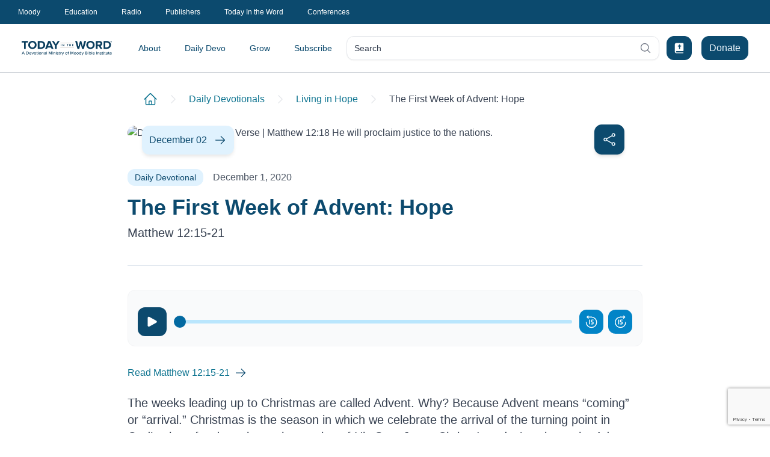

--- FILE ---
content_type: text/html; charset=utf-8
request_url: https://www.todayintheword.org/daily-devotional/living-in-hope/the-first-week-of-advent--hope/
body_size: 110614
content:
<!DOCTYPE html>
<html lang="en" class="">
<head>
    <meta charset="utf-8">
    <meta name="viewport" content="width=device-width,initial-scale=1,minimum-scale=1.0">
    <meta http-equiv="X-UA-Compatible" content="IE=edge,chrome=1">

<link href="https://www.todayintheword.org/daily-devotional/living-in-hope/the-first-week-of-advent--hope/" rel="canonical" />



        <title>Daily Devotional |  The First Week of Advent: Hope | Today in the Word</title>
            <meta name="og:url" content="https://www.todayintheword.org/daily-devotional/living-in-hope/the-first-week-of-advent--hope/" />
            <meta name="og:locale" content="en" />
            <meta name="og:title" content="Daily Devotional |  The First Week of Advent: Hope" />
            <meta name="description" content="Daily devotional from Moody Bible Institute: The weeks leading up to Christmas are called Advent. Why? Because Advent means &#x201C;coming&#x201D; or &#x201C;arrival.&#x201D; " />
            <meta name="og:description" content="Daily devotional from Moody Bible Institute: The weeks leading up to Christmas are called Advent. Why? Because Advent means &#x201C;coming&#x201D; or &#x201C;arrival.&#x201D; " />
            <meta name="og:image" content="https://www.moodybible.org/globalassets/votd/2020-12-living-in-hope/2020-12-01-votd-og.jpg" />
            <meta name="og:image:type" content="image/jpeg" />
            <meta name="og:image:alt" content="Daily Devotional Bible Verse | Matthew 12:18 He will proclaim justice to the nations." />

<link rel="alternate" hreflang="en" href="https://www.todayintheword.org/daily-devotional/living-in-hope/the-first-week-of-advent--hope/" />



    <link rel="apple-touch-icon" sizes="57x57" href="/staticfiles/img/icons/apple-icon-57x57.png">
    <link rel="apple-touch-icon" sizes="60x60" href="/staticfiles/img/icons/apple-icon-60x60.png">
    <link rel="apple-touch-icon" sizes="72x72" href="/staticfiles/img/icons/apple-icon-72x72.png">
    <link rel="apple-touch-icon" sizes="76x76" href="/staticfiles/img/icons/apple-icon-76x76.png">
    <link rel="apple-touch-icon" sizes="114x114" href="/staticfiles/img/icons/apple-icon-114x114.png">
    <link rel="apple-touch-icon" sizes="120x120" href="/staticfiles/img/icons/apple-icon-120x120.png">
    <link rel="apple-touch-icon" sizes="144x144" href="/staticfiles/img/icons/apple-icon-144x144.png">
    <link rel="apple-touch-icon" sizes="152x152" href="/staticfiles/img/icons/apple-icon-152x152.png">
    <link rel="apple-touch-icon" sizes="180x180" href="/staticfiles/img/icons/apple-icon-180x180.png">
    <link rel="icon" type="image/png" sizes="192x192" href="/staticfiles/img/icons/android-icon-192x192.png">
    <link rel="icon" type="image/png" sizes="32x32" href="/staticfiles/img/icons/favicon-32x32.png">
    <link rel="icon" type="image/png" sizes="96x96" href="/staticfiles/img/icons/favicon-96x96.png">
    <link rel="icon" type="image/png" sizes="16x16" href="/staticfiles/img/icons/favicon-16x16.png">
    <link rel="manifest" href="/staticfiles/img/icons/manifest.json">
    <meta name="msapplication-TileColor" content="#ffffff">
    <meta name="msapplication-TileImage" content="/staticfiles/img/icons/ms-icon-144x144.png">
    <meta name="theme-color" content="#ffffff">

    <script type="module" crossorigin="anonymous" src="/dist/todayintheword/index-9c05e1b2.js"></script>

    <style>@charset "UTF-8";.header-wrapper{margin-bottom:1.25rem;display:flex;flex-direction:column}.header-wrapper>:not([hidden])~:not([hidden]){--tw-space-y-reverse: 0;margin-top:calc(.75rem * calc(1 - var(--tw-space-y-reverse)));margin-bottom:calc(.75rem * var(--tw-space-y-reverse))}@media (min-width: 768px){.header-wrapper>:not([hidden])~:not([hidden]){--tw-space-y-reverse: 0;margin-top:calc(1rem * calc(1 - var(--tw-space-y-reverse)));margin-bottom:calc(1rem * var(--tw-space-y-reverse))}}@media (min-width: 1024px){.header-wrapper{margin-bottom:1.5rem}}.heading-class{position:relative}.heading-class:after{position:absolute;top:50%;margin-left:1rem;height:1px;width:100%;--tw-bg-opacity: 1;background-color:rgb(227 227 227 / var(--tw-bg-opacity));--tw-content: "";content:var(--tw-content)}.subheading-class{width:100%}*,:before,:after{--tw-border-spacing-x: 0;--tw-border-spacing-y: 0;--tw-translate-x: 0;--tw-translate-y: 0;--tw-rotate: 0;--tw-skew-x: 0;--tw-skew-y: 0;--tw-scale-x: 1;--tw-scale-y: 1;--tw-pan-x: ;--tw-pan-y: ;--tw-pinch-zoom: ;--tw-scroll-snap-strictness: proximity;--tw-gradient-from-position: ;--tw-gradient-via-position: ;--tw-gradient-to-position: ;--tw-ordinal: ;--tw-slashed-zero: ;--tw-numeric-figure: ;--tw-numeric-spacing: ;--tw-numeric-fraction: ;--tw-ring-inset: ;--tw-ring-offset-width: 0px;--tw-ring-offset-color: #fff;--tw-ring-color: rgb(59 130 246 / .5);--tw-ring-offset-shadow: 0 0 #0000;--tw-ring-shadow: 0 0 #0000;--tw-shadow: 0 0 #0000;--tw-shadow-colored: 0 0 #0000;--tw-blur: ;--tw-brightness: ;--tw-contrast: ;--tw-grayscale: ;--tw-hue-rotate: ;--tw-invert: ;--tw-saturate: ;--tw-sepia: ;--tw-drop-shadow: ;--tw-backdrop-blur: ;--tw-backdrop-brightness: ;--tw-backdrop-contrast: ;--tw-backdrop-grayscale: ;--tw-backdrop-hue-rotate: ;--tw-backdrop-invert: ;--tw-backdrop-opacity: ;--tw-backdrop-saturate: ;--tw-backdrop-sepia: ;--tw-contain-size: ;--tw-contain-layout: ;--tw-contain-paint: ;--tw-contain-style: }::backdrop{--tw-border-spacing-x: 0;--tw-border-spacing-y: 0;--tw-translate-x: 0;--tw-translate-y: 0;--tw-rotate: 0;--tw-skew-x: 0;--tw-skew-y: 0;--tw-scale-x: 1;--tw-scale-y: 1;--tw-pan-x: ;--tw-pan-y: ;--tw-pinch-zoom: ;--tw-scroll-snap-strictness: proximity;--tw-gradient-from-position: ;--tw-gradient-via-position: ;--tw-gradient-to-position: ;--tw-ordinal: ;--tw-slashed-zero: ;--tw-numeric-figure: ;--tw-numeric-spacing: ;--tw-numeric-fraction: ;--tw-ring-inset: ;--tw-ring-offset-width: 0px;--tw-ring-offset-color: #fff;--tw-ring-color: rgb(59 130 246 / .5);--tw-ring-offset-shadow: 0 0 #0000;--tw-ring-shadow: 0 0 #0000;--tw-shadow: 0 0 #0000;--tw-shadow-colored: 0 0 #0000;--tw-blur: ;--tw-brightness: ;--tw-contrast: ;--tw-grayscale: ;--tw-hue-rotate: ;--tw-invert: ;--tw-saturate: ;--tw-sepia: ;--tw-drop-shadow: ;--tw-backdrop-blur: ;--tw-backdrop-brightness: ;--tw-backdrop-contrast: ;--tw-backdrop-grayscale: ;--tw-backdrop-hue-rotate: ;--tw-backdrop-invert: ;--tw-backdrop-opacity: ;--tw-backdrop-saturate: ;--tw-backdrop-sepia: ;--tw-contain-size: ;--tw-contain-layout: ;--tw-contain-paint: ;--tw-contain-style: }*,:before,:after{box-sizing:border-box;border-width:0;border-style:solid;border-color:currentColor}:before,:after{--tw-content: ""}html,:host{line-height:1.5;-webkit-text-size-adjust:100%;-moz-tab-size:4;tab-size:4;font-family:ui-sans-serif,system-ui,sans-serif,"Apple Color Emoji","Segoe UI Emoji",Segoe UI Symbol,"Noto Color Emoji";font-feature-settings:normal;font-variation-settings:normal;-webkit-tap-highlight-color:transparent}body{margin:0;line-height:inherit}hr{height:0;color:inherit;border-top-width:1px}abbr:where([title]){text-decoration:underline dotted}h1,h2,h3,h4,h5,h6{font-size:inherit;font-weight:inherit}a{color:inherit;text-decoration:inherit}b,strong{font-weight:bolder}code,kbd,samp,pre{font-family:ui-monospace,SFMono-Regular,Menlo,Monaco,Consolas,Liberation Mono,Courier New,monospace;font-feature-settings:normal;font-variation-settings:normal;font-size:1em}small{font-size:80%}sub,sup{font-size:75%;line-height:0;position:relative;vertical-align:baseline}sub{bottom:-.25em}sup{top:-.5em}table{text-indent:0;border-color:inherit;border-collapse:collapse}button,input,optgroup,select,textarea{font-family:inherit;font-feature-settings:inherit;font-variation-settings:inherit;font-size:100%;font-weight:inherit;line-height:inherit;letter-spacing:inherit;color:inherit;margin:0;padding:0}button,select{text-transform:none}button,input:where([type=button]),input:where([type=reset]),input:where([type=submit]){-webkit-appearance:button;background-color:transparent;background-image:none}:-moz-focusring{outline:auto}:-moz-ui-invalid{box-shadow:none}progress{vertical-align:baseline}::-webkit-inner-spin-button,::-webkit-outer-spin-button{height:auto}[type=search]{-webkit-appearance:textfield;outline-offset:-2px}::-webkit-search-decoration{-webkit-appearance:none}::-webkit-file-upload-button{-webkit-appearance:button;font:inherit}summary{display:list-item}blockquote,dl,dd,h1,h2,h3,h4,h5,h6,hr,figure,p,pre{margin:0}fieldset{margin:0;padding:0}legend{padding:0}ol,ul,menu{list-style:none;margin:0;padding:0}dialog{padding:0}textarea{resize:vertical}input::placeholder,textarea::placeholder{opacity:1;color:#9ca3af}button,[role=button]{cursor:pointer}:disabled{cursor:default}img,svg,video,canvas,audio,iframe,embed,object{display:block;vertical-align:middle}img,video{max-width:100%;height:auto}[hidden]{display:none}body{font-family:Inter,sans-serif;--tw-text-opacity: 1;color:rgb(55 65 81 / var(--tw-text-opacity))}a{--tw-text-opacity: 1;color:rgb(14 116 144 / var(--tw-text-opacity));transition-property:color,background-color,border-color,text-decoration-color,fill,stroke,opacity,box-shadow,transform,filter,backdrop-filter;transition-duration:.3s;transition-timing-function:cubic-bezier(.4,0,.2,1)}@media (hover: hover) and (pointer: fine){a:hover{--tw-text-opacity: 1;color:rgb(6 182 212 / var(--tw-text-opacity))}}a:active{--tw-text-opacity: 1;color:rgb(6 182 212 / var(--tw-text-opacity))}hr{--tw-border-opacity: 1;border-top-color:rgb(209 213 219 / var(--tw-border-opacity));margin-bottom:1.5rem}.\!container{width:100%!important;padding-right:1.125rem!important;padding-left:1.125rem!important}.container{width:100%;padding-right:1.125rem;padding-left:1.125rem}@media (min-width: 640px){.\!container{max-width:640px!important}.container{max-width:640px}}@media (min-width: 768px){.\!container{max-width:768px!important}.container{max-width:768px}}@media (min-width: 1024px){.\!container{max-width:1024px!important}.container{max-width:1024px}}@media (min-width: 1280px){.\!container{max-width:1280px!important}.container{max-width:1280px}}@media (min-width: 1536px){.\!container{max-width:1536px!important}.container{max-width:1536px}}.prose{color:var(--tw-prose-body);max-width:65ch}.prose :where(p):not(:where([class~=not-prose],[class~=not-prose] *)){margin-top:1.25em;margin-bottom:1.25em}.prose :where([class~=lead]):not(:where([class~=not-prose],[class~=not-prose] *)){color:var(--tw-prose-lead);font-size:1.25em;line-height:1.6;margin-top:1.2em;margin-bottom:1.2em}.prose :where(a):not(:where([class~=not-prose],[class~=not-prose] *)){color:var(--tw-prose-links);text-decoration:underline;font-weight:500}.prose :where(strong):not(:where([class~=not-prose],[class~=not-prose] *)){color:var(--tw-prose-bold);font-weight:600}.prose :where(a strong):not(:where([class~=not-prose],[class~=not-prose] *)){color:inherit}.prose :where(blockquote strong):not(:where([class~=not-prose],[class~=not-prose] *)){color:inherit}.prose :where(thead th strong):not(:where([class~=not-prose],[class~=not-prose] *)){color:inherit}.prose :where(ol):not(:where([class~=not-prose],[class~=not-prose] *)){list-style-type:decimal;margin-top:1.25em;margin-bottom:1.25em;padding-inline-start:1.625em}.prose :where(ol[type=A]):not(:where([class~=not-prose],[class~=not-prose] *)){list-style-type:upper-alpha}.prose :where(ol[type=a]):not(:where([class~=not-prose],[class~=not-prose] *)){list-style-type:lower-alpha}.prose :where(ol[type=A s]):not(:where([class~=not-prose],[class~=not-prose] *)){list-style-type:upper-alpha}.prose :where(ol[type=a s]):not(:where([class~=not-prose],[class~=not-prose] *)){list-style-type:lower-alpha}.prose :where(ol[type=I]):not(:where([class~=not-prose],[class~=not-prose] *)){list-style-type:upper-roman}.prose :where(ol[type=i]):not(:where([class~=not-prose],[class~=not-prose] *)){list-style-type:lower-roman}.prose :where(ol[type=I s]):not(:where([class~=not-prose],[class~=not-prose] *)){list-style-type:upper-roman}.prose :where(ol[type=i s]):not(:where([class~=not-prose],[class~=not-prose] *)){list-style-type:lower-roman}.prose :where(ol[type="1"]):not(:where([class~=not-prose],[class~=not-prose] *)){list-style-type:decimal}.prose :where(ul):not(:where([class~=not-prose],[class~=not-prose] *)){list-style-type:disc;margin-top:1.25em;margin-bottom:1.25em;padding-inline-start:1.625em}.prose :where(ol>li):not(:where([class~=not-prose],[class~=not-prose] *))::marker{font-weight:400;color:var(--tw-prose-counters)}.prose :where(ul>li):not(:where([class~=not-prose],[class~=not-prose] *))::marker{color:var(--tw-prose-bullets)}.prose :where(dt):not(:where([class~=not-prose],[class~=not-prose] *)){color:var(--tw-prose-headings);font-weight:600;margin-top:1.25em}.prose :where(hr):not(:where([class~=not-prose],[class~=not-prose] *)){border-color:var(--tw-prose-hr);border-top-width:1px;margin-top:3em;margin-bottom:3em}.prose :where(blockquote):not(:where([class~=not-prose],[class~=not-prose] *)){font-weight:500;font-style:italic;color:var(--tw-prose-quotes);border-inline-start-width:.25rem;border-inline-start-color:var(--tw-prose-quote-borders);quotes:"“""”""‘""’";margin-top:1.6em;margin-bottom:1.6em;padding-inline-start:1em}.prose :where(blockquote p:first-of-type):not(:where([class~=not-prose],[class~=not-prose] *)):before{content:open-quote}.prose :where(blockquote p:last-of-type):not(:where([class~=not-prose],[class~=not-prose] *)):after{content:close-quote}.prose :where(h1):not(:where([class~=not-prose],[class~=not-prose] *)){color:var(--tw-prose-headings);font-weight:800;font-size:2.25em;margin-top:0;margin-bottom:.8888889em;line-height:1.1111111}.prose :where(h1 strong):not(:where([class~=not-prose],[class~=not-prose] *)){font-weight:900;color:inherit}.prose :where(h2):not(:where([class~=not-prose],[class~=not-prose] *)){color:var(--tw-prose-headings);font-weight:700;font-size:1.5em;margin-top:2em;margin-bottom:1em;line-height:1.3333333}.prose :where(h2 strong):not(:where([class~=not-prose],[class~=not-prose] *)){font-weight:800;color:inherit}.prose :where(h3):not(:where([class~=not-prose],[class~=not-prose] *)){color:var(--tw-prose-headings);font-weight:600;font-size:1.25em;margin-top:1.6em;margin-bottom:.6em;line-height:1.6}.prose :where(h3 strong):not(:where([class~=not-prose],[class~=not-prose] *)){font-weight:700;color:inherit}.prose :where(h4):not(:where([class~=not-prose],[class~=not-prose] *)){color:var(--tw-prose-headings);font-weight:600;margin-top:1.5em;margin-bottom:.5em;line-height:1.5}.prose :where(h4 strong):not(:where([class~=not-prose],[class~=not-prose] *)){font-weight:700;color:inherit}.prose :where(img):not(:where([class~=not-prose],[class~=not-prose] *)){margin-top:2em;margin-bottom:2em}.prose :where(picture):not(:where([class~=not-prose],[class~=not-prose] *)){display:block;margin-top:2em;margin-bottom:2em}.prose :where(video):not(:where([class~=not-prose],[class~=not-prose] *)){margin-top:2em;margin-bottom:2em}.prose :where(kbd):not(:where([class~=not-prose],[class~=not-prose] *)){font-weight:500;font-family:inherit;color:var(--tw-prose-kbd);box-shadow:0 0 0 1px rgb(var(--tw-prose-kbd-shadows) / 10%),0 3px 0 rgb(var(--tw-prose-kbd-shadows) / 10%);font-size:.875em;border-radius:.3125rem;padding-top:.1875em;padding-inline-end:.375em;padding-bottom:.1875em;padding-inline-start:.375em}.prose :where(code):not(:where([class~=not-prose],[class~=not-prose] *)){color:var(--tw-prose-code);font-weight:600;font-size:.875em}.prose :where(code):not(:where([class~=not-prose],[class~=not-prose] *)):before{content:"`"}.prose :where(code):not(:where([class~=not-prose],[class~=not-prose] *)):after{content:"`"}.prose :where(a code):not(:where([class~=not-prose],[class~=not-prose] *)){color:inherit}.prose :where(h1 code):not(:where([class~=not-prose],[class~=not-prose] *)){color:inherit}.prose :where(h2 code):not(:where([class~=not-prose],[class~=not-prose] *)){color:inherit;font-size:.875em}.prose :where(h3 code):not(:where([class~=not-prose],[class~=not-prose] *)){color:inherit;font-size:.9em}.prose :where(h4 code):not(:where([class~=not-prose],[class~=not-prose] *)){color:inherit}.prose :where(blockquote code):not(:where([class~=not-prose],[class~=not-prose] *)){color:inherit}.prose :where(thead th code):not(:where([class~=not-prose],[class~=not-prose] *)){color:inherit}.prose :where(pre):not(:where([class~=not-prose],[class~=not-prose] *)){color:var(--tw-prose-pre-code);background-color:var(--tw-prose-pre-bg);overflow-x:auto;font-weight:400;font-size:.875em;line-height:1.7142857;margin-top:1.7142857em;margin-bottom:1.7142857em;border-radius:.375rem;padding-top:.8571429em;padding-inline-end:1.1428571em;padding-bottom:.8571429em;padding-inline-start:1.1428571em}.prose :where(pre code):not(:where([class~=not-prose],[class~=not-prose] *)){background-color:transparent;border-width:0;border-radius:0;padding:0;font-weight:inherit;color:inherit;font-size:inherit;font-family:inherit;line-height:inherit}.prose :where(pre code):not(:where([class~=not-prose],[class~=not-prose] *)):before{content:none}.prose :where(pre code):not(:where([class~=not-prose],[class~=not-prose] *)):after{content:none}.prose :where(table):not(:where([class~=not-prose],[class~=not-prose] *)){width:100%;table-layout:auto;margin-top:2em;margin-bottom:2em;font-size:.875em;line-height:1.7142857}.prose :where(thead):not(:where([class~=not-prose],[class~=not-prose] *)){border-bottom-width:1px;border-bottom-color:var(--tw-prose-th-borders)}.prose :where(thead th):not(:where([class~=not-prose],[class~=not-prose] *)){color:var(--tw-prose-headings);font-weight:600;vertical-align:bottom;padding-inline-end:.5714286em;padding-bottom:.5714286em;padding-inline-start:.5714286em}.prose :where(tbody tr):not(:where([class~=not-prose],[class~=not-prose] *)){border-bottom-width:1px;border-bottom-color:var(--tw-prose-td-borders)}.prose :where(tbody tr:last-child):not(:where([class~=not-prose],[class~=not-prose] *)){border-bottom-width:0}.prose :where(tbody td):not(:where([class~=not-prose],[class~=not-prose] *)){vertical-align:baseline}.prose :where(tfoot):not(:where([class~=not-prose],[class~=not-prose] *)){border-top-width:1px;border-top-color:var(--tw-prose-th-borders)}.prose :where(tfoot td):not(:where([class~=not-prose],[class~=not-prose] *)){vertical-align:top}.prose :where(th,td):not(:where([class~=not-prose],[class~=not-prose] *)){text-align:start}.prose :where(figure>*):not(:where([class~=not-prose],[class~=not-prose] *)){margin-top:0;margin-bottom:0}.prose :where(figcaption):not(:where([class~=not-prose],[class~=not-prose] *)){color:var(--tw-prose-captions);font-size:.875em;line-height:1.4285714;margin-top:.8571429em}.prose{--tw-prose-body: #374151;--tw-prose-headings: #111827;--tw-prose-lead: #4b5563;--tw-prose-links: #111827;--tw-prose-bold: #111827;--tw-prose-counters: #6b7280;--tw-prose-bullets: #d1d5db;--tw-prose-hr: #e5e7eb;--tw-prose-quotes: #111827;--tw-prose-quote-borders: #e5e7eb;--tw-prose-captions: #6b7280;--tw-prose-kbd: #111827;--tw-prose-kbd-shadows: 17 24 39;--tw-prose-code: #111827;--tw-prose-pre-code: #e5e7eb;--tw-prose-pre-bg: #1f2937;--tw-prose-th-borders: #d1d5db;--tw-prose-td-borders: #e5e7eb;--tw-prose-invert-body: #d1d5db;--tw-prose-invert-headings: #fff;--tw-prose-invert-lead: #9ca3af;--tw-prose-invert-links: #fff;--tw-prose-invert-bold: #fff;--tw-prose-invert-counters: #9ca3af;--tw-prose-invert-bullets: #4b5563;--tw-prose-invert-hr: #374151;--tw-prose-invert-quotes: #f3f4f6;--tw-prose-invert-quote-borders: #374151;--tw-prose-invert-captions: #9ca3af;--tw-prose-invert-kbd: #fff;--tw-prose-invert-kbd-shadows: 255 255 255;--tw-prose-invert-code: #fff;--tw-prose-invert-pre-code: #d1d5db;--tw-prose-invert-pre-bg: rgb(0 0 0 / 50%);--tw-prose-invert-th-borders: #4b5563;--tw-prose-invert-td-borders: #374151;font-size:1rem;line-height:1.75}.prose :where(picture>img):not(:where([class~=not-prose],[class~=not-prose] *)){margin-top:0;margin-bottom:0}.prose :where(li):not(:where([class~=not-prose],[class~=not-prose] *)){margin-top:.5em;margin-bottom:.5em}.prose :where(ol>li):not(:where([class~=not-prose],[class~=not-prose] *)){padding-inline-start:.375em}.prose :where(ul>li):not(:where([class~=not-prose],[class~=not-prose] *)){padding-inline-start:.375em}.prose :where(.prose>ul>li p):not(:where([class~=not-prose],[class~=not-prose] *)){margin-top:.75em;margin-bottom:.75em}.prose :where(.prose>ul>li>p:first-child):not(:where([class~=not-prose],[class~=not-prose] *)){margin-top:1.25em}.prose :where(.prose>ul>li>p:last-child):not(:where([class~=not-prose],[class~=not-prose] *)){margin-bottom:1.25em}.prose :where(.prose>ol>li>p:first-child):not(:where([class~=not-prose],[class~=not-prose] *)){margin-top:1.25em}.prose :where(.prose>ol>li>p:last-child):not(:where([class~=not-prose],[class~=not-prose] *)){margin-bottom:1.25em}.prose :where(ul ul,ul ol,ol ul,ol ol):not(:where([class~=not-prose],[class~=not-prose] *)){margin-top:.75em;margin-bottom:.75em}.prose :where(dl):not(:where([class~=not-prose],[class~=not-prose] *)){margin-top:1.25em;margin-bottom:1.25em}.prose :where(dd):not(:where([class~=not-prose],[class~=not-prose] *)){margin-top:.5em;padding-inline-start:1.625em}.prose :where(hr+*):not(:where([class~=not-prose],[class~=not-prose] *)){margin-top:0}.prose :where(h2+*):not(:where([class~=not-prose],[class~=not-prose] *)){margin-top:0}.prose :where(h3+*):not(:where([class~=not-prose],[class~=not-prose] *)){margin-top:0}.prose :where(h4+*):not(:where([class~=not-prose],[class~=not-prose] *)){margin-top:0}.prose :where(thead th:first-child):not(:where([class~=not-prose],[class~=not-prose] *)){padding-inline-start:0}.prose :where(thead th:last-child):not(:where([class~=not-prose],[class~=not-prose] *)){padding-inline-end:0}.prose :where(tbody td,tfoot td):not(:where([class~=not-prose],[class~=not-prose] *)){padding-top:.5714286em;padding-inline-end:.5714286em;padding-bottom:.5714286em;padding-inline-start:.5714286em}.prose :where(tbody td:first-child,tfoot td:first-child):not(:where([class~=not-prose],[class~=not-prose] *)){padding-inline-start:0}.prose :where(tbody td:last-child,tfoot td:last-child):not(:where([class~=not-prose],[class~=not-prose] *)){padding-inline-end:0}.prose :where(figure):not(:where([class~=not-prose],[class~=not-prose] *)){margin-top:2em;margin-bottom:2em}.prose :where(.prose>:first-child):not(:where([class~=not-prose],[class~=not-prose] *)){margin-top:0}.prose :where(.prose>:last-child):not(:where([class~=not-prose],[class~=not-prose] *)){margin-bottom:0}.prose :where(.primary-btn):not(:where([class~=not-prose],[class~=not-prose] *)){display:inline-flex;cursor:pointer;align-items:center;justify-content:center;border-radius:.75rem;border-width:1px;border-style:solid;border-color:#0369a1;background-color:#0369a1;padding-top:.5rem;padding-bottom:.5rem;padding-left:14px;padding-right:14px;font-size:1rem;line-height:1.5rem;font-weight:500;color:#f0f9ff;text-decoration:none;transition-property:color,background-color,border-color,text-decoration-color,fill,stroke,opacity,box-shadow,transform,filter,backdrop-filter;transition-duration:.3s;transition-timing-function:cubic-bezier(.4,0,.2,1)}.prose :where(.primary-btn):not(:where([class~=not-prose],[class~=not-prose] *)):hover,.prose :where(.primary-btn):not(:where([class~=not-prose],[class~=not-prose] *)):active{color:#f0f9ff;border-color:#0c4a6e;background-color:#0c4a6e}.prose :where(.secondary-btn):not(:where([class~=not-prose],[class~=not-prose] *)){display:inline-flex;cursor:pointer;align-items:center;justify-content:center;border-radius:.75rem;border-width:1px;border-style:solid;border-color:#0891b2;background-color:#0891b2;padding-top:.5rem;padding-bottom:.5rem;padding-left:14px;padding-right:14px;font-size:1rem;line-height:1.5rem;font-weight:500;color:#ecfeff;text-decoration:none;transition-property:color,background-color,border-color,text-decoration-color,fill,stroke,opacity,box-shadow,transform,filter,backdrop-filter;transition-duration:.3s;transition-timing-function:cubic-bezier(.4,0,.2,1)}.prose :where(.secondary-btn):not(:where([class~=not-prose],[class~=not-prose] *)):hover,.prose :where(.secondary-btn):not(:where([class~=not-prose],[class~=not-prose] *)):active{border-color:#0e7490;background-color:#0e7490;color:#f0f9ff}.prose :where(.outline-btn):not(:where([class~=not-prose],[class~=not-prose] *)){display:inline-flex;cursor:pointer;align-items:center;justify-content:center;border-radius:.75rem;border-width:1px;border-style:solid;border-color:#0891b2;background-color:#fff;padding-top:.5rem;padding-bottom:.5rem;padding-left:14px;padding-right:14px;font-size:1rem;line-height:1.5rem;font-weight:500;color:#155e75;text-decoration:none;transition-property:color,background-color,border-color,text-decoration-color,fill,stroke,opacity,box-shadow,transform,filter,backdrop-filter;transition-duration:.3s;transition-timing-function:cubic-bezier(.4,0,.2,1)}.prose :where(.outline-btn):not(:where([class~=not-prose],[class~=not-prose] *)):hover,.prose :where(.outline-btn):not(:where([class~=not-prose],[class~=not-prose] *)):active{border-color:#0e7490;background-color:#0e7490;color:#f0f9ff}.prose :where(.tonal-btn):not(:where([class~=not-prose],[class~=not-prose] *)){display:inline-flex;cursor:pointer;align-items:center;justify-content:center;border-radius:.75rem;border-width:1px;border-style:solid;border-color:#e0f2fe;background-color:#e0f2fe;padding-top:.5rem;padding-bottom:.5rem;padding-left:14px;padding-right:14px;font-size:1rem;line-height:1.5rem;font-weight:500;color:#0c4a6e;text-decoration:none;transition-property:color,background-color,border-color,text-decoration-color,fill,stroke,opacity,box-shadow,transform,filter,backdrop-filter;transition-duration:.3s;transition-timing-function:cubic-bezier(.4,0,.2,1)}.prose :where(.tonal-btn):not(:where([class~=not-prose],[class~=not-prose] *)):hover,.prose :where(.tonal-btn):not(:where([class~=not-prose],[class~=not-prose] *)):active{border-color:#0369a1;background-color:#0369a1;color:#f0f9ff}.prose :where(.content-block-heading):not(:where([class~=not-prose],[class~=not-prose] *)){font-size:20px;line-height:28px;font-weight:700;color:#1f2937}.prose :where(.content-block-subheading):not(:where([class~=not-prose],[class~=not-prose] *)){font-size:16px;line-height:24px;font-weight:500;color:#033b5c}.prose-sm{font-size:.875rem;line-height:1.7142857}.prose-sm :where(p):not(:where([class~=not-prose],[class~=not-prose] *)){margin-top:1.1428571em;margin-bottom:1.1428571em}.prose-sm :where([class~=lead]):not(:where([class~=not-prose],[class~=not-prose] *)){font-size:1.2857143em;line-height:1.5555556;margin-top:.8888889em;margin-bottom:.8888889em}.prose-sm :where(blockquote):not(:where([class~=not-prose],[class~=not-prose] *)){margin-top:1.3333333em;margin-bottom:1.3333333em;padding-inline-start:1.1111111em}.prose-sm :where(h1):not(:where([class~=not-prose],[class~=not-prose] *)){font-size:2.1428571em;margin-top:0;margin-bottom:.8em;line-height:1.2}.prose-sm :where(h2):not(:where([class~=not-prose],[class~=not-prose] *)){font-size:1.4285714em;margin-top:1.6em;margin-bottom:.8em;line-height:1.4}.prose-sm :where(h3):not(:where([class~=not-prose],[class~=not-prose] *)){font-size:1.2857143em;margin-top:1.5555556em;margin-bottom:.4444444em;line-height:1.5555556}.prose-sm :where(h4):not(:where([class~=not-prose],[class~=not-prose] *)){margin-top:1.4285714em;margin-bottom:.5714286em;line-height:1.4285714}.prose-sm :where(img):not(:where([class~=not-prose],[class~=not-prose] *)){margin-top:1.7142857em;margin-bottom:1.7142857em}.prose-sm :where(picture):not(:where([class~=not-prose],[class~=not-prose] *)){margin-top:1.7142857em;margin-bottom:1.7142857em}.prose-sm :where(picture>img):not(:where([class~=not-prose],[class~=not-prose] *)){margin-top:0;margin-bottom:0}.prose-sm :where(video):not(:where([class~=not-prose],[class~=not-prose] *)){margin-top:1.7142857em;margin-bottom:1.7142857em}.prose-sm :where(kbd):not(:where([class~=not-prose],[class~=not-prose] *)){font-size:.8571429em;border-radius:.3125rem;padding-top:.1428571em;padding-inline-end:.3571429em;padding-bottom:.1428571em;padding-inline-start:.3571429em}.prose-sm :where(code):not(:where([class~=not-prose],[class~=not-prose] *)){font-size:.8571429em}.prose-sm :where(h2 code):not(:where([class~=not-prose],[class~=not-prose] *)){font-size:.9em}.prose-sm :where(h3 code):not(:where([class~=not-prose],[class~=not-prose] *)){font-size:.8888889em}.prose-sm :where(pre):not(:where([class~=not-prose],[class~=not-prose] *)){font-size:.8571429em;line-height:1.6666667;margin-top:1.6666667em;margin-bottom:1.6666667em;border-radius:.25rem;padding-top:.6666667em;padding-inline-end:1em;padding-bottom:.6666667em;padding-inline-start:1em}.prose-sm :where(ol):not(:where([class~=not-prose],[class~=not-prose] *)){margin-top:1.1428571em;margin-bottom:1.1428571em;padding-inline-start:1.5714286em}.prose-sm :where(ul):not(:where([class~=not-prose],[class~=not-prose] *)){margin-top:1.1428571em;margin-bottom:1.1428571em;padding-inline-start:1.5714286em}.prose-sm :where(li):not(:where([class~=not-prose],[class~=not-prose] *)){margin-top:.2857143em;margin-bottom:.2857143em}.prose-sm :where(ol>li):not(:where([class~=not-prose],[class~=not-prose] *)){padding-inline-start:.4285714em}.prose-sm :where(ul>li):not(:where([class~=not-prose],[class~=not-prose] *)){padding-inline-start:.4285714em}.prose-sm :where(.prose-sm>ul>li p):not(:where([class~=not-prose],[class~=not-prose] *)){margin-top:.5714286em;margin-bottom:.5714286em}.prose-sm :where(.prose-sm>ul>li>p:first-child):not(:where([class~=not-prose],[class~=not-prose] *)){margin-top:1.1428571em}.prose-sm :where(.prose-sm>ul>li>p:last-child):not(:where([class~=not-prose],[class~=not-prose] *)){margin-bottom:1.1428571em}.prose-sm :where(.prose-sm>ol>li>p:first-child):not(:where([class~=not-prose],[class~=not-prose] *)){margin-top:1.1428571em}.prose-sm :where(.prose-sm>ol>li>p:last-child):not(:where([class~=not-prose],[class~=not-prose] *)){margin-bottom:1.1428571em}.prose-sm :where(ul ul,ul ol,ol ul,ol ol):not(:where([class~=not-prose],[class~=not-prose] *)){margin-top:.5714286em;margin-bottom:.5714286em}.prose-sm :where(dl):not(:where([class~=not-prose],[class~=not-prose] *)){margin-top:1.1428571em;margin-bottom:1.1428571em}.prose-sm :where(dt):not(:where([class~=not-prose],[class~=not-prose] *)){margin-top:1.1428571em}.prose-sm :where(dd):not(:where([class~=not-prose],[class~=not-prose] *)){margin-top:.2857143em;padding-inline-start:1.5714286em}.prose-sm :where(hr):not(:where([class~=not-prose],[class~=not-prose] *)){margin-top:2.8571429em;margin-bottom:2.8571429em}.prose-sm :where(hr+*):not(:where([class~=not-prose],[class~=not-prose] *)){margin-top:0}.prose-sm :where(h2+*):not(:where([class~=not-prose],[class~=not-prose] *)){margin-top:0}.prose-sm :where(h3+*):not(:where([class~=not-prose],[class~=not-prose] *)){margin-top:0}.prose-sm :where(h4+*):not(:where([class~=not-prose],[class~=not-prose] *)){margin-top:0}.prose-sm :where(table):not(:where([class~=not-prose],[class~=not-prose] *)){font-size:.8571429em;line-height:1.5}.prose-sm :where(thead th):not(:where([class~=not-prose],[class~=not-prose] *)){padding-inline-end:1em;padding-bottom:.6666667em;padding-inline-start:1em}.prose-sm :where(thead th:first-child):not(:where([class~=not-prose],[class~=not-prose] *)){padding-inline-start:0}.prose-sm :where(thead th:last-child):not(:where([class~=not-prose],[class~=not-prose] *)){padding-inline-end:0}.prose-sm :where(tbody td,tfoot td):not(:where([class~=not-prose],[class~=not-prose] *)){padding-top:.6666667em;padding-inline-end:1em;padding-bottom:.6666667em;padding-inline-start:1em}.prose-sm :where(tbody td:first-child,tfoot td:first-child):not(:where([class~=not-prose],[class~=not-prose] *)){padding-inline-start:0}.prose-sm :where(tbody td:last-child,tfoot td:last-child):not(:where([class~=not-prose],[class~=not-prose] *)){padding-inline-end:0}.prose-sm :where(figure):not(:where([class~=not-prose],[class~=not-prose] *)){margin-top:1.7142857em;margin-bottom:1.7142857em}.prose-sm :where(figure>*):not(:where([class~=not-prose],[class~=not-prose] *)){margin-top:0;margin-bottom:0}.prose-sm :where(figcaption):not(:where([class~=not-prose],[class~=not-prose] *)){font-size:.8571429em;line-height:1.3333333;margin-top:.6666667em}.prose-sm :where(.prose-sm>:first-child):not(:where([class~=not-prose],[class~=not-prose] *)){margin-top:0}.prose-sm :where(.prose-sm>:last-child):not(:where([class~=not-prose],[class~=not-prose] *)){margin-bottom:0}.sr-only{position:absolute;width:1px;height:1px;padding:0;margin:-1px;overflow:hidden;clip:rect(0,0,0,0);white-space:nowrap;border-width:0}.pointer-events-none{pointer-events:none}.visible{visibility:visible}.invisible{visibility:hidden}.static{position:static}.fixed{position:fixed}.absolute{position:absolute}.relative{position:relative}.sticky{position:sticky}.inset-0{top:0;right:0;bottom:0;left:0}.-inset-x-5{left:-1.25rem;right:-1.25rem}.inset-x-0{left:0;right:0}.inset-y-0{top:0;bottom:0}.inset-y-full{top:100%;bottom:100%}.-bottom-6{bottom:-1.5rem}.-left-3{left:-.75rem}.-top-1\/4{top:-25%}.bottom-0{bottom:0}.bottom-2{bottom:.5rem}.left-0{left:0}.left-1{left:.25rem}.left-1\/2{left:50%}.left-2{left:.5rem}.left-3{left:.75rem}.left-4{left:1rem}.left-6{left:1.5rem}.right-0{right:0}.right-1{right:.25rem}.right-2{right:.5rem}.right-3{right:.75rem}.right-4{right:1rem}.right-\[30px\]{right:30px}.top-0{top:0}.top-1\/2{top:50%}.top-12{top:3rem}.top-16{top:4rem}.top-3{top:.75rem}.top-5{top:1.25rem}.top-\[-24px\]{top:-24px}.top-\[-35px\]{top:-35px}.top-\[14px\]{top:14px}.top-\[72px\]{top:72px}.top-full{top:100%}.z-10{z-index:10}.z-20{z-index:20}.z-40{z-index:40}.z-50{z-index:50}.z-\[39\]{z-index:39}.z-\[99\]{z-index:99}.order-1{order:1}.order-2{order:2}.order-3{order:3}.order-5{order:5}.col-span-1{grid-column:span 1 / span 1}.col-span-12{grid-column:span 12 / span 12}.col-span-2{grid-column:span 2 / span 2}.col-span-3{grid-column:span 3 / span 3}.col-span-4{grid-column:span 4 / span 4}.col-span-6{grid-column:span 6 / span 6}.col-span-8{grid-column:span 8 / span 8}.col-span-9{grid-column:span 9 / span 9}.float-right{float:right}.-m-\[18px\]{margin:-18px}.m-0{margin:0}.m-auto{margin:auto}.\!mx-0{margin-left:0!important;margin-right:0!important}.\!my-0{margin-top:0!important;margin-bottom:0!important}.-mx-4{margin-left:-1rem;margin-right:-1rem}.-mx-\[18px\]{margin-left:-18px;margin-right:-18px}.mx-0\.5{margin-left:.125rem;margin-right:.125rem}.mx-2{margin-left:.5rem;margin-right:.5rem}.mx-3{margin-left:.75rem;margin-right:.75rem}.mx-4{margin-left:1rem;margin-right:1rem}.mx-\[-18px\]{margin-left:-18px;margin-right:-18px}.mx-auto{margin-left:auto;margin-right:auto}.my-12{margin-top:3rem;margin-bottom:3rem}.my-3{margin-top:.75rem;margin-bottom:.75rem}.my-4{margin-top:1rem;margin-bottom:1rem}.my-5{margin-top:1.25rem;margin-bottom:1.25rem}.my-6{margin-top:1.5rem;margin-bottom:1.5rem}.\!mt-4{margin-top:1rem!important}.mb-0{margin-bottom:0}.mb-1{margin-bottom:.25rem}.mb-10{margin-bottom:2.5rem}.mb-11{margin-bottom:2.75rem}.mb-12{margin-bottom:3rem}.mb-16{margin-bottom:4rem}.mb-2{margin-bottom:.5rem}.mb-2\.5{margin-bottom:.625rem}.mb-3{margin-bottom:.75rem}.mb-4{margin-bottom:1rem}.mb-5{margin-bottom:1.25rem}.mb-6{margin-bottom:1.5rem}.mb-7{margin-bottom:1.75rem}.mb-8{margin-bottom:2rem}.mb-\[18px\]{margin-bottom:18px}.mb-\[42px\]{margin-bottom:42px}.ml-1{margin-left:.25rem}.ml-2{margin-left:.5rem}.ml-2\.5{margin-left:.625rem}.ml-3{margin-left:.75rem}.ml-4{margin-left:1rem}.ml-6{margin-left:1.5rem}.ml-8{margin-left:2rem}.ml-\[-1px\]{margin-left:-1px}.ml-\[10px\]{margin-left:10px}.ml-auto{margin-left:auto}.mr-1{margin-right:.25rem}.mr-12{margin-right:3rem}.mr-2{margin-right:.5rem}.mr-2\.5{margin-right:.625rem}.mr-3{margin-right:.75rem}.mr-4{margin-right:1rem}.mr-8{margin-right:2rem}.mt-1{margin-top:.25rem}.mt-10{margin-top:2.5rem}.mt-11{margin-top:2.75rem}.mt-12{margin-top:3rem}.mt-14{margin-top:3.5rem}.mt-2{margin-top:.5rem}.mt-24{margin-top:6rem}.mt-3{margin-top:.75rem}.mt-4{margin-top:1rem}.mt-5{margin-top:1.25rem}.mt-6{margin-top:1.5rem}.mt-7{margin-top:1.75rem}.mt-8{margin-top:2rem}.mt-\[66px\]{margin-top:66px}.line-clamp-1{overflow:hidden;display:-webkit-box;-webkit-box-orient:vertical;-webkit-line-clamp:1}.line-clamp-15{overflow:hidden;display:-webkit-box;-webkit-box-orient:vertical;-webkit-line-clamp:15}.line-clamp-2{overflow:hidden;display:-webkit-box;-webkit-box-orient:vertical;-webkit-line-clamp:2}.line-clamp-3{overflow:hidden;display:-webkit-box;-webkit-box-orient:vertical;-webkit-line-clamp:3}.line-clamp-4{overflow:hidden;display:-webkit-box;-webkit-box-orient:vertical;-webkit-line-clamp:4}.line-clamp-5{overflow:hidden;display:-webkit-box;-webkit-box-orient:vertical;-webkit-line-clamp:5}.line-clamp-6{overflow:hidden;display:-webkit-box;-webkit-box-orient:vertical;-webkit-line-clamp:6}.\!block{display:block!important}.block{display:block}.inline-block{display:inline-block}.inline{display:inline}.flex{display:flex}.inline-flex{display:inline-flex}.table{display:table}.grid{display:grid}.hidden{display:none}.aspect-\[1\/1\]{aspect-ratio:1/1}.aspect-\[16\/9\]{aspect-ratio:16/9}.aspect-\[2\/3\]{aspect-ratio:2/3}.aspect-\[3\/2\]{aspect-ratio:3/2}.aspect-\[4\/3\]{aspect-ratio:4/3}.aspect-square{aspect-ratio:1 / 1}.aspect-video{aspect-ratio:16 / 9}.\!h-dvh{height:100dvh!important}.h-0{height:0px}.h-1{height:.25rem}.h-10{height:2.5rem}.h-11{height:2.75rem}.h-12{height:3rem}.h-14{height:3.5rem}.h-20{height:5rem}.h-4{height:1rem}.h-5{height:1.25rem}.h-6{height:1.5rem}.h-8{height:2rem}.h-96{height:24rem}.h-\[1px\]{height:1px}.h-\[3\.75rem\]{height:3.75rem}.h-\[390px\]{height:390px}.h-\[450px\]{height:450px}.h-\[565px\]{height:565px}.h-\[56px\]{height:56px}.h-\[72px\]{height:72px}.h-auto{height:auto}.h-fit{height:fit-content}.h-full{height:100%}.h-screen{height:100vh}.max-h-10{max-height:2.5rem}.max-h-12{max-height:3rem}.max-h-8{max-height:2rem}.max-h-\[106px\]{max-height:106px}.max-h-\[260px\]{max-height:260px}.max-h-\[40px\]{max-height:40px}.max-h-\[60px\]{max-height:60px}.max-h-none{max-height:none}.max-h-screen{max-height:100vh}.min-h-16{min-height:4rem}.min-h-\[158px\]{min-height:158px}.min-h-\[315\.5px\]{min-height:315.5px}.min-h-\[324px\]{min-height:324px}.min-h-\[400px\]{min-height:400px}.min-h-\[478px\]{min-height:478px}.min-h-\[48px\]{min-height:48px}.min-h-\[550px\]{min-height:550px}.min-h-\[70vh\]{min-height:70vh}.min-h-screen{min-height:100vh}.\!w-full{width:100%!important}.w-1\/2{width:50%}.w-1\/3{width:33.333333%}.w-1\/4{width:25%}.w-1\/6{width:16.666667%}.w-10{width:2.5rem}.w-12{width:3rem}.w-14{width:3.5rem}.w-2\/3{width:66.666667%}.w-20{width:5rem}.w-4{width:1rem}.w-40{width:10rem}.w-5{width:1.25rem}.w-6{width:1.5rem}.w-8{width:2rem}.w-9{width:2.25rem}.w-\[150px\]{width:150px}.w-\[20px\]{width:20px}.w-\[37px\]{width:37px}.w-\[56px\]{width:56px}.w-\[70px\]{width:70px}.w-\[72px\]{width:72px}.w-\[79px\]{width:79px}.w-\[86px\]{width:86px}.w-\[calc\(100\%\+2px\)\]{width:calc(100% + 2px)}.w-fit{width:fit-content}.w-full{width:100%}.w-max{width:max-content}.w-screen{width:100vw}.\!max-w-none{max-width:none!important}.max-w-\[132px\]{max-width:132px}.max-w-\[150px\]{max-width:150px}.max-w-\[161px\]{max-width:161px}.max-w-\[187px\]{max-width:187px}.max-w-\[188px\]{max-width:188px}.max-w-\[218px\]{max-width:218px}.max-w-\[375px\]{max-width:375px}.max-w-\[400px\]{max-width:400px}.max-w-\[644px\]{max-width:644px}.max-w-\[80px\]{max-width:80px}.max-w-\[85\%\]{max-width:85%}.max-w-fit{max-width:fit-content}.max-w-full{max-width:100%}.max-w-md{max-width:28rem}.max-w-none{max-width:none}.flex-1{flex:1 1 0%}.flex-auto{flex:1 1 auto}.flex-none{flex:none}.flex-shrink-0{flex-shrink:0}.shrink{flex-shrink:1}.shrink-0{flex-shrink:0}.flex-grow,.grow{flex-grow:1}.basis-0{flex-basis:0px}.basis-1\/4{flex-basis:25%}.-translate-x-1\/2{--tw-translate-x: -50%;transform:translate(var(--tw-translate-x),var(--tw-translate-y)) rotate(var(--tw-rotate)) skew(var(--tw-skew-x)) skewY(var(--tw-skew-y)) scaleX(var(--tw-scale-x)) scaleY(var(--tw-scale-y))}.-translate-x-3{--tw-translate-x: -.75rem;transform:translate(var(--tw-translate-x),var(--tw-translate-y)) rotate(var(--tw-rotate)) skew(var(--tw-skew-x)) skewY(var(--tw-skew-y)) scaleX(var(--tw-scale-x)) scaleY(var(--tw-scale-y))}.-translate-x-4{--tw-translate-x: -1rem;transform:translate(var(--tw-translate-x),var(--tw-translate-y)) rotate(var(--tw-rotate)) skew(var(--tw-skew-x)) skewY(var(--tw-skew-y)) scaleX(var(--tw-scale-x)) scaleY(var(--tw-scale-y))}.-translate-x-8{--tw-translate-x: -2rem;transform:translate(var(--tw-translate-x),var(--tw-translate-y)) rotate(var(--tw-rotate)) skew(var(--tw-skew-x)) skewY(var(--tw-skew-y)) scaleX(var(--tw-scale-x)) scaleY(var(--tw-scale-y))}.-translate-y-1\/2{--tw-translate-y: -50%;transform:translate(var(--tw-translate-x),var(--tw-translate-y)) rotate(var(--tw-rotate)) skew(var(--tw-skew-x)) skewY(var(--tw-skew-y)) scaleX(var(--tw-scale-x)) scaleY(var(--tw-scale-y))}.-translate-y-2\.5{--tw-translate-y: -.625rem;transform:translate(var(--tw-translate-x),var(--tw-translate-y)) rotate(var(--tw-rotate)) skew(var(--tw-skew-x)) skewY(var(--tw-skew-y)) scaleX(var(--tw-scale-x)) scaleY(var(--tw-scale-y))}.-translate-y-\[100\%\]{--tw-translate-y: -100%;transform:translate(var(--tw-translate-x),var(--tw-translate-y)) rotate(var(--tw-rotate)) skew(var(--tw-skew-x)) skewY(var(--tw-skew-y)) scaleX(var(--tw-scale-x)) scaleY(var(--tw-scale-y))}.translate-x-0{--tw-translate-x: 0px;transform:translate(var(--tw-translate-x),var(--tw-translate-y)) rotate(var(--tw-rotate)) skew(var(--tw-skew-x)) skewY(var(--tw-skew-y)) scaleX(var(--tw-scale-x)) scaleY(var(--tw-scale-y))}.translate-x-full{--tw-translate-x: 100%;transform:translate(var(--tw-translate-x),var(--tw-translate-y)) rotate(var(--tw-rotate)) skew(var(--tw-skew-x)) skewY(var(--tw-skew-y)) scaleX(var(--tw-scale-x)) scaleY(var(--tw-scale-y))}.translate-y-0{--tw-translate-y: 0px;transform:translate(var(--tw-translate-x),var(--tw-translate-y)) rotate(var(--tw-rotate)) skew(var(--tw-skew-x)) skewY(var(--tw-skew-y)) scaleX(var(--tw-scale-x)) scaleY(var(--tw-scale-y))}.translate-y-1{--tw-translate-y: .25rem;transform:translate(var(--tw-translate-x),var(--tw-translate-y)) rotate(var(--tw-rotate)) skew(var(--tw-skew-x)) skewY(var(--tw-skew-y)) scaleX(var(--tw-scale-x)) scaleY(var(--tw-scale-y))}.translate-y-1\/2{--tw-translate-y: 50%;transform:translate(var(--tw-translate-x),var(--tw-translate-y)) rotate(var(--tw-rotate)) skew(var(--tw-skew-x)) skewY(var(--tw-skew-y)) scaleX(var(--tw-scale-x)) scaleY(var(--tw-scale-y))}.translate-y-\[-10\%\]{--tw-translate-y: -10%;transform:translate(var(--tw-translate-x),var(--tw-translate-y)) rotate(var(--tw-rotate)) skew(var(--tw-skew-x)) skewY(var(--tw-skew-y)) scaleX(var(--tw-scale-x)) scaleY(var(--tw-scale-y))}.translate-y-\[0\%\]{--tw-translate-y: 0%;transform:translate(var(--tw-translate-x),var(--tw-translate-y)) rotate(var(--tw-rotate)) skew(var(--tw-skew-x)) skewY(var(--tw-skew-y)) scaleX(var(--tw-scale-x)) scaleY(var(--tw-scale-y))}.-rotate-180{--tw-rotate: -180deg;transform:translate(var(--tw-translate-x),var(--tw-translate-y)) rotate(var(--tw-rotate)) skew(var(--tw-skew-x)) skewY(var(--tw-skew-y)) scaleX(var(--tw-scale-x)) scaleY(var(--tw-scale-y))}.rotate-0{--tw-rotate: 0deg;transform:translate(var(--tw-translate-x),var(--tw-translate-y)) rotate(var(--tw-rotate)) skew(var(--tw-skew-x)) skewY(var(--tw-skew-y)) scaleX(var(--tw-scale-x)) scaleY(var(--tw-scale-y))}.rotate-180{--tw-rotate: 180deg;transform:translate(var(--tw-translate-x),var(--tw-translate-y)) rotate(var(--tw-rotate)) skew(var(--tw-skew-x)) skewY(var(--tw-skew-y)) scaleX(var(--tw-scale-x)) scaleY(var(--tw-scale-y))}.scale-105{--tw-scale-x: 1.05;--tw-scale-y: 1.05;transform:translate(var(--tw-translate-x),var(--tw-translate-y)) rotate(var(--tw-rotate)) skew(var(--tw-skew-x)) skewY(var(--tw-skew-y)) scaleX(var(--tw-scale-x)) scaleY(var(--tw-scale-y))}.transform{transform:translate(var(--tw-translate-x),var(--tw-translate-y)) rotate(var(--tw-rotate)) skew(var(--tw-skew-x)) skewY(var(--tw-skew-y)) scaleX(var(--tw-scale-x)) scaleY(var(--tw-scale-y))}@keyframes pulse{50%{opacity:.5}}.animate-pulse{animation:pulse 2s cubic-bezier(.4,0,.6,1) infinite}.cursor-pointer{cursor:pointer}.resize{resize:both}.auto-cols-fr{grid-auto-columns:minmax(0,1fr)}.grid-cols-1{grid-template-columns:repeat(1,minmax(0,1fr))}.grid-cols-12{grid-template-columns:repeat(12,minmax(0,1fr))}.grid-cols-3{grid-template-columns:repeat(3,minmax(0,1fr))}.grid-cols-4{grid-template-columns:repeat(4,minmax(0,1fr))}.flex-row{flex-direction:row}.flex-row-reverse{flex-direction:row-reverse}.flex-col{flex-direction:column}.flex-col-reverse{flex-direction:column-reverse}.flex-wrap{flex-wrap:wrap}.items-start{align-items:flex-start}.items-end{align-items:flex-end}.items-center{align-items:center}.justify-start{justify-content:flex-start}.justify-end{justify-content:flex-end}.justify-center{justify-content:center}.justify-between{justify-content:space-between}.gap-0{gap:0px}.gap-1{gap:.25rem}.gap-2{gap:.5rem}.gap-2\.5{gap:.625rem}.gap-3{gap:.75rem}.gap-4{gap:1rem}.gap-6{gap:1.5rem}.gap-x-14{column-gap:3.5rem}.gap-x-2{column-gap:.5rem}.gap-x-3{column-gap:.75rem}.gap-x-4{column-gap:1rem}.gap-x-5{column-gap:1.25rem}.gap-x-6{column-gap:1.5rem}.gap-y-2{row-gap:.5rem}.gap-y-3{row-gap:.75rem}.gap-y-4{row-gap:1rem}.gap-y-5{row-gap:1.25rem}.gap-y-6{row-gap:1.5rem}.gap-y-8{row-gap:2rem}.space-x-0>:not([hidden])~:not([hidden]){--tw-space-x-reverse: 0;margin-right:calc(0px * var(--tw-space-x-reverse));margin-left:calc(0px * calc(1 - var(--tw-space-x-reverse)))}.space-x-1>:not([hidden])~:not([hidden]){--tw-space-x-reverse: 0;margin-right:calc(.25rem * var(--tw-space-x-reverse));margin-left:calc(.25rem * calc(1 - var(--tw-space-x-reverse)))}.space-x-2>:not([hidden])~:not([hidden]){--tw-space-x-reverse: 0;margin-right:calc(.5rem * var(--tw-space-x-reverse));margin-left:calc(.5rem * calc(1 - var(--tw-space-x-reverse)))}.space-x-2\.5>:not([hidden])~:not([hidden]){--tw-space-x-reverse: 0;margin-right:calc(.625rem * var(--tw-space-x-reverse));margin-left:calc(.625rem * calc(1 - var(--tw-space-x-reverse)))}.space-x-3>:not([hidden])~:not([hidden]){--tw-space-x-reverse: 0;margin-right:calc(.75rem * var(--tw-space-x-reverse));margin-left:calc(.75rem * calc(1 - var(--tw-space-x-reverse)))}.space-x-4>:not([hidden])~:not([hidden]){--tw-space-x-reverse: 0;margin-right:calc(1rem * var(--tw-space-x-reverse));margin-left:calc(1rem * calc(1 - var(--tw-space-x-reverse)))}.space-x-6>:not([hidden])~:not([hidden]){--tw-space-x-reverse: 0;margin-right:calc(1.5rem * var(--tw-space-x-reverse));margin-left:calc(1.5rem * calc(1 - var(--tw-space-x-reverse)))}.space-x-7>:not([hidden])~:not([hidden]){--tw-space-x-reverse: 0;margin-right:calc(1.75rem * var(--tw-space-x-reverse));margin-left:calc(1.75rem * calc(1 - var(--tw-space-x-reverse)))}.space-y-0>:not([hidden])~:not([hidden]){--tw-space-y-reverse: 0;margin-top:calc(0px * calc(1 - var(--tw-space-y-reverse)));margin-bottom:calc(0px * var(--tw-space-y-reverse))}.space-y-1>:not([hidden])~:not([hidden]){--tw-space-y-reverse: 0;margin-top:calc(.25rem * calc(1 - var(--tw-space-y-reverse)));margin-bottom:calc(.25rem * var(--tw-space-y-reverse))}.space-y-10>:not([hidden])~:not([hidden]){--tw-space-y-reverse: 0;margin-top:calc(2.5rem * calc(1 - var(--tw-space-y-reverse)));margin-bottom:calc(2.5rem * var(--tw-space-y-reverse))}.space-y-14>:not([hidden])~:not([hidden]){--tw-space-y-reverse: 0;margin-top:calc(3.5rem * calc(1 - var(--tw-space-y-reverse)));margin-bottom:calc(3.5rem * var(--tw-space-y-reverse))}.space-y-2>:not([hidden])~:not([hidden]){--tw-space-y-reverse: 0;margin-top:calc(.5rem * calc(1 - var(--tw-space-y-reverse)));margin-bottom:calc(.5rem * var(--tw-space-y-reverse))}.space-y-3>:not([hidden])~:not([hidden]){--tw-space-y-reverse: 0;margin-top:calc(.75rem * calc(1 - var(--tw-space-y-reverse)));margin-bottom:calc(.75rem * var(--tw-space-y-reverse))}.space-y-4>:not([hidden])~:not([hidden]){--tw-space-y-reverse: 0;margin-top:calc(1rem * calc(1 - var(--tw-space-y-reverse)));margin-bottom:calc(1rem * var(--tw-space-y-reverse))}.space-y-5>:not([hidden])~:not([hidden]){--tw-space-y-reverse: 0;margin-top:calc(1.25rem * calc(1 - var(--tw-space-y-reverse)));margin-bottom:calc(1.25rem * var(--tw-space-y-reverse))}.space-y-6>:not([hidden])~:not([hidden]){--tw-space-y-reverse: 0;margin-top:calc(1.5rem * calc(1 - var(--tw-space-y-reverse)));margin-bottom:calc(1.5rem * var(--tw-space-y-reverse))}.space-y-7>:not([hidden])~:not([hidden]){--tw-space-y-reverse: 0;margin-top:calc(1.75rem * calc(1 - var(--tw-space-y-reverse)));margin-bottom:calc(1.75rem * var(--tw-space-y-reverse))}.space-y-8>:not([hidden])~:not([hidden]){--tw-space-y-reverse: 0;margin-top:calc(2rem * calc(1 - var(--tw-space-y-reverse)));margin-bottom:calc(2rem * var(--tw-space-y-reverse))}.space-y-9>:not([hidden])~:not([hidden]){--tw-space-y-reverse: 0;margin-top:calc(2.25rem * calc(1 - var(--tw-space-y-reverse)));margin-bottom:calc(2.25rem * var(--tw-space-y-reverse))}.divide-x>:not([hidden])~:not([hidden]){--tw-divide-x-reverse: 0;border-right-width:calc(1px * var(--tw-divide-x-reverse));border-left-width:calc(1px * calc(1 - var(--tw-divide-x-reverse)))}.divide-y>:not([hidden])~:not([hidden]){--tw-divide-y-reverse: 0;border-top-width:calc(1px * calc(1 - var(--tw-divide-y-reverse)));border-bottom-width:calc(1px * var(--tw-divide-y-reverse))}.divide-solid>:not([hidden])~:not([hidden]){border-style:solid}.divide-grey-200>:not([hidden])~:not([hidden]){--tw-divide-opacity: 1;border-color:rgb(229 231 235 / var(--tw-divide-opacity))}.divide-light-blue-200>:not([hidden])~:not([hidden]){--tw-divide-opacity: 1;border-color:rgb(186 230 253 / var(--tw-divide-opacity))}.self-stretch{align-self:stretch}.overflow-auto{overflow:auto}.overflow-hidden{overflow:hidden}.overflow-x-hidden{overflow-x:hidden}.overflow-y-hidden{overflow-y:hidden}.overflow-x-scroll{overflow-x:scroll}.\!overflow-y-scroll{overflow-y:scroll!important}.overflow-y-scroll{overflow-y:scroll}.text-ellipsis{text-overflow:ellipsis}.whitespace-nowrap{white-space:nowrap}.whitespace-pre-line{white-space:pre-line}.break-words{overflow-wrap:break-word}.\!rounded-lg{border-radius:.5rem!important}.\!rounded-xl{border-radius:.75rem!important}.rounded{border-radius:.25rem}.rounded-2xl{border-radius:1rem}.rounded-3xl{border-radius:1.5rem}.rounded-full{border-radius:9999px}.rounded-lg{border-radius:.5rem}.rounded-xl{border-radius:.75rem}.\!rounded-l-none{border-top-left-radius:0!important;border-bottom-left-radius:0!important}.\!rounded-l-xl{border-top-left-radius:.75rem!important;border-bottom-left-radius:.75rem!important}.\!rounded-r-none{border-top-right-radius:0!important;border-bottom-right-radius:0!important}.\!rounded-r-xl{border-top-right-radius:.75rem!important;border-bottom-right-radius:.75rem!important}.rounded-b-xl{border-bottom-right-radius:.75rem;border-bottom-left-radius:.75rem}.rounded-l-xl{border-top-left-radius:.75rem;border-bottom-left-radius:.75rem}.rounded-t-xl{border-top-left-radius:.75rem;border-top-right-radius:.75rem}.border{border-width:1px}.border-y{border-top-width:1px;border-bottom-width:1px}.\!border-b-0{border-bottom-width:0px!important}.\!border-l-0{border-left-width:0px!important}.\!border-r-0{border-right-width:0px!important}.\!border-t-0{border-top-width:0px!important}.border-b{border-bottom-width:1px}.border-b-2{border-bottom-width:2px}.border-t{border-top-width:1px}.border-solid{border-style:solid}.border-none{border-style:none}.\!border-grey-200{--tw-border-opacity: 1 !important;border-color:rgb(229 231 235 / var(--tw-border-opacity))!important}.border-cyan-100{--tw-border-opacity: 1;border-color:rgb(207 250 254 / var(--tw-border-opacity))}.border-cyan-600{--tw-border-opacity: 1;border-color:rgb(8 145 178 / var(--tw-border-opacity))}.border-grey-100{--tw-border-opacity: 1;border-color:rgb(243 244 246 / var(--tw-border-opacity))}.border-grey-200{--tw-border-opacity: 1;border-color:rgb(229 231 235 / var(--tw-border-opacity))}.border-grey-300{--tw-border-opacity: 1;border-color:rgb(209 213 219 / var(--tw-border-opacity))}.border-grey-400{--tw-border-opacity: 1;border-color:rgb(156 163 175 / var(--tw-border-opacity))}.border-grey-50{--tw-border-opacity: 1;border-color:rgb(249 250 251 / var(--tw-border-opacity))}.border-grey-500{--tw-border-opacity: 1;border-color:rgb(107 114 128 / var(--tw-border-opacity))}.border-grey-600{--tw-border-opacity: 1;border-color:rgb(75 85 99 / var(--tw-border-opacity))}.border-grey-800{--tw-border-opacity: 1;border-color:rgb(31 41 55 / var(--tw-border-opacity))}.border-light-blue-100{--tw-border-opacity: 1;border-color:rgb(224 242 254 / var(--tw-border-opacity))}.border-light-blue-200{--tw-border-opacity: 1;border-color:rgb(186 230 253 / var(--tw-border-opacity))}.border-light-blue-50{--tw-border-opacity: 1;border-color:rgb(240 249 255 / var(--tw-border-opacity))}.border-light-blue-900{--tw-border-opacity: 1;border-color:rgb(12 74 110 / var(--tw-border-opacity))}.border-lighter-grey{--tw-border-opacity: 1;border-color:rgb(227 227 227 / var(--tw-border-opacity))}.border-slate-200{--tw-border-opacity: 1;border-color:rgb(226 232 240 / var(--tw-border-opacity))}.border-slate-300{--tw-border-opacity: 1;border-color:rgb(203 213 225 / var(--tw-border-opacity))}.border-white{--tw-border-opacity: 1;border-color:rgb(255 255 255 / var(--tw-border-opacity))}.border-b-grey-200{--tw-border-opacity: 1;border-bottom-color:rgb(229 231 235 / var(--tw-border-opacity))}.border-b-lighter-grey{--tw-border-opacity: 1;border-bottom-color:rgb(227 227 227 / var(--tw-border-opacity))}.border-b-slate-200{--tw-border-opacity: 1;border-bottom-color:rgb(226 232 240 / var(--tw-border-opacity))}.border-t-lighter-grey{--tw-border-opacity: 1;border-top-color:rgb(227 227 227 / var(--tw-border-opacity))}.\!bg-grey-200{--tw-bg-opacity: 1 !important;background-color:rgb(229 231 235 / var(--tw-bg-opacity))!important}.\!bg-light-blue-900{--tw-bg-opacity: 1 !important;background-color:rgb(12 74 110 / var(--tw-bg-opacity))!important}.\!bg-transparent{background-color:transparent!important}.bg-amber-800{--tw-bg-opacity: 1;background-color:rgb(146 64 14 / var(--tw-bg-opacity))}.bg-black\/50{background-color:#00000080}.bg-black\/60{background-color:#0009}.bg-cyan-100{--tw-bg-opacity: 1;background-color:rgb(207 250 254 / var(--tw-bg-opacity))}.bg-cyan-600{--tw-bg-opacity: 1;background-color:rgb(8 145 178 / var(--tw-bg-opacity))}.bg-cyan-700{--tw-bg-opacity: 1;background-color:rgb(14 116 144 / var(--tw-bg-opacity))}.bg-cyan-900{--tw-bg-opacity: 1;background-color:rgb(22 78 99 / var(--tw-bg-opacity))}.bg-grey-100{--tw-bg-opacity: 1;background-color:rgb(243 244 246 / var(--tw-bg-opacity))}.bg-grey-200{--tw-bg-opacity: 1;background-color:rgb(229 231 235 / var(--tw-bg-opacity))}.bg-grey-300{--tw-bg-opacity: 1;background-color:rgb(209 213 219 / var(--tw-bg-opacity))}.bg-grey-400{--tw-bg-opacity: 1;background-color:rgb(156 163 175 / var(--tw-bg-opacity))}.bg-grey-50{--tw-bg-opacity: 1;background-color:rgb(249 250 251 / var(--tw-bg-opacity))}.bg-grey-50\/\[0\.6\]{background-color:#f9fafb99}.bg-grey-700{--tw-bg-opacity: 1;background-color:rgb(55 65 81 / var(--tw-bg-opacity))}.bg-grey-800{--tw-bg-opacity: 1;background-color:rgb(31 41 55 / var(--tw-bg-opacity))}.bg-grey-900{--tw-bg-opacity: 1;background-color:rgb(17 24 39 / var(--tw-bg-opacity))}.bg-light-blue-100{--tw-bg-opacity: 1;background-color:rgb(224 242 254 / var(--tw-bg-opacity))}.bg-light-blue-200{--tw-bg-opacity: 1;background-color:rgb(186 230 253 / var(--tw-bg-opacity))}.bg-light-blue-50{--tw-bg-opacity: 1;background-color:rgb(240 249 255 / var(--tw-bg-opacity))}.bg-light-blue-600{--tw-bg-opacity: 1;background-color:rgb(2 132 199 / var(--tw-bg-opacity))}.bg-light-blue-700{--tw-bg-opacity: 1;background-color:rgb(3 105 161 / var(--tw-bg-opacity))}.bg-light-blue-900{--tw-bg-opacity: 1;background-color:rgb(12 74 110 / var(--tw-bg-opacity))}.bg-lighter-grey{--tw-bg-opacity: 1;background-color:rgb(227 227 227 / var(--tw-bg-opacity))}.bg-lime-600{--tw-bg-opacity: 1;background-color:rgb(101 163 13 / var(--tw-bg-opacity))}.bg-lime-800{--tw-bg-opacity: 1;background-color:rgb(63 98 18 / var(--tw-bg-opacity))}.bg-slate-200{--tw-bg-opacity: 1;background-color:rgb(226 232 240 / var(--tw-bg-opacity))}.bg-slate-700{--tw-bg-opacity: 1;background-color:rgb(51 65 85 / var(--tw-bg-opacity))}.bg-transparent{background-color:transparent}.bg-white{--tw-bg-opacity: 1;background-color:rgb(255 255 255 / var(--tw-bg-opacity))}.bg-white\/\[0\.8\]{background-color:#fffc}.bg-gradient-radial{background-image:radial-gradient(var(--tw-gradient-stops))}.bg-gradient-to-r{background-image:linear-gradient(to right,var(--tw-gradient-stops))}.bg-none{background-image:none}.from-black\/50{--tw-gradient-from: rgb(0 0 0 / .5) var(--tw-gradient-from-position);--tw-gradient-to: rgb(0 0 0 / 0) var(--tw-gradient-to-position);--tw-gradient-stops: var(--tw-gradient-from), var(--tw-gradient-to)}.from-grey-50{--tw-gradient-from: #F9FAFB var(--tw-gradient-from-position);--tw-gradient-to: rgb(249 250 251 / 0) var(--tw-gradient-to-position);--tw-gradient-stops: var(--tw-gradient-from), var(--tw-gradient-to)}.via-light-blue-50{--tw-gradient-to: rgb(240 249 255 / 0) var(--tw-gradient-to-position);--tw-gradient-stops: var(--tw-gradient-from), #F0F9FF var(--tw-gradient-via-position), var(--tw-gradient-to)}.via-50\%{--tw-gradient-via-position: 50%}.to-black\/80{--tw-gradient-to: rgb(0 0 0 / .8) var(--tw-gradient-to-position)}.to-grey-50{--tw-gradient-to: #F9FAFB var(--tw-gradient-to-position)}.bg-cover{background-size:cover}.bg-bottom{background-position:bottom}.bg-center{background-position:center}.bg-left{background-position:left}.bg-left-bottom{background-position:left bottom}.bg-right{background-position:right}.bg-no-repeat{background-repeat:no-repeat}.fill-grey-900{fill:#111827}.fill-light-blue-700{fill:#0369a1}.fill-light-blue-900{fill:#0c4a6e}.fill-lighter-grey{fill:#e3e3e3}.fill-white{fill:#fff}.stroke-light-blue-900{stroke:#0c4a6e}.stroke-white{stroke:#fff}.object-cover{object-fit:cover}.object-none{object-fit:none}.\!object-bottom{object-position:bottom!important}.\!object-center{object-position:center!important}.\!object-left-bottom{object-position:left bottom!important}.\!object-right-bottom{object-position:right bottom!important}.object-bottom{object-position:bottom}.object-center{object-position:center}.object-left{object-position:left}.object-left-bottom{object-position:left bottom}.object-left-top{object-position:left top}.object-right{object-position:right}.object-right-bottom{object-position:right bottom}.object-right-top{object-position:right top}.object-top{object-position:top}.\!p-2{padding:.5rem!important}.p-0{padding:0}.p-1{padding:.25rem}.p-14{padding:3.5rem}.p-2{padding:.5rem}.p-24{padding:6rem}.p-3{padding:.75rem}.p-32{padding:8rem}.p-4{padding:1rem}.p-5{padding:1.25rem}.p-6{padding:1.5rem}.p-8{padding:2rem}.\!px-0{padding-left:0!important;padding-right:0!important}.\!px-3{padding-left:.75rem!important;padding-right:.75rem!important}.\!py-0{padding-top:0!important;padding-bottom:0!important}.\!py-2{padding-top:.5rem!important;padding-bottom:.5rem!important}.\!py-2\.5{padding-top:.625rem!important;padding-bottom:.625rem!important}.px-0{padding-left:0;padding-right:0}.px-11{padding-left:2.75rem;padding-right:2.75rem}.px-12{padding-left:3rem;padding-right:3rem}.px-2{padding-left:.5rem;padding-right:.5rem}.px-2\.5{padding-left:.625rem;padding-right:.625rem}.px-3{padding-left:.75rem;padding-right:.75rem}.px-4{padding-left:1rem;padding-right:1rem}.px-5{padding-left:1.25rem;padding-right:1.25rem}.px-6{padding-left:1.5rem;padding-right:1.5rem}.px-7{padding-left:1.75rem;padding-right:1.75rem}.px-8{padding-left:2rem;padding-right:2rem}.px-\[14px\]{padding-left:14px;padding-right:14px}.px-\[18px\]{padding-left:18px;padding-right:18px}.px-\[6px\]{padding-left:6px;padding-right:6px}.py-0\.5{padding-top:.125rem;padding-bottom:.125rem}.py-1{padding-top:.25rem;padding-bottom:.25rem}.py-1\.5{padding-top:.375rem;padding-bottom:.375rem}.py-14{padding-top:3.5rem;padding-bottom:3.5rem}.py-2{padding-top:.5rem;padding-bottom:.5rem}.py-2\.5{padding-top:.625rem;padding-bottom:.625rem}.py-24{padding-top:6rem;padding-bottom:6rem}.py-3{padding-top:.75rem;padding-bottom:.75rem}.py-4{padding-top:1rem;padding-bottom:1rem}.py-5{padding-top:1.25rem;padding-bottom:1.25rem}.py-6{padding-top:1.5rem;padding-bottom:1.5rem}.py-7{padding-top:1.75rem;padding-bottom:1.75rem}.py-8{padding-top:2rem;padding-bottom:2rem}.py-9{padding-top:2.25rem;padding-bottom:2.25rem}.py-\[10px\]{padding-top:10px;padding-bottom:10px}.\!pt-2{padding-top:.5rem!important}.pb-0{padding-bottom:0}.pb-1{padding-bottom:.25rem}.pb-1\.5{padding-bottom:.375rem}.pb-10{padding-bottom:2.5rem}.pb-12{padding-bottom:3rem}.pb-20{padding-bottom:5rem}.pb-3{padding-bottom:.75rem}.pb-4{padding-bottom:1rem}.pb-5{padding-bottom:1.25rem}.pb-6{padding-bottom:1.5rem}.pb-7{padding-bottom:1.75rem}.pb-8{padding-bottom:2rem}.pb-9{padding-bottom:2.25rem}.pb-\[20px\]{padding-bottom:20px}.pl-11{padding-left:2.75rem}.pl-4{padding-left:1rem}.pl-6{padding-left:1.5rem}.pl-8{padding-left:2rem}.pr-3{padding-right:.75rem}.pr-6{padding-right:1.5rem}.pt-0{padding-top:0}.pt-1\.5{padding-top:.375rem}.pt-14{padding-top:3.5rem}.pt-2{padding-top:.5rem}.pt-3{padding-top:.75rem}.pt-4{padding-top:1rem}.pt-6{padding-top:1.5rem}.pt-8{padding-top:2rem}.text-left{text-align:left}.text-center{text-align:center}.text-right{text-align:right}.text-justify{text-align:justify}.indent-1{text-indent:.25rem}.\!text-base{font-size:1rem!important;line-height:1.5rem!important}.text-2xl{font-size:1.5rem;line-height:2rem}.text-3xl{font-size:1.875rem;line-height:2.25rem}.text-\[10px\]{font-size:10px}.text-base{font-size:1rem;line-height:1.5rem}.text-lg{font-size:1.125rem;line-height:1.75rem}.text-sm{font-size:.875rem;line-height:1.25rem}.text-xl{font-size:1.25rem;line-height:1.75rem}.text-xs{font-size:.75rem;line-height:1rem}.font-bold{font-weight:700}.font-medium{font-weight:500}.font-normal{font-weight:400}.font-semibold{font-weight:600}.uppercase{text-transform:uppercase}.capitalize{text-transform:capitalize}.italic{font-style:italic}.leading-4{line-height:1rem}.leading-5{line-height:1.25rem}.leading-6{line-height:1.5rem}.leading-7{line-height:1.75rem}.leading-8{line-height:2rem}.leading-9{line-height:2.25rem}.leading-\[18px\]{line-height:18px}.leading-\[30px\]{line-height:30px}.leading-none{line-height:1}.leading-normal{line-height:1.5}.leading-tight{line-height:1.25}.\!text-light-blue-900{--tw-text-opacity: 1 !important;color:rgb(12 74 110 / var(--tw-text-opacity))!important}.\!text-white{--tw-text-opacity: 1 !important;color:rgb(255 255 255 / var(--tw-text-opacity))!important}.text-black{--tw-text-opacity: 1;color:rgb(0 0 0 / var(--tw-text-opacity))}.text-cyan-50{--tw-text-opacity: 1;color:rgb(236 254 255 / var(--tw-text-opacity))}.text-cyan-700{--tw-text-opacity: 1;color:rgb(14 116 144 / var(--tw-text-opacity))}.text-cyan-800{--tw-text-opacity: 1;color:rgb(21 94 117 / var(--tw-text-opacity))}.text-cyan-900{--tw-text-opacity: 1;color:rgb(22 78 99 / var(--tw-text-opacity))}.text-grey-200{--tw-text-opacity: 1;color:rgb(229 231 235 / var(--tw-text-opacity))}.text-grey-400{--tw-text-opacity: 1;color:rgb(156 163 175 / var(--tw-text-opacity))}.text-grey-50{--tw-text-opacity: 1;color:rgb(249 250 251 / var(--tw-text-opacity))}.text-grey-500{--tw-text-opacity: 1;color:rgb(107 114 128 / var(--tw-text-opacity))}.text-grey-600{--tw-text-opacity: 1;color:rgb(75 85 99 / var(--tw-text-opacity))}.text-grey-700{--tw-text-opacity: 1;color:rgb(55 65 81 / var(--tw-text-opacity))}.text-grey-800{--tw-text-opacity: 1;color:rgb(31 41 55 / var(--tw-text-opacity))}.text-grey-900{--tw-text-opacity: 1;color:rgb(17 24 39 / var(--tw-text-opacity))}.text-indigo-800{--tw-text-opacity: 1;color:rgb(55 48 163 / var(--tw-text-opacity))}.text-light-blue-100{--tw-text-opacity: 1;color:rgb(224 242 254 / var(--tw-text-opacity))}.text-light-blue-50{--tw-text-opacity: 1;color:rgb(240 249 255 / var(--tw-text-opacity))}.text-light-blue-700{--tw-text-opacity: 1;color:rgb(3 105 161 / var(--tw-text-opacity))}.text-light-blue-900{--tw-text-opacity: 1;color:rgb(12 74 110 / var(--tw-text-opacity))}.text-lime-100{--tw-text-opacity: 1;color:rgb(236 252 203 / var(--tw-text-opacity))}.text-red-600{--tw-text-opacity: 1;color:rgb(220 38 38 / var(--tw-text-opacity))}.text-slate-700{--tw-text-opacity: 1;color:rgb(51 65 85 / var(--tw-text-opacity))}.text-white{--tw-text-opacity: 1;color:rgb(255 255 255 / var(--tw-text-opacity))}.underline{text-decoration-line:underline}.\!no-underline{text-decoration-line:none!important}.opacity-0{opacity:0}.opacity-100{opacity:1}.opacity-80{opacity:.8}.shadow{--tw-shadow: 0 1px 3px 0 rgb(0 0 0 / .1), 0 1px 2px -1px rgb(0 0 0 / .1);--tw-shadow-colored: 0 1px 3px 0 var(--tw-shadow-color), 0 1px 2px -1px var(--tw-shadow-color);box-shadow:var(--tw-ring-offset-shadow, 0 0 #0000),var(--tw-ring-shadow, 0 0 #0000),var(--tw-shadow)}.shadow-lg{--tw-shadow: 0 10px 15px -3px rgb(0 0 0 / .1), 0 4px 6px -4px rgb(0 0 0 / .1);--tw-shadow-colored: 0 10px 15px -3px var(--tw-shadow-color), 0 4px 6px -4px var(--tw-shadow-color);box-shadow:var(--tw-ring-offset-shadow, 0 0 #0000),var(--tw-ring-shadow, 0 0 #0000),var(--tw-shadow)}.shadow-md{--tw-shadow: 0 4px 6px -1px rgb(0 0 0 / .1), 0 2px 4px -2px rgb(0 0 0 / .1);--tw-shadow-colored: 0 4px 6px -1px var(--tw-shadow-color), 0 2px 4px -2px var(--tw-shadow-color);box-shadow:var(--tw-ring-offset-shadow, 0 0 #0000),var(--tw-ring-shadow, 0 0 #0000),var(--tw-shadow)}.shadow-sm{--tw-shadow: 0 1px 2px 0 rgb(0 0 0 / .05);--tw-shadow-colored: 0 1px 2px 0 var(--tw-shadow-color);box-shadow:var(--tw-ring-offset-shadow, 0 0 #0000),var(--tw-ring-shadow, 0 0 #0000),var(--tw-shadow)}.outline{outline-style:solid}.blur{--tw-blur: blur(8px);filter:var(--tw-blur) var(--tw-brightness) var(--tw-contrast) var(--tw-grayscale) var(--tw-hue-rotate) var(--tw-invert) var(--tw-saturate) var(--tw-sepia) var(--tw-drop-shadow)}.drop-shadow-md{--tw-drop-shadow: drop-shadow(0 4px 3px rgb(0 0 0 / .07)) drop-shadow(0 2px 2px rgb(0 0 0 / .06));filter:var(--tw-blur) var(--tw-brightness) var(--tw-contrast) var(--tw-grayscale) var(--tw-hue-rotate) var(--tw-invert) var(--tw-saturate) var(--tw-sepia) var(--tw-drop-shadow)}.filter{filter:var(--tw-blur) var(--tw-brightness) var(--tw-contrast) var(--tw-grayscale) var(--tw-hue-rotate) var(--tw-invert) var(--tw-saturate) var(--tw-sepia) var(--tw-drop-shadow)}.backdrop-blur{--tw-backdrop-blur: blur(8px);-webkit-backdrop-filter:var(--tw-backdrop-blur) var(--tw-backdrop-brightness) var(--tw-backdrop-contrast) var(--tw-backdrop-grayscale) var(--tw-backdrop-hue-rotate) var(--tw-backdrop-invert) var(--tw-backdrop-opacity) var(--tw-backdrop-saturate) var(--tw-backdrop-sepia);backdrop-filter:var(--tw-backdrop-blur) var(--tw-backdrop-brightness) var(--tw-backdrop-contrast) var(--tw-backdrop-grayscale) var(--tw-backdrop-hue-rotate) var(--tw-backdrop-invert) var(--tw-backdrop-opacity) var(--tw-backdrop-saturate) var(--tw-backdrop-sepia)}.backdrop-blur-\[6px\]{--tw-backdrop-blur: blur(6px);-webkit-backdrop-filter:var(--tw-backdrop-blur) var(--tw-backdrop-brightness) var(--tw-backdrop-contrast) var(--tw-backdrop-grayscale) var(--tw-backdrop-hue-rotate) var(--tw-backdrop-invert) var(--tw-backdrop-opacity) var(--tw-backdrop-saturate) var(--tw-backdrop-sepia);backdrop-filter:var(--tw-backdrop-blur) var(--tw-backdrop-brightness) var(--tw-backdrop-contrast) var(--tw-backdrop-grayscale) var(--tw-backdrop-hue-rotate) var(--tw-backdrop-invert) var(--tw-backdrop-opacity) var(--tw-backdrop-saturate) var(--tw-backdrop-sepia)}.backdrop-blur-none{--tw-backdrop-blur: ;-webkit-backdrop-filter:var(--tw-backdrop-blur) var(--tw-backdrop-brightness) var(--tw-backdrop-contrast) var(--tw-backdrop-grayscale) var(--tw-backdrop-hue-rotate) var(--tw-backdrop-invert) var(--tw-backdrop-opacity) var(--tw-backdrop-saturate) var(--tw-backdrop-sepia);backdrop-filter:var(--tw-backdrop-blur) var(--tw-backdrop-brightness) var(--tw-backdrop-contrast) var(--tw-backdrop-grayscale) var(--tw-backdrop-hue-rotate) var(--tw-backdrop-invert) var(--tw-backdrop-opacity) var(--tw-backdrop-saturate) var(--tw-backdrop-sepia)}.backdrop-blur-sm{--tw-backdrop-blur: blur(4px);-webkit-backdrop-filter:var(--tw-backdrop-blur) var(--tw-backdrop-brightness) var(--tw-backdrop-contrast) var(--tw-backdrop-grayscale) var(--tw-backdrop-hue-rotate) var(--tw-backdrop-invert) var(--tw-backdrop-opacity) var(--tw-backdrop-saturate) var(--tw-backdrop-sepia);backdrop-filter:var(--tw-backdrop-blur) var(--tw-backdrop-brightness) var(--tw-backdrop-contrast) var(--tw-backdrop-grayscale) var(--tw-backdrop-hue-rotate) var(--tw-backdrop-invert) var(--tw-backdrop-opacity) var(--tw-backdrop-saturate) var(--tw-backdrop-sepia)}.backdrop-filter{-webkit-backdrop-filter:var(--tw-backdrop-blur) var(--tw-backdrop-brightness) var(--tw-backdrop-contrast) var(--tw-backdrop-grayscale) var(--tw-backdrop-hue-rotate) var(--tw-backdrop-invert) var(--tw-backdrop-opacity) var(--tw-backdrop-saturate) var(--tw-backdrop-sepia);backdrop-filter:var(--tw-backdrop-blur) var(--tw-backdrop-brightness) var(--tw-backdrop-contrast) var(--tw-backdrop-grayscale) var(--tw-backdrop-hue-rotate) var(--tw-backdrop-invert) var(--tw-backdrop-opacity) var(--tw-backdrop-saturate) var(--tw-backdrop-sepia)}.transition{transition-property:color,background-color,border-color,text-decoration-color,fill,stroke,opacity,box-shadow,transform,filter,backdrop-filter;transition-timing-function:cubic-bezier(.4,0,.2,1);transition-duration:.15s}.transition-all{transition-property:all;transition-timing-function:cubic-bezier(.4,0,.2,1);transition-duration:.15s}.transition-transform{transition-property:transform;transition-timing-function:cubic-bezier(.4,0,.2,1);transition-duration:.15s}.\!duration-300{transition-duration:.3s!important}.duration-300{transition-duration:.3s}.duration-500{transition-duration:.5s}.duration-700{transition-duration:.7s}.ease-in{transition-timing-function:cubic-bezier(.4,0,1,1)}.ease-in-out{transition-timing-function:cubic-bezier(.4,0,.2,1)}.section-title{position:relative;margin-bottom:16px;padding-bottom:16px}.\[-ms-overflow-style\:none\]{-ms-overflow-style:none}.\[scrollbar-width\:none\]{scrollbar-width:none}@media (min-width: 768px){.md\:prose{color:var(--tw-prose-body);max-width:65ch}.md\:prose :where(p):not(:where([class~=not-prose],[class~=not-prose] *)){margin-top:1.25em;margin-bottom:1.25em}.md\:prose :where([class~=lead]):not(:where([class~=not-prose],[class~=not-prose] *)){color:var(--tw-prose-lead);font-size:1.25em;line-height:1.6;margin-top:1.2em;margin-bottom:1.2em}.md\:prose :where(a):not(:where([class~=not-prose],[class~=not-prose] *)){color:var(--tw-prose-links);text-decoration:underline;font-weight:500}.md\:prose :where(strong):not(:where([class~=not-prose],[class~=not-prose] *)){color:var(--tw-prose-bold);font-weight:600}.md\:prose :where(a strong):not(:where([class~=not-prose],[class~=not-prose] *)){color:inherit}.md\:prose :where(blockquote strong):not(:where([class~=not-prose],[class~=not-prose] *)){color:inherit}.md\:prose :where(thead th strong):not(:where([class~=not-prose],[class~=not-prose] *)){color:inherit}.md\:prose :where(ol):not(:where([class~=not-prose],[class~=not-prose] *)){list-style-type:decimal;margin-top:1.25em;margin-bottom:1.25em;padding-inline-start:1.625em}.md\:prose :where(ol[type=A]):not(:where([class~=not-prose],[class~=not-prose] *)){list-style-type:upper-alpha}.md\:prose :where(ol[type=a]):not(:where([class~=not-prose],[class~=not-prose] *)){list-style-type:lower-alpha}.md\:prose :where(ol[type=A s]):not(:where([class~=not-prose],[class~=not-prose] *)){list-style-type:upper-alpha}.md\:prose :where(ol[type=a s]):not(:where([class~=not-prose],[class~=not-prose] *)){list-style-type:lower-alpha}.md\:prose :where(ol[type=I]):not(:where([class~=not-prose],[class~=not-prose] *)){list-style-type:upper-roman}.md\:prose :where(ol[type=i]):not(:where([class~=not-prose],[class~=not-prose] *)){list-style-type:lower-roman}.md\:prose :where(ol[type=I s]):not(:where([class~=not-prose],[class~=not-prose] *)){list-style-type:upper-roman}.md\:prose :where(ol[type=i s]):not(:where([class~=not-prose],[class~=not-prose] *)){list-style-type:lower-roman}.md\:prose :where(ol[type="1"]):not(:where([class~=not-prose],[class~=not-prose] *)){list-style-type:decimal}.md\:prose :where(ul):not(:where([class~=not-prose],[class~=not-prose] *)){list-style-type:disc;margin-top:1.25em;margin-bottom:1.25em;padding-inline-start:1.625em}.md\:prose :where(ol>li):not(:where([class~=not-prose],[class~=not-prose] *))::marker{font-weight:400;color:var(--tw-prose-counters)}.md\:prose :where(ul>li):not(:where([class~=not-prose],[class~=not-prose] *))::marker{color:var(--tw-prose-bullets)}.md\:prose :where(dt):not(:where([class~=not-prose],[class~=not-prose] *)){color:var(--tw-prose-headings);font-weight:600;margin-top:1.25em}.md\:prose :where(hr):not(:where([class~=not-prose],[class~=not-prose] *)){border-color:var(--tw-prose-hr);border-top-width:1px;margin-top:3em;margin-bottom:3em}.md\:prose :where(blockquote):not(:where([class~=not-prose],[class~=not-prose] *)){font-weight:500;font-style:italic;color:var(--tw-prose-quotes);border-inline-start-width:.25rem;border-inline-start-color:var(--tw-prose-quote-borders);quotes:"“""”""‘""’";margin-top:1.6em;margin-bottom:1.6em;padding-inline-start:1em}.md\:prose :where(blockquote p:first-of-type):not(:where([class~=not-prose],[class~=not-prose] *)):before{content:open-quote}.md\:prose :where(blockquote p:last-of-type):not(:where([class~=not-prose],[class~=not-prose] *)):after{content:close-quote}.md\:prose :where(h1):not(:where([class~=not-prose],[class~=not-prose] *)){color:var(--tw-prose-headings);font-weight:800;font-size:2.25em;margin-top:0;margin-bottom:.8888889em;line-height:1.1111111}.md\:prose :where(h1 strong):not(:where([class~=not-prose],[class~=not-prose] *)){font-weight:900;color:inherit}.md\:prose :where(h2):not(:where([class~=not-prose],[class~=not-prose] *)){color:var(--tw-prose-headings);font-weight:700;font-size:1.5em;margin-top:2em;margin-bottom:1em;line-height:1.3333333}.md\:prose :where(h2 strong):not(:where([class~=not-prose],[class~=not-prose] *)){font-weight:800;color:inherit}.md\:prose :where(h3):not(:where([class~=not-prose],[class~=not-prose] *)){color:var(--tw-prose-headings);font-weight:600;font-size:1.25em;margin-top:1.6em;margin-bottom:.6em;line-height:1.6}.md\:prose :where(h3 strong):not(:where([class~=not-prose],[class~=not-prose] *)){font-weight:700;color:inherit}.md\:prose :where(h4):not(:where([class~=not-prose],[class~=not-prose] *)){color:var(--tw-prose-headings);font-weight:600;margin-top:1.5em;margin-bottom:.5em;line-height:1.5}.md\:prose :where(h4 strong):not(:where([class~=not-prose],[class~=not-prose] *)){font-weight:700;color:inherit}.md\:prose :where(img):not(:where([class~=not-prose],[class~=not-prose] *)){margin-top:2em;margin-bottom:2em}.md\:prose :where(picture):not(:where([class~=not-prose],[class~=not-prose] *)){display:block;margin-top:2em;margin-bottom:2em}.md\:prose :where(video):not(:where([class~=not-prose],[class~=not-prose] *)){margin-top:2em;margin-bottom:2em}.md\:prose :where(kbd):not(:where([class~=not-prose],[class~=not-prose] *)){font-weight:500;font-family:inherit;color:var(--tw-prose-kbd);box-shadow:0 0 0 1px rgb(var(--tw-prose-kbd-shadows) / 10%),0 3px 0 rgb(var(--tw-prose-kbd-shadows) / 10%);font-size:.875em;border-radius:.3125rem;padding-top:.1875em;padding-inline-end:.375em;padding-bottom:.1875em;padding-inline-start:.375em}.md\:prose :where(code):not(:where([class~=not-prose],[class~=not-prose] *)){color:var(--tw-prose-code);font-weight:600;font-size:.875em}.md\:prose :where(code):not(:where([class~=not-prose],[class~=not-prose] *)):before{content:"`"}.md\:prose :where(code):not(:where([class~=not-prose],[class~=not-prose] *)):after{content:"`"}.md\:prose :where(a code):not(:where([class~=not-prose],[class~=not-prose] *)){color:inherit}.md\:prose :where(h1 code):not(:where([class~=not-prose],[class~=not-prose] *)){color:inherit}.md\:prose :where(h2 code):not(:where([class~=not-prose],[class~=not-prose] *)){color:inherit;font-size:.875em}.md\:prose :where(h3 code):not(:where([class~=not-prose],[class~=not-prose] *)){color:inherit;font-size:.9em}.md\:prose :where(h4 code):not(:where([class~=not-prose],[class~=not-prose] *)){color:inherit}.md\:prose :where(blockquote code):not(:where([class~=not-prose],[class~=not-prose] *)){color:inherit}.md\:prose :where(thead th code):not(:where([class~=not-prose],[class~=not-prose] *)){color:inherit}.md\:prose :where(pre):not(:where([class~=not-prose],[class~=not-prose] *)){color:var(--tw-prose-pre-code);background-color:var(--tw-prose-pre-bg);overflow-x:auto;font-weight:400;font-size:.875em;line-height:1.7142857;margin-top:1.7142857em;margin-bottom:1.7142857em;border-radius:.375rem;padding-top:.8571429em;padding-inline-end:1.1428571em;padding-bottom:.8571429em;padding-inline-start:1.1428571em}.md\:prose :where(pre code):not(:where([class~=not-prose],[class~=not-prose] *)){background-color:transparent;border-width:0;border-radius:0;padding:0;font-weight:inherit;color:inherit;font-size:inherit;font-family:inherit;line-height:inherit}.md\:prose :where(pre code):not(:where([class~=not-prose],[class~=not-prose] *)):before{content:none}.md\:prose :where(pre code):not(:where([class~=not-prose],[class~=not-prose] *)):after{content:none}.md\:prose :where(table):not(:where([class~=not-prose],[class~=not-prose] *)){width:100%;table-layout:auto;margin-top:2em;margin-bottom:2em;font-size:.875em;line-height:1.7142857}.md\:prose :where(thead):not(:where([class~=not-prose],[class~=not-prose] *)){border-bottom-width:1px;border-bottom-color:var(--tw-prose-th-borders)}.md\:prose :where(thead th):not(:where([class~=not-prose],[class~=not-prose] *)){color:var(--tw-prose-headings);font-weight:600;vertical-align:bottom;padding-inline-end:.5714286em;padding-bottom:.5714286em;padding-inline-start:.5714286em}.md\:prose :where(tbody tr):not(:where([class~=not-prose],[class~=not-prose] *)){border-bottom-width:1px;border-bottom-color:var(--tw-prose-td-borders)}.md\:prose :where(tbody tr:last-child):not(:where([class~=not-prose],[class~=not-prose] *)){border-bottom-width:0}.md\:prose :where(tbody td):not(:where([class~=not-prose],[class~=not-prose] *)){vertical-align:baseline}.md\:prose :where(tfoot):not(:where([class~=not-prose],[class~=not-prose] *)){border-top-width:1px;border-top-color:var(--tw-prose-th-borders)}.md\:prose :where(tfoot td):not(:where([class~=not-prose],[class~=not-prose] *)){vertical-align:top}.md\:prose :where(th,td):not(:where([class~=not-prose],[class~=not-prose] *)){text-align:start}.md\:prose :where(figure>*):not(:where([class~=not-prose],[class~=not-prose] *)){margin-top:0;margin-bottom:0}.md\:prose :where(figcaption):not(:where([class~=not-prose],[class~=not-prose] *)){color:var(--tw-prose-captions);font-size:.875em;line-height:1.4285714;margin-top:.8571429em}.md\:prose{--tw-prose-body: #374151;--tw-prose-headings: #111827;--tw-prose-lead: #4b5563;--tw-prose-links: #111827;--tw-prose-bold: #111827;--tw-prose-counters: #6b7280;--tw-prose-bullets: #d1d5db;--tw-prose-hr: #e5e7eb;--tw-prose-quotes: #111827;--tw-prose-quote-borders: #e5e7eb;--tw-prose-captions: #6b7280;--tw-prose-kbd: #111827;--tw-prose-kbd-shadows: 17 24 39;--tw-prose-code: #111827;--tw-prose-pre-code: #e5e7eb;--tw-prose-pre-bg: #1f2937;--tw-prose-th-borders: #d1d5db;--tw-prose-td-borders: #e5e7eb;--tw-prose-invert-body: #d1d5db;--tw-prose-invert-headings: #fff;--tw-prose-invert-lead: #9ca3af;--tw-prose-invert-links: #fff;--tw-prose-invert-bold: #fff;--tw-prose-invert-counters: #9ca3af;--tw-prose-invert-bullets: #4b5563;--tw-prose-invert-hr: #374151;--tw-prose-invert-quotes: #f3f4f6;--tw-prose-invert-quote-borders: #374151;--tw-prose-invert-captions: #9ca3af;--tw-prose-invert-kbd: #fff;--tw-prose-invert-kbd-shadows: 255 255 255;--tw-prose-invert-code: #fff;--tw-prose-invert-pre-code: #d1d5db;--tw-prose-invert-pre-bg: rgb(0 0 0 / 50%);--tw-prose-invert-th-borders: #4b5563;--tw-prose-invert-td-borders: #374151;font-size:1rem;line-height:1.75}.md\:prose :where(picture>img):not(:where([class~=not-prose],[class~=not-prose] *)){margin-top:0;margin-bottom:0}.md\:prose :where(li):not(:where([class~=not-prose],[class~=not-prose] *)){margin-top:.5em;margin-bottom:.5em}.md\:prose :where(ol>li):not(:where([class~=not-prose],[class~=not-prose] *)){padding-inline-start:.375em}.md\:prose :where(ul>li):not(:where([class~=not-prose],[class~=not-prose] *)){padding-inline-start:.375em}.md\:prose :where(.md\:prose>ul>li p):not(:where([class~=not-prose],[class~=not-prose] *)){margin-top:.75em;margin-bottom:.75em}.md\:prose :where(.md\:prose>ul>li>p:first-child):not(:where([class~=not-prose],[class~=not-prose] *)){margin-top:1.25em}.md\:prose :where(.md\:prose>ul>li>p:last-child):not(:where([class~=not-prose],[class~=not-prose] *)){margin-bottom:1.25em}.md\:prose :where(.md\:prose>ol>li>p:first-child):not(:where([class~=not-prose],[class~=not-prose] *)){margin-top:1.25em}.md\:prose :where(.md\:prose>ol>li>p:last-child):not(:where([class~=not-prose],[class~=not-prose] *)){margin-bottom:1.25em}.md\:prose :where(ul ul,ul ol,ol ul,ol ol):not(:where([class~=not-prose],[class~=not-prose] *)){margin-top:.75em;margin-bottom:.75em}.md\:prose :where(dl):not(:where([class~=not-prose],[class~=not-prose] *)){margin-top:1.25em;margin-bottom:1.25em}.md\:prose :where(dd):not(:where([class~=not-prose],[class~=not-prose] *)){margin-top:.5em;padding-inline-start:1.625em}.md\:prose :where(hr+*):not(:where([class~=not-prose],[class~=not-prose] *)){margin-top:0}.md\:prose :where(h2+*):not(:where([class~=not-prose],[class~=not-prose] *)){margin-top:0}.md\:prose :where(h3+*):not(:where([class~=not-prose],[class~=not-prose] *)){margin-top:0}.md\:prose :where(h4+*):not(:where([class~=not-prose],[class~=not-prose] *)){margin-top:0}.md\:prose :where(thead th:first-child):not(:where([class~=not-prose],[class~=not-prose] *)){padding-inline-start:0}.md\:prose :where(thead th:last-child):not(:where([class~=not-prose],[class~=not-prose] *)){padding-inline-end:0}.md\:prose :where(tbody td,tfoot td):not(:where([class~=not-prose],[class~=not-prose] *)){padding-top:.5714286em;padding-inline-end:.5714286em;padding-bottom:.5714286em;padding-inline-start:.5714286em}.md\:prose :where(tbody td:first-child,tfoot td:first-child):not(:where([class~=not-prose],[class~=not-prose] *)){padding-inline-start:0}.md\:prose :where(tbody td:last-child,tfoot td:last-child):not(:where([class~=not-prose],[class~=not-prose] *)){padding-inline-end:0}.md\:prose :where(figure):not(:where([class~=not-prose],[class~=not-prose] *)){margin-top:2em;margin-bottom:2em}.md\:prose :where(.md\:prose>:first-child):not(:where([class~=not-prose],[class~=not-prose] *)){margin-top:0}.md\:prose :where(.md\:prose>:last-child):not(:where([class~=not-prose],[class~=not-prose] *)){margin-bottom:0}.md\:prose :where(.primary-btn):not(:where([class~=not-prose],[class~=not-prose] *)){display:inline-flex;cursor:pointer;align-items:center;justify-content:center;border-radius:.75rem;border-width:1px;border-style:solid;border-color:#0369a1;background-color:#0369a1;padding-top:.5rem;padding-bottom:.5rem;padding-left:14px;padding-right:14px;font-size:1rem;line-height:1.5rem;font-weight:500;color:#f0f9ff;text-decoration:none;transition-property:color,background-color,border-color,text-decoration-color,fill,stroke,opacity,box-shadow,transform,filter,backdrop-filter;transition-duration:.3s;transition-timing-function:cubic-bezier(.4,0,.2,1)}.md\:prose :where(.primary-btn):not(:where([class~=not-prose],[class~=not-prose] *)):hover,.md\:prose :where(.primary-btn):not(:where([class~=not-prose],[class~=not-prose] *)):active{color:#f0f9ff;border-color:#0c4a6e;background-color:#0c4a6e}.md\:prose :where(.secondary-btn):not(:where([class~=not-prose],[class~=not-prose] *)){display:inline-flex;cursor:pointer;align-items:center;justify-content:center;border-radius:.75rem;border-width:1px;border-style:solid;border-color:#0891b2;background-color:#0891b2;padding-top:.5rem;padding-bottom:.5rem;padding-left:14px;padding-right:14px;font-size:1rem;line-height:1.5rem;font-weight:500;color:#ecfeff;text-decoration:none;transition-property:color,background-color,border-color,text-decoration-color,fill,stroke,opacity,box-shadow,transform,filter,backdrop-filter;transition-duration:.3s;transition-timing-function:cubic-bezier(.4,0,.2,1)}.md\:prose :where(.secondary-btn):not(:where([class~=not-prose],[class~=not-prose] *)):hover,.md\:prose :where(.secondary-btn):not(:where([class~=not-prose],[class~=not-prose] *)):active{border-color:#0e7490;background-color:#0e7490;color:#f0f9ff}.md\:prose :where(.outline-btn):not(:where([class~=not-prose],[class~=not-prose] *)){display:inline-flex;cursor:pointer;align-items:center;justify-content:center;border-radius:.75rem;border-width:1px;border-style:solid;border-color:#0891b2;background-color:#fff;padding-top:.5rem;padding-bottom:.5rem;padding-left:14px;padding-right:14px;font-size:1rem;line-height:1.5rem;font-weight:500;color:#155e75;text-decoration:none;transition-property:color,background-color,border-color,text-decoration-color,fill,stroke,opacity,box-shadow,transform,filter,backdrop-filter;transition-duration:.3s;transition-timing-function:cubic-bezier(.4,0,.2,1)}.md\:prose :where(.outline-btn):not(:where([class~=not-prose],[class~=not-prose] *)):hover,.md\:prose :where(.outline-btn):not(:where([class~=not-prose],[class~=not-prose] *)):active{border-color:#0e7490;background-color:#0e7490;color:#f0f9ff}.md\:prose :where(.tonal-btn):not(:where([class~=not-prose],[class~=not-prose] *)){display:inline-flex;cursor:pointer;align-items:center;justify-content:center;border-radius:.75rem;border-width:1px;border-style:solid;border-color:#e0f2fe;background-color:#e0f2fe;padding-top:.5rem;padding-bottom:.5rem;padding-left:14px;padding-right:14px;font-size:1rem;line-height:1.5rem;font-weight:500;color:#0c4a6e;text-decoration:none;transition-property:color,background-color,border-color,text-decoration-color,fill,stroke,opacity,box-shadow,transform,filter,backdrop-filter;transition-duration:.3s;transition-timing-function:cubic-bezier(.4,0,.2,1)}.md\:prose :where(.tonal-btn):not(:where([class~=not-prose],[class~=not-prose] *)):hover,.md\:prose :where(.tonal-btn):not(:where([class~=not-prose],[class~=not-prose] *)):active{border-color:#0369a1;background-color:#0369a1;color:#f0f9ff}.md\:prose :where(.content-block-heading):not(:where([class~=not-prose],[class~=not-prose] *)){font-size:20px;line-height:28px;font-weight:700;color:#1f2937}.md\:prose :where(.content-block-subheading):not(:where([class~=not-prose],[class~=not-prose] *)){font-size:16px;line-height:24px;font-weight:500;color:#033b5c}}@media (min-width: 1024px){.lg\:container{width:100%;padding-right:1.125rem;padding-left:1.125rem}@media (min-width: 640px){.lg\:container{max-width:640px}}@media (min-width: 768px){.lg\:container{max-width:768px}}@media (min-width: 1024px){.lg\:container{max-width:1024px}}@media (min-width: 1280px){.lg\:container{max-width:1280px}}@media (min-width: 1536px){.lg\:container{max-width:1536px}}.lg\:prose-xl{font-size:1.25rem;line-height:1.8}.lg\:prose-xl :where(p):not(:where([class~=not-prose],[class~=not-prose] *)){margin-top:1.2em;margin-bottom:1.2em}.lg\:prose-xl :where([class~=lead]):not(:where([class~=not-prose],[class~=not-prose] *)){font-size:1.2em;line-height:1.5;margin-top:1em;margin-bottom:1em}.lg\:prose-xl :where(blockquote):not(:where([class~=not-prose],[class~=not-prose] *)){margin-top:1.6em;margin-bottom:1.6em;padding-inline-start:1.0666667em}.lg\:prose-xl :where(h1):not(:where([class~=not-prose],[class~=not-prose] *)){font-size:2.8em;margin-top:0;margin-bottom:.8571429em;line-height:1}.lg\:prose-xl :where(h2):not(:where([class~=not-prose],[class~=not-prose] *)){font-size:1.8em;margin-top:1.5555556em;margin-bottom:.8888889em;line-height:1.1111111}.lg\:prose-xl :where(h3):not(:where([class~=not-prose],[class~=not-prose] *)){font-size:1.5em;margin-top:1.6em;margin-bottom:.6666667em;line-height:1.3333333}.lg\:prose-xl :where(h4):not(:where([class~=not-prose],[class~=not-prose] *)){margin-top:1.8em;margin-bottom:.6em;line-height:1.6}.lg\:prose-xl :where(img):not(:where([class~=not-prose],[class~=not-prose] *)){margin-top:2em;margin-bottom:2em}.lg\:prose-xl :where(picture):not(:where([class~=not-prose],[class~=not-prose] *)){margin-top:2em;margin-bottom:2em}.lg\:prose-xl :where(picture>img):not(:where([class~=not-prose],[class~=not-prose] *)){margin-top:0;margin-bottom:0}.lg\:prose-xl :where(video):not(:where([class~=not-prose],[class~=not-prose] *)){margin-top:2em;margin-bottom:2em}.lg\:prose-xl :where(kbd):not(:where([class~=not-prose],[class~=not-prose] *)){font-size:.9em;border-radius:.3125rem;padding-top:.25em;padding-inline-end:.4em;padding-bottom:.25em;padding-inline-start:.4em}.lg\:prose-xl :where(code):not(:where([class~=not-prose],[class~=not-prose] *)){font-size:.9em}.lg\:prose-xl :where(h2 code):not(:where([class~=not-prose],[class~=not-prose] *)){font-size:.8611111em}.lg\:prose-xl :where(h3 code):not(:where([class~=not-prose],[class~=not-prose] *)){font-size:.9em}.lg\:prose-xl :where(pre):not(:where([class~=not-prose],[class~=not-prose] *)){font-size:.9em;line-height:1.7777778;margin-top:2em;margin-bottom:2em;border-radius:.5rem;padding-top:1.1111111em;padding-inline-end:1.3333333em;padding-bottom:1.1111111em;padding-inline-start:1.3333333em}.lg\:prose-xl :where(ol):not(:where([class~=not-prose],[class~=not-prose] *)){margin-top:1.2em;margin-bottom:1.2em;padding-inline-start:1.6em}.lg\:prose-xl :where(ul):not(:where([class~=not-prose],[class~=not-prose] *)){margin-top:1.2em;margin-bottom:1.2em;padding-inline-start:1.6em}.lg\:prose-xl :where(li):not(:where([class~=not-prose],[class~=not-prose] *)){margin-top:.6em;margin-bottom:.6em}.lg\:prose-xl :where(ol>li):not(:where([class~=not-prose],[class~=not-prose] *)){padding-inline-start:.4em}.lg\:prose-xl :where(ul>li):not(:where([class~=not-prose],[class~=not-prose] *)){padding-inline-start:.4em}.lg\:prose-xl :where(.lg\:prose-xl>ul>li p):not(:where([class~=not-prose],[class~=not-prose] *)){margin-top:.8em;margin-bottom:.8em}.lg\:prose-xl :where(.lg\:prose-xl>ul>li>p:first-child):not(:where([class~=not-prose],[class~=not-prose] *)){margin-top:1.2em}.lg\:prose-xl :where(.lg\:prose-xl>ul>li>p:last-child):not(:where([class~=not-prose],[class~=not-prose] *)){margin-bottom:1.2em}.lg\:prose-xl :where(.lg\:prose-xl>ol>li>p:first-child):not(:where([class~=not-prose],[class~=not-prose] *)){margin-top:1.2em}.lg\:prose-xl :where(.lg\:prose-xl>ol>li>p:last-child):not(:where([class~=not-prose],[class~=not-prose] *)){margin-bottom:1.2em}.lg\:prose-xl :where(ul ul,ul ol,ol ul,ol ol):not(:where([class~=not-prose],[class~=not-prose] *)){margin-top:.8em;margin-bottom:.8em}.lg\:prose-xl :where(dl):not(:where([class~=not-prose],[class~=not-prose] *)){margin-top:1.2em;margin-bottom:1.2em}.lg\:prose-xl :where(dt):not(:where([class~=not-prose],[class~=not-prose] *)){margin-top:1.2em}.lg\:prose-xl :where(dd):not(:where([class~=not-prose],[class~=not-prose] *)){margin-top:.6em;padding-inline-start:1.6em}.lg\:prose-xl :where(hr):not(:where([class~=not-prose],[class~=not-prose] *)){margin-top:2.8em;margin-bottom:2.8em}.lg\:prose-xl :where(hr+*):not(:where([class~=not-prose],[class~=not-prose] *)){margin-top:0}.lg\:prose-xl :where(h2+*):not(:where([class~=not-prose],[class~=not-prose] *)){margin-top:0}.lg\:prose-xl :where(h3+*):not(:where([class~=not-prose],[class~=not-prose] *)){margin-top:0}.lg\:prose-xl :where(h4+*):not(:where([class~=not-prose],[class~=not-prose] *)){margin-top:0}.lg\:prose-xl :where(table):not(:where([class~=not-prose],[class~=not-prose] *)){font-size:.9em;line-height:1.5555556}.lg\:prose-xl :where(thead th):not(:where([class~=not-prose],[class~=not-prose] *)){padding-inline-end:.6666667em;padding-bottom:.8888889em;padding-inline-start:.6666667em}.lg\:prose-xl :where(thead th:first-child):not(:where([class~=not-prose],[class~=not-prose] *)){padding-inline-start:0}.lg\:prose-xl :where(thead th:last-child):not(:where([class~=not-prose],[class~=not-prose] *)){padding-inline-end:0}.lg\:prose-xl :where(tbody td,tfoot td):not(:where([class~=not-prose],[class~=not-prose] *)){padding-top:.8888889em;padding-inline-end:.6666667em;padding-bottom:.8888889em;padding-inline-start:.6666667em}.lg\:prose-xl :where(tbody td:first-child,tfoot td:first-child):not(:where([class~=not-prose],[class~=not-prose] *)){padding-inline-start:0}.lg\:prose-xl :where(tbody td:last-child,tfoot td:last-child):not(:where([class~=not-prose],[class~=not-prose] *)){padding-inline-end:0}.lg\:prose-xl :where(figure):not(:where([class~=not-prose],[class~=not-prose] *)){margin-top:2em;margin-bottom:2em}.lg\:prose-xl :where(figure>*):not(:where([class~=not-prose],[class~=not-prose] *)){margin-top:0;margin-bottom:0}.lg\:prose-xl :where(figcaption):not(:where([class~=not-prose],[class~=not-prose] *)){font-size:.9em;line-height:1.5555556;margin-top:1em}.lg\:prose-xl :where(.lg\:prose-xl>:first-child):not(:where([class~=not-prose],[class~=not-prose] *)){margin-top:0}.lg\:prose-xl :where(.lg\:prose-xl>:last-child):not(:where([class~=not-prose],[class~=not-prose] *)){margin-bottom:0}}.first-letter\:capitalize:first-letter{text-transform:capitalize}.marker\:border-none *::marker{border-style:none}.marker\:border-none::marker{border-style:none}.after\:absolute:after{content:var(--tw-content);position:absolute}.after\:inset-x-0:after{content:var(--tw-content);left:0;right:0}.after\:inset-y-0:after{content:var(--tw-content);top:0;bottom:0}.after\:top-1\/2:after{content:var(--tw-content);top:50%}.after\:block:after{content:var(--tw-content);display:block}.after\:h-1:after{content:var(--tw-content);height:.25rem}.after\:w-full:after{content:var(--tw-content);width:100%}.after\:-translate-y-1\/2:after{content:var(--tw-content);--tw-translate-y: -50%;transform:translate(var(--tw-translate-x),var(--tw-translate-y)) rotate(var(--tw-rotate)) skew(var(--tw-skew-x)) skewY(var(--tw-skew-y)) scaleX(var(--tw-scale-x)) scaleY(var(--tw-scale-y))}.after\:transform:after{content:var(--tw-content);transform:translate(var(--tw-translate-x),var(--tw-translate-y)) rotate(var(--tw-rotate)) skew(var(--tw-skew-x)) skewY(var(--tw-skew-y)) scaleX(var(--tw-scale-x)) scaleY(var(--tw-scale-y))}.after\:rounded:after{content:var(--tw-content);border-radius:.25rem}.after\:\!bg-light-blue-600:after{content:var(--tw-content);--tw-bg-opacity: 1 !important;background-color:rgb(2 132 199 / var(--tw-bg-opacity))!important}.after\:\!bg-light-blue-900:after{content:var(--tw-content);--tw-bg-opacity: 1 !important;background-color:rgb(12 74 110 / var(--tw-bg-opacity))!important}.after\:bg-grey-300:after{content:var(--tw-content);--tw-bg-opacity: 1;background-color:rgb(209 213 219 / var(--tw-bg-opacity))}.after\:bg-gradient-to-r:after{content:var(--tw-content);background-image:linear-gradient(to right,var(--tw-gradient-stops))}.after\:to-white\/0:after{content:var(--tw-content);--tw-gradient-to: rgb(255 255 255 / 0) var(--tw-gradient-to-position)}.last\:border-0:last-child{border-width:0px}.last\:bg-none:last-child{background-image:none}@media (hover: hover) and (pointer: fine){.hover\:\!border-light-blue-900:hover{--tw-border-opacity: 1 !important;border-color:rgb(12 74 110 / var(--tw-border-opacity))!important}.hover\:border-cyan-700:hover{--tw-border-opacity: 1;border-color:rgb(14 116 144 / var(--tw-border-opacity))}.hover\:border-grey-200:hover{--tw-border-opacity: 1;border-color:rgb(229 231 235 / var(--tw-border-opacity))}.hover\:border-grey-300:hover{--tw-border-opacity: 1;border-color:rgb(209 213 219 / var(--tw-border-opacity))}.hover\:border-grey-500:hover{--tw-border-opacity: 1;border-color:rgb(107 114 128 / var(--tw-border-opacity))}.hover\:border-grey-600:hover{--tw-border-opacity: 1;border-color:rgb(75 85 99 / var(--tw-border-opacity))}.hover\:border-light-blue-700:hover{--tw-border-opacity: 1;border-color:rgb(3 105 161 / var(--tw-border-opacity))}.hover\:\!bg-light-blue-900:hover{--tw-bg-opacity: 1 !important;background-color:rgb(12 74 110 / var(--tw-bg-opacity))!important}.hover\:bg-cyan-700:hover{--tw-bg-opacity: 1;background-color:rgb(14 116 144 / var(--tw-bg-opacity))}.hover\:bg-cyan-900:hover{--tw-bg-opacity: 1;background-color:rgb(22 78 99 / var(--tw-bg-opacity))}.hover\:bg-grey-100:hover{--tw-bg-opacity: 1;background-color:rgb(243 244 246 / var(--tw-bg-opacity))}.hover\:bg-grey-200:hover{--tw-bg-opacity: 1;background-color:rgb(229 231 235 / var(--tw-bg-opacity))}.hover\:bg-grey-300:hover{--tw-bg-opacity: 1;background-color:rgb(209 213 219 / var(--tw-bg-opacity))}.hover\:bg-grey-50:hover{--tw-bg-opacity: 1;background-color:rgb(249 250 251 / var(--tw-bg-opacity))}.hover\:bg-grey-600:hover{--tw-bg-opacity: 1;background-color:rgb(75 85 99 / var(--tw-bg-opacity))}.hover\:bg-light-blue-700:hover{--tw-bg-opacity: 1;background-color:rgb(3 105 161 / var(--tw-bg-opacity))}.hover\:bg-light-blue-900:hover{--tw-bg-opacity: 1;background-color:rgb(12 74 110 / var(--tw-bg-opacity))}.hover\:bg-transparent:hover{background-color:transparent}.hover\:bg-white:hover{--tw-bg-opacity: 1;background-color:rgb(255 255 255 / var(--tw-bg-opacity))}.hover\:stroke-light-blue-600:hover{stroke:#0284c7}.hover\:text-cyan-50:hover{--tw-text-opacity: 1;color:rgb(236 254 255 / var(--tw-text-opacity))}.hover\:text-cyan-700:hover{--tw-text-opacity: 1;color:rgb(14 116 144 / var(--tw-text-opacity))}.hover\:text-grey-50:hover{--tw-text-opacity: 1;color:rgb(249 250 251 / var(--tw-text-opacity))}.hover\:text-grey-700:hover{--tw-text-opacity: 1;color:rgb(55 65 81 / var(--tw-text-opacity))}.hover\:text-grey-800:hover{--tw-text-opacity: 1;color:rgb(31 41 55 / var(--tw-text-opacity))}.hover\:text-light-blue-300:hover{--tw-text-opacity: 1;color:rgb(125 211 252 / var(--tw-text-opacity))}.hover\:text-light-blue-50:hover{--tw-text-opacity: 1;color:rgb(240 249 255 / var(--tw-text-opacity))}.hover\:text-light-blue-500:hover{--tw-text-opacity: 1;color:rgb(14 165 233 / var(--tw-text-opacity))}.hover\:text-light-blue-600:hover{--tw-text-opacity: 1;color:rgb(2 132 199 / var(--tw-text-opacity))}.hover\:text-light-blue-700:hover{--tw-text-opacity: 1;color:rgb(3 105 161 / var(--tw-text-opacity))}.hover\:text-white:hover{--tw-text-opacity: 1;color:rgb(255 255 255 / var(--tw-text-opacity))}.hover\:shadow-lg:hover{--tw-shadow: 0 10px 15px -3px rgb(0 0 0 / .1), 0 4px 6px -4px rgb(0 0 0 / .1);--tw-shadow-colored: 0 10px 15px -3px var(--tw-shadow-color), 0 4px 6px -4px var(--tw-shadow-color);box-shadow:var(--tw-ring-offset-shadow, 0 0 #0000),var(--tw-ring-shadow, 0 0 #0000),var(--tw-shadow)}}.active\:border-cyan-200:active{--tw-border-opacity: 1;border-color:rgb(165 243 252 / var(--tw-border-opacity))}.active\:border-cyan-600:active{--tw-border-opacity: 1;border-color:rgb(8 145 178 / var(--tw-border-opacity))}.active\:border-cyan-700:active{--tw-border-opacity: 1;border-color:rgb(14 116 144 / var(--tw-border-opacity))}.active\:border-grey-200:active{--tw-border-opacity: 1;border-color:rgb(229 231 235 / var(--tw-border-opacity))}.active\:border-grey-300:active{--tw-border-opacity: 1;border-color:rgb(209 213 219 / var(--tw-border-opacity))}.active\:border-grey-500:active{--tw-border-opacity: 1;border-color:rgb(107 114 128 / var(--tw-border-opacity))}.active\:border-grey-600:active{--tw-border-opacity: 1;border-color:rgb(75 85 99 / var(--tw-border-opacity))}.active\:border-light-blue-200:active{--tw-border-opacity: 1;border-color:rgb(186 230 253 / var(--tw-border-opacity))}.active\:border-light-blue-700:active{--tw-border-opacity: 1;border-color:rgb(3 105 161 / var(--tw-border-opacity))}.active\:bg-cyan-100:active{--tw-bg-opacity: 1;background-color:rgb(207 250 254 / var(--tw-bg-opacity))}.active\:bg-cyan-200:active{--tw-bg-opacity: 1;background-color:rgb(165 243 252 / var(--tw-bg-opacity))}.active\:bg-cyan-700:active{--tw-bg-opacity: 1;background-color:rgb(14 116 144 / var(--tw-bg-opacity))}.active\:bg-grey-100:active{--tw-bg-opacity: 1;background-color:rgb(243 244 246 / var(--tw-bg-opacity))}.active\:bg-grey-300:active{--tw-bg-opacity: 1;background-color:rgb(209 213 219 / var(--tw-bg-opacity))}.active\:bg-grey-600:active{--tw-bg-opacity: 1;background-color:rgb(75 85 99 / var(--tw-bg-opacity))}.active\:bg-light-blue-100:active{--tw-bg-opacity: 1;background-color:rgb(224 242 254 / var(--tw-bg-opacity))}.active\:bg-light-blue-200:active{--tw-bg-opacity: 1;background-color:rgb(186 230 253 / var(--tw-bg-opacity))}.active\:bg-light-blue-700:active{--tw-bg-opacity: 1;background-color:rgb(3 105 161 / var(--tw-bg-opacity))}.active\:bg-white:active{--tw-bg-opacity: 1;background-color:rgb(255 255 255 / var(--tw-bg-opacity))}.active\:text-cyan-50:active{--tw-text-opacity: 1;color:rgb(236 254 255 / var(--tw-text-opacity))}.active\:text-cyan-800:active{--tw-text-opacity: 1;color:rgb(21 94 117 / var(--tw-text-opacity))}.active\:text-cyan-900:active{--tw-text-opacity: 1;color:rgb(22 78 99 / var(--tw-text-opacity))}.active\:text-grey-50:active{--tw-text-opacity: 1;color:rgb(249 250 251 / var(--tw-text-opacity))}.active\:text-grey-700:active{--tw-text-opacity: 1;color:rgb(55 65 81 / var(--tw-text-opacity))}.active\:text-grey-800:active{--tw-text-opacity: 1;color:rgb(31 41 55 / var(--tw-text-opacity))}.active\:text-light-blue-50:active{--tw-text-opacity: 1;color:rgb(240 249 255 / var(--tw-text-opacity))}.active\:text-light-blue-900:active{--tw-text-opacity: 1;color:rgb(12 74 110 / var(--tw-text-opacity))}.disabled\:cursor-not-allowed:disabled{cursor:not-allowed}.disabled\:border-grey-300:disabled{--tw-border-opacity: 1;border-color:rgb(209 213 219 / var(--tw-border-opacity))}.disabled\:border-grey-400:disabled{--tw-border-opacity: 1;border-color:rgb(156 163 175 / var(--tw-border-opacity))}.disabled\:bg-grey-300:disabled{--tw-bg-opacity: 1;background-color:rgb(209 213 219 / var(--tw-bg-opacity))}.disabled\:bg-grey-400:disabled{--tw-bg-opacity: 1;background-color:rgb(156 163 175 / var(--tw-bg-opacity))}.disabled\:text-grey-400:disabled{--tw-text-opacity: 1;color:rgb(156 163 175 / var(--tw-text-opacity))}.disabled\:text-grey-600:disabled{--tw-text-opacity: 1;color:rgb(75 85 99 / var(--tw-text-opacity))}.disabled\:opacity-50:disabled{opacity:.5}@media (hover: hover) and (pointer: fine){.group:hover .group-hover\:bg-black\/90{background-color:#000000e6}.group:hover .group-hover\:bg-light-blue-900{--tw-bg-opacity: 1;background-color:rgb(12 74 110 / var(--tw-bg-opacity))}.group:hover .group-hover\:fill-light-blue-600{fill:#0284c7}.group:hover .group-hover\:\!text-white{--tw-text-opacity: 1 !important;color:rgb(255 255 255 / var(--tw-text-opacity))!important}.group:hover .group-hover\:text-cyan-400{--tw-text-opacity: 1;color:rgb(34 211 238 / var(--tw-text-opacity))}.group:hover .group-hover\:text-cyan-500{--tw-text-opacity: 1;color:rgb(6 182 212 / var(--tw-text-opacity))}.group:hover .group-hover\:text-cyan-700{--tw-text-opacity: 1;color:rgb(14 116 144 / var(--tw-text-opacity))}.group:hover .group-hover\:text-light-blue-400{--tw-text-opacity: 1;color:rgb(56 189 248 / var(--tw-text-opacity))}.group:hover .group-hover\:text-light-blue-600{--tw-text-opacity: 1;color:rgb(2 132 199 / var(--tw-text-opacity))}.group:hover .group-hover\:text-white{--tw-text-opacity: 1;color:rgb(255 255 255 / var(--tw-text-opacity))}.group:hover .group-hover\:shadow-lg{--tw-shadow: 0 10px 15px -3px rgb(0 0 0 / .1), 0 4px 6px -4px rgb(0 0 0 / .1);--tw-shadow-colored: 0 10px 15px -3px var(--tw-shadow-color), 0 4px 6px -4px var(--tw-shadow-color);box-shadow:var(--tw-ring-offset-shadow, 0 0 #0000),var(--tw-ring-shadow, 0 0 #0000),var(--tw-shadow)}.group:hover .group-hover\:shadow-xl{--tw-shadow: 0 20px 25px -5px rgb(0 0 0 / .1), 0 8px 10px -6px rgb(0 0 0 / .1);--tw-shadow-colored: 0 20px 25px -5px var(--tw-shadow-color), 0 8px 10px -6px var(--tw-shadow-color);box-shadow:var(--tw-ring-offset-shadow, 0 0 #0000),var(--tw-ring-shadow, 0 0 #0000),var(--tw-shadow)}}.prose-headings\:text-grey-700 :is(:where(h1,h2,h3,h4,h5,h6,th):not(:where([class~=not-prose],[class~=not-prose] *))){--tw-text-opacity: 1;color:rgb(55 65 81 / var(--tw-text-opacity))}.prose-a\:text-cyan-700 :is(:where(a):not(:where([class~=not-prose],[class~=not-prose] *))){--tw-text-opacity: 1;color:rgb(14 116 144 / var(--tw-text-opacity))}@media not all and (min-width: 1024px){.max-lg\:-bottom-8{bottom:-2rem}}@media (min-width: 640px){.sm\:line-clamp-3{overflow:hidden;display:-webkit-box;-webkit-box-orient:vertical;-webkit-line-clamp:3}.sm\:px-4{padding-left:1rem;padding-right:1rem}.sm\:px-5{padding-left:1.25rem;padding-right:1.25rem}.sm\:px-6{padding-left:1.5rem;padding-right:1.5rem}.sm\:py-6{padding-top:1.5rem;padding-bottom:1.5rem}.sm\:py-7{padding-top:1.75rem;padding-bottom:1.75rem}.sm\:py-8{padding-top:2rem;padding-bottom:2rem}}@media (min-width: 768px){.md\:absolute{position:absolute}.md\:relative{position:relative}.md\:bottom-0{bottom:0}.md\:bottom-\[3px\]{bottom:3px}.md\:left-0{left:0}.md\:col-span-1{grid-column:span 1 / span 1}.md\:col-span-12{grid-column:span 12 / span 12}.md\:col-span-3{grid-column:span 3 / span 3}.md\:col-span-4{grid-column:span 4 / span 4}.md\:col-span-6{grid-column:span 6 / span 6}.md\:col-span-8{grid-column:span 8 / span 8}.md\:-mx-3{margin-left:-.75rem;margin-right:-.75rem}.md\:mx-0{margin-left:0;margin-right:0}.md\:mx-4{margin-left:1rem;margin-right:1rem}.md\:my-10{margin-top:2.5rem;margin-bottom:2.5rem}.md\:my-16{margin-top:4rem;margin-bottom:4rem}.md\:my-4{margin-top:1rem;margin-bottom:1rem}.md\:mb-0{margin-bottom:0}.md\:mb-12{margin-bottom:3rem}.md\:mb-16{margin-bottom:4rem}.md\:mb-2{margin-bottom:.5rem}.md\:mb-3{margin-bottom:.75rem}.md\:mb-4{margin-bottom:1rem}.md\:mb-5{margin-bottom:1.25rem}.md\:mb-6{margin-bottom:1.5rem}.md\:mb-8{margin-bottom:2rem}.md\:mb-\[52px\]{margin-bottom:52px}.md\:ml-2{margin-left:.5rem}.md\:mr-2{margin-right:.5rem}.md\:mr-6{margin-right:1.5rem}.md\:mt-0{margin-top:0}.md\:mt-12{margin-top:3rem}.md\:mt-14{margin-top:3.5rem}.md\:mt-16{margin-top:4rem}.md\:mt-4{margin-top:1rem}.md\:mt-6{margin-top:1.5rem}.md\:line-clamp-2{overflow:hidden;display:-webkit-box;-webkit-box-orient:vertical;-webkit-line-clamp:2}.md\:line-clamp-3{overflow:hidden;display:-webkit-box;-webkit-box-orient:vertical;-webkit-line-clamp:3}.md\:flex{display:flex}.md\:grid{display:grid}.md\:aspect-\[16\/9\]{aspect-ratio:16/9}.md\:aspect-\[21\/9\]{aspect-ratio:21/9}.md\:aspect-\[3\/1\]{aspect-ratio:3/1}.md\:h-32{height:8rem}.md\:h-5{height:1.25rem}.md\:h-6{height:1.5rem}.md\:h-\[88px\]{height:88px}.md\:h-auto{height:auto}.md\:h-full{height:100%}.md\:min-h-\[150px\]{min-height:150px}.md\:min-h-\[500px\]{min-height:500px}.md\:min-h-\[659px\]{min-height:659px}.md\:min-h-\[auto\]{min-height:auto}.md\:w-1\/2{width:50%}.md\:w-1\/3{width:33.333333%}.md\:w-2\/3{width:66.666667%}.md\:w-32{width:8rem}.md\:w-5{width:1.25rem}.md\:w-5\/12{width:41.666667%}.md\:w-9\/12{width:75%}.md\:w-auto{width:auto}.md\:w-full{width:100%}.md\:max-w-\[856px\]{max-width:856px}.md\:flex-auto{flex:1 1 auto}.md\:translate-x-0{--tw-translate-x: 0px;transform:translate(var(--tw-translate-x),var(--tw-translate-y)) rotate(var(--tw-rotate)) skew(var(--tw-skew-x)) skewY(var(--tw-skew-y)) scaleX(var(--tw-scale-x)) scaleY(var(--tw-scale-y))}.md\:grid-cols-12{grid-template-columns:repeat(12,minmax(0,1fr))}.md\:grid-cols-3{grid-template-columns:repeat(3,minmax(0,1fr))}.md\:grid-cols-4{grid-template-columns:repeat(4,minmax(0,1fr))}.md\:flex-row{flex-direction:row}.md\:flex-col{flex-direction:column}.md\:justify-start{justify-content:flex-start}.md\:gap-6{gap:1.5rem}.md\:gap-8{gap:2rem}.md\:gap-x-8{column-gap:2rem}.md\:space-x-0>:not([hidden])~:not([hidden]){--tw-space-x-reverse: 0;margin-right:calc(0px * var(--tw-space-x-reverse));margin-left:calc(0px * calc(1 - var(--tw-space-x-reverse)))}.md\:space-x-2>:not([hidden])~:not([hidden]){--tw-space-x-reverse: 0;margin-right:calc(.5rem * var(--tw-space-x-reverse));margin-left:calc(.5rem * calc(1 - var(--tw-space-x-reverse)))}.md\:space-x-6>:not([hidden])~:not([hidden]){--tw-space-x-reverse: 0;margin-right:calc(1.5rem * var(--tw-space-x-reverse));margin-left:calc(1.5rem * calc(1 - var(--tw-space-x-reverse)))}.md\:space-y-0>:not([hidden])~:not([hidden]){--tw-space-y-reverse: 0;margin-top:calc(0px * calc(1 - var(--tw-space-y-reverse)));margin-bottom:calc(0px * var(--tw-space-y-reverse))}.md\:space-y-12>:not([hidden])~:not([hidden]){--tw-space-y-reverse: 0;margin-top:calc(3rem * calc(1 - var(--tw-space-y-reverse)));margin-bottom:calc(3rem * var(--tw-space-y-reverse))}.md\:space-y-16>:not([hidden])~:not([hidden]){--tw-space-y-reverse: 0;margin-top:calc(4rem * calc(1 - var(--tw-space-y-reverse)));margin-bottom:calc(4rem * var(--tw-space-y-reverse))}.md\:space-y-3>:not([hidden])~:not([hidden]){--tw-space-y-reverse: 0;margin-top:calc(.75rem * calc(1 - var(--tw-space-y-reverse)));margin-bottom:calc(.75rem * var(--tw-space-y-reverse))}.md\:space-y-4>:not([hidden])~:not([hidden]){--tw-space-y-reverse: 0;margin-top:calc(1rem * calc(1 - var(--tw-space-y-reverse)));margin-bottom:calc(1rem * var(--tw-space-y-reverse))}.md\:space-y-8>:not([hidden])~:not([hidden]){--tw-space-y-reverse: 0;margin-top:calc(2rem * calc(1 - var(--tw-space-y-reverse)));margin-bottom:calc(2rem * var(--tw-space-y-reverse))}.md\:space-y-\[108px\]>:not([hidden])~:not([hidden]){--tw-space-y-reverse: 0;margin-top:calc(108px * calc(1 - var(--tw-space-y-reverse)));margin-bottom:calc(108px * var(--tw-space-y-reverse))}.md\:rounded-3xl{border-radius:1.5rem}.md\:rounded-4xl{border-radius:2rem}.md\:rounded-xl{border-radius:.75rem}.md\:bg-white\/\[0\.6\]{background-color:#fff9}.md\:p-14{padding:3.5rem}.md\:p-16{padding:4rem}.md\:p-20{padding:5rem}.md\:p-5{padding:1.25rem}.md\:p-6{padding:1.5rem}.md\:px-12{padding-left:3rem;padding-right:3rem}.md\:px-14{padding-left:3.5rem;padding-right:3.5rem}.md\:px-3{padding-left:.75rem;padding-right:.75rem}.md\:px-4{padding-left:1rem;padding-right:1rem}.md\:px-6{padding-left:1.5rem;padding-right:1.5rem}.md\:py-12{padding-top:3rem;padding-bottom:3rem}.md\:py-24{padding-top:6rem;padding-bottom:6rem}.md\:py-3{padding-top:.75rem;padding-bottom:.75rem}.md\:py-30{padding-top:7.875rem;padding-bottom:7.875rem}.md\:py-32{padding-top:8rem;padding-bottom:8rem}.md\:py-6{padding-top:1.5rem;padding-bottom:1.5rem}.md\:pb-12{padding-bottom:3rem}.md\:pb-6{padding-bottom:1.5rem}.md\:pl-0{padding-left:0}.md\:text-2xl{font-size:1.5rem;line-height:2rem}.md\:text-3xl{font-size:1.875rem;line-height:2.25rem}.md\:text-4xl{font-size:2.25rem;line-height:2.5rem}.md\:text-5xl{font-size:3rem;line-height:1}.md\:text-base{font-size:1rem;line-height:1.5rem}.md\:text-lg{font-size:1.125rem;line-height:1.75rem}.md\:text-xl{font-size:1.25rem;line-height:1.75rem}.md\:font-bold{font-weight:700}.md\:font-medium{font-weight:500}.md\:leading-6{line-height:1.5rem}.md\:leading-7{line-height:1.75rem}.md\:leading-tight{line-height:1.25}}@media (min-width: 1024px){.lg\:sr-only{position:absolute;width:1px;height:1px;padding:0;margin:-1px;overflow:hidden;clip:rect(0,0,0,0);white-space:nowrap;border-width:0}.lg\:absolute{position:absolute}.lg\:relative{position:relative}.lg\:right-0{right:0}.lg\:top-0{top:0}.lg\:top-1\/2{top:50%}.lg\:top-\[-30px\]{top:-30px}.lg\:top-\[-40px\]{top:-40px}.lg\:order-1{order:1}.lg\:order-none{order:0}.lg\:col-span-1{grid-column:span 1 / span 1}.lg\:col-span-3{grid-column:span 3 / span 3}.lg\:col-span-4{grid-column:span 4 / span 4}.lg\:col-span-7{grid-column:span 7 / span 7}.lg\:col-span-9{grid-column:span 9 / span 9}.lg\:col-start-10{grid-column-start:10}.lg\:m-0{margin:0}.lg\:mx-auto{margin-left:auto;margin-right:auto}.lg\:my-0{margin-top:0;margin-bottom:0}.lg\:my-6{margin-top:1.5rem;margin-bottom:1.5rem}.lg\:mb-0{margin-bottom:0}.lg\:mb-10{margin-bottom:2.5rem}.lg\:mb-12{margin-bottom:3rem}.lg\:mb-16{margin-bottom:4rem}.lg\:mb-2{margin-bottom:.5rem}.lg\:mb-3{margin-bottom:.75rem}.lg\:mb-4{margin-bottom:1rem}.lg\:mb-5{margin-bottom:1.25rem}.lg\:mb-6{margin-bottom:1.5rem}.lg\:mb-8{margin-bottom:2rem}.lg\:ml-14{margin-left:3.5rem}.lg\:mt-0{margin-top:0}.lg\:mt-10{margin-top:2.5rem}.lg\:mt-12{margin-top:3rem}.lg\:mt-14{margin-top:3.5rem}.lg\:mt-16{margin-top:4rem}.lg\:mt-2{margin-top:.5rem}.lg\:mt-5{margin-top:1.25rem}.lg\:mt-6{margin-top:1.5rem}.lg\:mt-\[108px\]{margin-top:108px}.lg\:line-clamp-3{overflow:hidden;display:-webkit-box;-webkit-box-orient:vertical;-webkit-line-clamp:3}.lg\:block{display:block}.lg\:flex{display:flex}.lg\:grid{display:grid}.lg\:hidden{display:none}.lg\:aspect-\[1\/1\]{aspect-ratio:1/1}.lg\:aspect-\[16\/9\]{aspect-ratio:16/9}.lg\:aspect-\[3\/2\]{aspect-ratio:3/2}.lg\:aspect-\[4\/3\]{aspect-ratio:4/3}.lg\:aspect-video{aspect-ratio:16 / 9}.lg\:h-10{height:2.5rem}.lg\:h-12{height:3rem}.lg\:h-\[40\%\]{height:40%}.lg\:h-fit{height:fit-content}.lg\:max-h-\[196px\]{max-height:196px}.lg\:max-h-\[216px\]{max-height:216px}.lg\:max-h-\[424px\]{max-height:424px}.lg\:max-h-\[80px\]{max-height:80px}.lg\:min-h-0{min-height:0px}.lg\:w-1\/2{width:50%}.lg\:w-1\/3{width:33.333333%}.lg\:w-1\/4{width:25%}.lg\:w-10{width:2.5rem}.lg\:w-10\/12{width:83.333333%}.lg\:w-11\/12{width:91.666667%}.lg\:w-12{width:3rem}.lg\:w-2\/3{width:66.666667%}.lg\:w-20{width:5rem}.lg\:w-3\/4{width:75%}.lg\:w-5\/6{width:83.333333%}.lg\:w-7\/12{width:58.333333%}.lg\:w-\[472px\]{width:472px}.lg\:w-\[60\%\]{width:60%}.lg\:w-fit{width:fit-content}.lg\:w-full{width:100%}.lg\:max-w-\[136px\]{max-width:136px}.lg\:max-w-\[196px\]{max-width:196px}.lg\:max-w-\[203px\]{max-width:203px}.lg\:max-w-\[386px\]{max-width:386px}.lg\:max-w-\[500px\]{max-width:500px}.lg\:max-w-\[729px\]{max-width:729px}.lg\:max-w-\[856px\]{max-width:856px}.lg\:flex-none{flex:none}.lg\:shrink-0{flex-shrink:0}.lg\:-translate-x-1\/2{--tw-translate-x: -50%;transform:translate(var(--tw-translate-x),var(--tw-translate-y)) rotate(var(--tw-rotate)) skew(var(--tw-skew-x)) skewY(var(--tw-skew-y)) scaleX(var(--tw-scale-x)) scaleY(var(--tw-scale-y))}.lg\:translate-x-1\/2{--tw-translate-x: 50%;transform:translate(var(--tw-translate-x),var(--tw-translate-y)) rotate(var(--tw-rotate)) skew(var(--tw-skew-x)) skewY(var(--tw-skew-y)) scaleX(var(--tw-scale-x)) scaleY(var(--tw-scale-y))}.lg\:grid-cols-12{grid-template-columns:repeat(12,minmax(0,1fr))}.lg\:grid-cols-2{grid-template-columns:repeat(2,minmax(0,1fr))}.lg\:grid-cols-3{grid-template-columns:repeat(3,minmax(0,1fr))}.lg\:grid-cols-4{grid-template-columns:repeat(4,minmax(0,1fr))}.lg\:grid-rows-1{grid-template-rows:repeat(1,minmax(0,1fr))}.lg\:flex-row{flex-direction:row}.lg\:flex-col{flex-direction:column}.lg\:flex-nowrap{flex-wrap:nowrap}.lg\:items-center{align-items:center}.lg\:justify-normal{justify-content:normal}.lg\:justify-start{justify-content:flex-start}.lg\:justify-end{justify-content:flex-end}.lg\:justify-between{justify-content:space-between}.lg\:gap-20{gap:5rem}.lg\:gap-4{gap:1rem}.lg\:gap-6{gap:1.5rem}.lg\:gap-8{gap:2rem}.lg\:gap-x-12{column-gap:3rem}.lg\:gap-x-6{column-gap:1.5rem}.lg\:gap-y-4{row-gap:1rem}.lg\:space-x-0>:not([hidden])~:not([hidden]){--tw-space-x-reverse: 0;margin-right:calc(0px * var(--tw-space-x-reverse));margin-left:calc(0px * calc(1 - var(--tw-space-x-reverse)))}.lg\:space-x-10>:not([hidden])~:not([hidden]){--tw-space-x-reverse: 0;margin-right:calc(2.5rem * var(--tw-space-x-reverse));margin-left:calc(2.5rem * calc(1 - var(--tw-space-x-reverse)))}.lg\:space-x-2\.5>:not([hidden])~:not([hidden]){--tw-space-x-reverse: 0;margin-right:calc(.625rem * var(--tw-space-x-reverse));margin-left:calc(.625rem * calc(1 - var(--tw-space-x-reverse)))}.lg\:space-x-3>:not([hidden])~:not([hidden]){--tw-space-x-reverse: 0;margin-right:calc(.75rem * var(--tw-space-x-reverse));margin-left:calc(.75rem * calc(1 - var(--tw-space-x-reverse)))}.lg\:space-x-4>:not([hidden])~:not([hidden]){--tw-space-x-reverse: 0;margin-right:calc(1rem * var(--tw-space-x-reverse));margin-left:calc(1rem * calc(1 - var(--tw-space-x-reverse)))}.lg\:space-x-6>:not([hidden])~:not([hidden]){--tw-space-x-reverse: 0;margin-right:calc(1.5rem * var(--tw-space-x-reverse));margin-left:calc(1.5rem * calc(1 - var(--tw-space-x-reverse)))}.lg\:space-y-0>:not([hidden])~:not([hidden]){--tw-space-y-reverse: 0;margin-top:calc(0px * calc(1 - var(--tw-space-y-reverse)));margin-bottom:calc(0px * var(--tw-space-y-reverse))}.lg\:space-y-10>:not([hidden])~:not([hidden]){--tw-space-y-reverse: 0;margin-top:calc(2.5rem * calc(1 - var(--tw-space-y-reverse)));margin-bottom:calc(2.5rem * var(--tw-space-y-reverse))}.lg\:space-y-12>:not([hidden])~:not([hidden]){--tw-space-y-reverse: 0;margin-top:calc(3rem * calc(1 - var(--tw-space-y-reverse)));margin-bottom:calc(3rem * var(--tw-space-y-reverse))}.lg\:space-y-14>:not([hidden])~:not([hidden]){--tw-space-y-reverse: 0;margin-top:calc(3.5rem * calc(1 - var(--tw-space-y-reverse)));margin-bottom:calc(3.5rem * var(--tw-space-y-reverse))}.lg\:space-y-16>:not([hidden])~:not([hidden]){--tw-space-y-reverse: 0;margin-top:calc(4rem * calc(1 - var(--tw-space-y-reverse)));margin-bottom:calc(4rem * var(--tw-space-y-reverse))}.lg\:space-y-2>:not([hidden])~:not([hidden]){--tw-space-y-reverse: 0;margin-top:calc(.5rem * calc(1 - var(--tw-space-y-reverse)));margin-bottom:calc(.5rem * var(--tw-space-y-reverse))}.lg\:space-y-2\.5>:not([hidden])~:not([hidden]){--tw-space-y-reverse: 0;margin-top:calc(.625rem * calc(1 - var(--tw-space-y-reverse)));margin-bottom:calc(.625rem * var(--tw-space-y-reverse))}.lg\:space-y-3>:not([hidden])~:not([hidden]){--tw-space-y-reverse: 0;margin-top:calc(.75rem * calc(1 - var(--tw-space-y-reverse)));margin-bottom:calc(.75rem * var(--tw-space-y-reverse))}.lg\:space-y-4>:not([hidden])~:not([hidden]){--tw-space-y-reverse: 0;margin-top:calc(1rem * calc(1 - var(--tw-space-y-reverse)));margin-bottom:calc(1rem * var(--tw-space-y-reverse))}.lg\:space-y-5>:not([hidden])~:not([hidden]){--tw-space-y-reverse: 0;margin-top:calc(1.25rem * calc(1 - var(--tw-space-y-reverse)));margin-bottom:calc(1.25rem * var(--tw-space-y-reverse))}.lg\:space-y-6>:not([hidden])~:not([hidden]){--tw-space-y-reverse: 0;margin-top:calc(1.5rem * calc(1 - var(--tw-space-y-reverse)));margin-bottom:calc(1.5rem * var(--tw-space-y-reverse))}.lg\:space-y-8>:not([hidden])~:not([hidden]){--tw-space-y-reverse: 0;margin-top:calc(2rem * calc(1 - var(--tw-space-y-reverse)));margin-bottom:calc(2rem * var(--tw-space-y-reverse))}.lg\:space-y-\[108px\]>:not([hidden])~:not([hidden]){--tw-space-y-reverse: 0;margin-top:calc(108px * calc(1 - var(--tw-space-y-reverse)));margin-bottom:calc(108px * var(--tw-space-y-reverse))}.lg\:overflow-hidden{overflow:hidden}.lg\:rounded-2xl{border-radius:1rem}.lg\:rounded-4xl{border-radius:2rem}.lg\:rounded-lg{border-radius:.5rem}.lg\:rounded-xl{border-radius:.75rem}.lg\:border{border-width:1px}.lg\:border-b{border-bottom-width:1px}.lg\:border-grey-200{--tw-border-opacity: 1;border-color:rgb(229 231 235 / var(--tw-border-opacity))}.lg\:border-grey-300{--tw-border-opacity: 1;border-color:rgb(209 213 219 / var(--tw-border-opacity))}.lg\:border-b-lighter-grey{--tw-border-opacity: 1;border-bottom-color:rgb(227 227 227 / var(--tw-border-opacity))}.lg\:bg-light-blue-900{--tw-bg-opacity: 1;background-color:rgb(12 74 110 / var(--tw-bg-opacity))}.lg\:\!p-3{padding:.75rem!important}.lg\:p-0{padding:0}.lg\:p-12{padding:3rem}.lg\:p-14{padding:3.5rem}.lg\:p-2{padding:.5rem}.lg\:p-24{padding:6rem}.lg\:p-3{padding:.75rem}.lg\:p-32{padding:8rem}.lg\:p-4{padding:1rem}.lg\:p-5{padding:1.25rem}.lg\:p-6{padding:1.5rem}.lg\:p-8{padding:2rem}.lg\:px-0{padding-left:0;padding-right:0}.lg\:px-16{padding-left:4rem;padding-right:4rem}.lg\:px-24{padding-left:6rem;padding-right:6rem}.lg\:px-3{padding-left:.75rem;padding-right:.75rem}.lg\:px-4{padding-left:1rem;padding-right:1rem}.lg\:px-8{padding-left:2rem;padding-right:2rem}.lg\:py-0{padding-top:0;padding-bottom:0}.lg\:py-11{padding-top:2.75rem;padding-bottom:2.75rem}.lg\:py-12{padding-top:3rem;padding-bottom:3rem}.lg\:py-2{padding-top:.5rem;padding-bottom:.5rem}.lg\:py-28{padding-top:7rem;padding-bottom:7rem}.lg\:py-3{padding-top:.75rem;padding-bottom:.75rem}.lg\:py-32{padding-top:8rem;padding-bottom:8rem}.lg\:py-5{padding-top:1.25rem;padding-bottom:1.25rem}.lg\:py-6{padding-top:1.5rem;padding-bottom:1.5rem}.lg\:pb-0{padding-bottom:0}.lg\:pb-10{padding-bottom:2.5rem}.lg\:pb-12{padding-bottom:3rem}.lg\:pb-14{padding-bottom:3.5rem}.lg\:pb-20{padding-bottom:5rem}.lg\:pb-5{padding-bottom:1.25rem}.lg\:pb-6{padding-bottom:1.5rem}.lg\:pb-7{padding-bottom:1.75rem}.lg\:pb-8{padding-bottom:2rem}.lg\:pl-6{padding-left:1.5rem}.lg\:pr-6{padding-right:1.5rem}.lg\:pt-1{padding-top:.25rem}.lg\:pt-12{padding-top:3rem}.lg\:pt-20{padding-top:5rem}.lg\:pt-8{padding-top:2rem}.lg\:text-2xl{font-size:1.5rem;line-height:2rem}.lg\:text-3xl{font-size:1.875rem;line-height:2.25rem}.lg\:text-4xl{font-size:2.25rem;line-height:2.5rem}.lg\:text-5xl{font-size:3rem;line-height:1}.lg\:text-base{font-size:1rem;line-height:1.5rem}.lg\:text-lg{font-size:1.125rem;line-height:1.75rem}.lg\:text-sm{font-size:.875rem;line-height:1.25rem}.lg\:text-xl{font-size:1.25rem;line-height:1.75rem}.lg\:text-xs{font-size:.75rem;line-height:1rem}.lg\:leading-10{line-height:2.5rem}.lg\:leading-6{line-height:1.5rem}.lg\:leading-7{line-height:1.75rem}.lg\:leading-8{line-height:2rem}.lg\:text-white{--tw-text-opacity: 1;color:rgb(255 255 255 / var(--tw-text-opacity))}.lg\:shadow-xl{--tw-shadow: 0 20px 25px -5px rgb(0 0 0 / .1), 0 8px 10px -6px rgb(0 0 0 / .1);--tw-shadow-colored: 0 20px 25px -5px var(--tw-shadow-color), 0 8px 10px -6px var(--tw-shadow-color);box-shadow:var(--tw-ring-offset-shadow, 0 0 #0000),var(--tw-ring-shadow, 0 0 #0000),var(--tw-shadow)}.lg\:backdrop-blur-\[6px\]{--tw-backdrop-blur: blur(6px);-webkit-backdrop-filter:var(--tw-backdrop-blur) var(--tw-backdrop-brightness) var(--tw-backdrop-contrast) var(--tw-backdrop-grayscale) var(--tw-backdrop-hue-rotate) var(--tw-backdrop-invert) var(--tw-backdrop-opacity) var(--tw-backdrop-saturate) var(--tw-backdrop-sepia);backdrop-filter:var(--tw-backdrop-blur) var(--tw-backdrop-brightness) var(--tw-backdrop-contrast) var(--tw-backdrop-grayscale) var(--tw-backdrop-hue-rotate) var(--tw-backdrop-invert) var(--tw-backdrop-opacity) var(--tw-backdrop-saturate) var(--tw-backdrop-sepia)}@media (hover: hover) and (pointer: fine){.lg\:hover\:bg-light-blue-700:hover{--tw-bg-opacity: 1;background-color:rgb(3 105 161 / var(--tw-bg-opacity))}}}@media (min-width: 1280px){.xl\:col-span-12{grid-column:span 12 / span 12}.xl\:col-span-3{grid-column:span 3 / span 3}.xl\:col-span-4{grid-column:span 4 / span 4}.xl\:col-span-6{grid-column:span 6 / span 6}.xl\:col-span-8{grid-column:span 8 / span 8}.xl\:mt-4{margin-top:1rem}.xl\:w-5\/12{width:41.666667%}.xl\:p-6{padding:1.5rem}}.\[\&\:\:-webkit-scrollbar\]\:hidden::-webkit-scrollbar{display:none}.\[\&\>\:not\(\:first-child\)\]\:before\:mr-1>:not(:first-child):before{content:var(--tw-content);margin-right:.25rem}@media (hover:hover){@media (hover: hover) and (pointer: fine){.\[\@media\(hover\:hover\)\]\:hover\:border-cyan-700:hover{--tw-border-opacity: 1;border-color:rgb(14 116 144 / var(--tw-border-opacity))}.\[\@media\(hover\:hover\)\]\:hover\:border-grey-300:hover{--tw-border-opacity: 1;border-color:rgb(209 213 219 / var(--tw-border-opacity))}.\[\@media\(hover\:hover\)\]\:hover\:border-grey-500:hover{--tw-border-opacity: 1;border-color:rgb(107 114 128 / var(--tw-border-opacity))}.\[\@media\(hover\:hover\)\]\:hover\:border-grey-600:hover{--tw-border-opacity: 1;border-color:rgb(75 85 99 / var(--tw-border-opacity))}.\[\@media\(hover\:hover\)\]\:hover\:border-light-blue-700:hover{--tw-border-opacity: 1;border-color:rgb(3 105 161 / var(--tw-border-opacity))}.\[\@media\(hover\:hover\)\]\:hover\:bg-cyan-700:hover{--tw-bg-opacity: 1;background-color:rgb(14 116 144 / var(--tw-bg-opacity))}.\[\@media\(hover\:hover\)\]\:hover\:bg-grey-100:hover{--tw-bg-opacity: 1;background-color:rgb(243 244 246 / var(--tw-bg-opacity))}.\[\@media\(hover\:hover\)\]\:hover\:bg-grey-200:hover{--tw-bg-opacity: 1;background-color:rgb(229 231 235 / var(--tw-bg-opacity))}.\[\@media\(hover\:hover\)\]\:hover\:bg-grey-300:hover{--tw-bg-opacity: 1;background-color:rgb(209 213 219 / var(--tw-bg-opacity))}.\[\@media\(hover\:hover\)\]\:hover\:bg-grey-600:hover{--tw-bg-opacity: 1;background-color:rgb(75 85 99 / var(--tw-bg-opacity))}.\[\@media\(hover\:hover\)\]\:hover\:bg-light-blue-700:hover{--tw-bg-opacity: 1;background-color:rgb(3 105 161 / var(--tw-bg-opacity))}.\[\@media\(hover\:hover\)\]\:hover\:text-light-blue-600:hover{--tw-text-opacity: 1;color:rgb(2 132 199 / var(--tw-text-opacity))}}}.accordion-enter,.accordion-leave-to{opacity:0}.accordion-leave-to{height:0!important}.accordion-enter-active,.accordion-leave-active{overflow:hidden;transition:height .3s ease-in-out,opacity .3s ease-in-out;will-change:height,opacity}.cta-input-block .form-container{background-color:transparent}.cta-input-block.mobile-form-section .form-container{padding:0}.cta-input-block .EPiServerForms .Form__Status .Form__Status__Message.hide{display:none}.cta-input-block .EPiServerForms .Form__MainBody section.Form__Element{flex-wrap:wrap}.cta-input-block .EPiServerForms .Form__MainBody .Form__Element{display:flex;width:100%;margin:0;justify-content:flex-start}.cta-input-block .EPiServerForms .Form__MainBody .Form__Element:first-of-type{margin-top:0}.cta-input-block .EPiServerForms .Form__MainBody .Form__Element .Form__Element__Caption,.cta-input-block .EPiServerForms .Form__MainBody .Form__Element label{font-size:16px;line-height:24px;font-weight:600;margin-bottom:4px}.cta-input-block .EPiServerForms .Form__MainBody .Form__Element.FormTextbox{display:flex;flex-direction:column;justify-content:center}.cta-input-block .EPiServerForms .Form__MainBody .Form__Element.FormTextbox .FormTextbox__Input{width:100%;height:auto;padding:12px;border:1px solid #e5e7eb;border-radius:12px;box-shadow:0 1px 2px #0000000d;background-color:#fff}.cta-input-block .EPiServerForms .Form__MainBody .Form__Element .FormSubmitButton,.cta-input-block .EPiServerForms .Form__MainBody .Form__Element input[type=reset]{display:inline-flex;align-items:center;justify-content:center;width:auto;height:48px;margin-bottom:0;padding:8px 14px;background-color:#0c4a6e;border:1px solid #0c4a6e;color:#fff;border-radius:12px;font-weight:500;font-size:18px;line-height:28px;cursor:pointer}.cta-input-block .EPiServerForms .Form__MainBody .Form__Element input[type=reset]{background-color:#e0f2fe;border:1px solid #e0f2fe;color:#0c4a6e;margin-right:0;width:auto;align-self:flex-end}.centered .cta-input-block .EPiServerForms .Form__MainBody .Form__Element{flex-direction:column}.centered .cta-input-block .EPiServerForms .Form__MainBody .Form__Element .FormSubmitButton{margin-top:16px;margin-left:0}.cta-input-block .EPiServerForms .Form__MainBody .Form__Element .FormSubmitButton:hover{transition:.3s background-color,.3s border-color;border-color:#0369a1;background-color:#0369a1}@media (max-width: 1023px){.cta-input-block .EPiServerForms .Form__MainBody .Form__Element{flex-direction:column}.cta-input-block .EPiServerForms .Form__MainBody .Form__Element .FormSubmitButton,.cta-input-block .EPiServerForms .Form__MainBody .Form__Element input[type=reset]{margin:0;width:100%}}.c2-modal{position:relative;height:0;overflow:hidden}.c2-modal .overlay{position:fixed;top:0;left:0;width:100vw;height:100vh;background-color:var(--c2ModalBackgroundOverlayColor);z-index:9998}.c2-modal .modal-container{position:fixed;top:0;left:0;width:100vw;height:100vh;z-index:9999}.c2-modal .modal{position:fixed;top:50%;left:50%;max-width:var(--c2ModalMaxWidth);background-color:var(--c2ModalBackgroundColor);width:100%;height:auto;max-height:100vh;transform:translate(-50%,-50%);overflow:hidden}.c2-modal .fade-enter-active,.c2-modal .fade-leave-active{transition:opacity .3s ease-in-out}.c2-modal .fade-enter-from,.c2-modal .fade-leave-to{opacity:0}.c2-modal .zoom-enter-active,.c2-modal .zoom-leave-active{transition:transform .3s ease-in-out}.c2-modal .zoom-enter-from,.c2-modal .zoom-leave-to{transform:scale(0)}.EPiServerForms .Form__Status .Form__Status__Message.hide{visibility:hidden;opacity:0;transition:visibility 0s 1s,opacity 5s linear}.form-container{background-color:#f9fafb;border-radius:24px;padding:32px}.form-container button,.form-container input[type=text],.form-container select{border:1px solid #E5E7EB}.form-container svg *{fill:gray}.form-container.centered .EPiServerForms h2{font-size:30px;font-weight:700;line-height:36px;margin:0 0 24px;color:#374151}.form-container.centered .EPiServerForms>.Form__MainBody>section{display:flex;flex-direction:row;flex-wrap:wrap;width:100%;gap:24px;margin:0}.form-container.centered .EPiServerForms>.Form__MainBody>section>.Form__Element{flex:0 0 100%}.form-container.centered .EPiServerForms>.Form__MainBody>section>.Form__Element.FormSubmitButton,.form-container.centered .EPiServerForms>.Form__MainBody>section>.Form__Element.FormResetButton{width:100%;flex-basis:auto}.form-container .EPiServerForms h2{font-size:30px;font-weight:700;line-height:36px;margin:0 0 24px;color:#374151}.form-container .EPiServerForms .Form__NavigationBar{margin-top:1em}.form-container .EPiServerForms>.Form__MainBody>section{display:flex;flex-direction:row;flex-wrap:wrap;width:100%;gap:24px;margin:0}.form-container .EPiServerForms>.Form__MainBody>section>.Form__Element{flex:0 0 100%}.form-container .EPiServerForms>.Form__MainBody>section>.Form__Element.FormSubmitButton,.form-container .EPiServerForms>.Form__MainBody>section>.Form__Element.FormResetButton{flex-basis:auto}.form-container .EPiServerForms>.Form__MainBody>section.hide{display:none!important}.form-container .EPiServerForms .Form__Description{color:#374151}.form-container .EPiServerForms .Form__Description,.form-container .EPiServerForms .Form__Status{margin:0 0 24px}.form-container .EPiServerForms .FormRange__Max,.form-container .EPiServerForms .FormRange__Min{color:#374151}.form-container .EPiServerForms .FormRange__Max{margin-left:4px}.form-container .EPiServerForms .FormRange__Min{margin-right:4px}.form-container .EPiServerForms .Form__Status .Form__Status__Message{background-color:transparent;color:#374151;margin:0;padding:0}.form-container .EPiServerForms .Form__Status .Form__Status__Message.Form__Warning__Message{border-radius:12px;background-color:#fef3c7;color:#b45309;padding:8px}.form-container .EPiServerForms .Form__Element__Caption{width:auto!important}.form-container .EPiServerForms .Form__Element{margin:0}.form-container .EPiServerForms .Form__Element.FormTextbox,.form-container .EPiServerForms .Form__Element.FormSelection,.form-container .EPiServerForms .Form__Element.FormRange{gap:0}.centered .form-container .EPiServerForms .Form__Element{flex-direction:column}.centered .form-container .EPiServerForms .Form__Element .FormSubmitButton{margin-top:16px;margin-left:0}.form-container .EPiServerForms .Form__Element.FormChoice fieldset{display:flex;flex-direction:column;gap:12px}.form-container .EPiServerForms .Form__Element.FormChoice fieldset div{display:flex;align-items:center;gap:12px}.form-container .EPiServerForms .Form__Element.FormRange>span{align-items:center;display:flex;justify-content:space-between}.form-container .EPiServerForms .Form__Element.ValidationRequired .Form__Element__Caption:after{content:"*"}.form-container .EPiServerForms .Form__Element.ValidationRequired .Form__Element__Caption:empty:after{content:""}.form-container .EPiServerForms .Form__Element.ValidationFail input[type=text],.form-container .EPiServerForms .Form__Element.ValidationFail input[type=password],.form-container .EPiServerForms .Form__Element.ValidationFail input[type=number],.form-container .EPiServerForms .Form__Element.ValidationFail input[type=date],.form-container .EPiServerForms .Form__Element.ValidationFail input[type=datetime-local],.form-container .EPiServerForms .Form__Element.ValidationFail input[type=email],.form-container .EPiServerForms .Form__Element.ValidationFail input[type=month],.form-container .EPiServerForms .Form__Element.ValidationFail input[type=search],.form-container .EPiServerForms .Form__Element.ValidationFail input[type=tel],.form-container .EPiServerForms .Form__Element.ValidationFail input[type=url],.form-container .EPiServerForms .Form__Element.ValidationFail textarea,.form-container .EPiServerForms .Form__Element.ValidationFail select{box-shadow:0 0 0 3px #f43f5e40;border-color:#e5e7eb}.form-container .EPiServerForms .Form__Element.ValidationFail .Form__Element__Caption,.form-container .EPiServerForms .Form__Element.ValidationFail .FormChoice__Label{color:#dc2626}.form-container .EPiServerForms .Form__Element__Caption{font-size:16px;line-height:24px;font-weight:600;margin-bottom:4px}.form-container .EPiServerForms .FormSubmitButton,.form-container .EPiServerForms .FormResetButton{display:inline-flex;align-items:center;justify-content:center;width:fit-content;height:48px;padding:8px 14px;border-radius:12px;font-weight:500;font-size:18px;line-height:28px;cursor:pointer}.form-container .EPiServerForms .FormSubmitButton{background-color:#0c4a6e;border:1px solid #0C4A6E;color:#fff}.form-container .EPiServerForms .FormResetButton{background-color:#e0f2fe;border:1px solid #E0F2FE;color:#0c4a6e}.form-container .EPiServerForms .FormSubmitButton:hover,.form-container .EPiServerForms .FormResetButton:hover{transition:.3s all;border-color:#0369a1;background-color:#0369a1}.form-container .EPiServerForms .FormResetButton:hover{color:#fff}.form-container .EPiServerForms .Form__Element__ValidationError{display:block;margin-top:4px;font-size:12px;line-height:20px;color:#dc2626}.form-container .EPiServerForms select,.form-container .EPiServerForms input{width:100%;padding:12px;border:1px solid #E5E7EB;border-radius:12px;box-shadow:0 1px 2px #0000000d;background-color:#fff}.form-container .EPiServerForms select:focus,.form-container .EPiServerForms select:focus-visible,.form-container .EPiServerForms input:focus,.form-container .EPiServerForms input:focus-visible{box-shadow:0 0 0 3px #0284c74d;outline:none}.form-container .EPiServerForms select:not([multiple]),.form-container .EPiServerForms input{height:48px}.form-container .EPiServerForms textarea{width:100%;height:144px;padding:12px;border:1px solid #E5E7EB;border-radius:12px;box-shadow:0 1px 2px #0000000d;background-color:#fff}.form-container .EPiServerForms textarea:focus,.form-container .EPiServerForms textarea:focus-visible{box-shadow:0 0 0 3px #0284c74d;outline:none}.form-container .EPiServerForms input[type=range]{flex:1 1 100%;max-width:100%}.form-container .EPiServerForms input[type=radio]{-webkit-appearance:none;-moz-appearance:none;appearance:none;min-width:16px;width:16px;height:16px;padding:0;vertical-align:middle;border-radius:50%;border:1px solid #E5E7EB}.form-container .EPiServerForms input[type=radio]:checked{background-color:#0369a1}.form-container .EPiServerForms input[type=checkbox]{-webkit-appearance:none;-moz-appearance:none;appearance:none;width:18px;height:18px;padding:0;vertical-align:middle;border-radius:4px;border:1px solid #E5E7EB}.form-container .EPiServerForms input[type=checkbox]:checked{background-color:#0369a1}.form-container .EPiServerForms input[type=checkbox]:checked:before{content:"";display:block;background-size:13px 13px;width:16px;height:16px;background-repeat:no-repeat;background-position:center;background-image:url("data:image/svg+xml; utf8, %3Csvg width='11' height='8' viewBox='0 0 11 8' fill='none' xmlns='http://www.w3.org/2000/svg'%3E%3Cpath fill-rule='evenodd' clip-rule='evenodd' d='M4.20017 6.33959L1.05017 3.18959L0.420166 3.81959L3.57017 6.96959L4.20017 7.59959L10.5902 1.20959L9.96017 0.57959L4.20017 6.33959Z' fill='white'/%3E%3C/svg%3E%0A")}.form-container .EPiServerForms select{width:100%;padding:12px;border:1px solid #E5E7EB;border-radius:12px;box-shadow:0 1px 2px #0000000d;background-color:#fff;background-image:url("data:image/svg+xml,%3Csvg width='10' height='6' viewBox='0 0 10 6' fill='none' xmlns='http://www.w3.org/2000/svg'%3E%3Cpath fill-rule='evenodd' clip-rule='evenodd' d='M0.292893 0.292893C0.683417 -0.097631 1.31658 -0.097631 1.70711 0.292893L5 3.58579L8.29289 0.292893C8.68342 -0.0976311 9.31658 -0.0976311 9.70711 0.292893C10.0976 0.683417 10.0976 1.31658 9.70711 1.70711L5.70711 5.70711C5.31658 6.09763 4.68342 6.09763 4.29289 5.70711L0.292893 1.70711C-0.0976311 1.31658 -0.0976311 0.683418 0.292893 0.292893Z' fill='%23A1A1AA'/%3E%3C/svg%3E%0A");background-repeat:no-repeat,repeat;background-position:right .7em top 50%,0 0;background-size:.65em auto,100%;-moz-appearance:none;-webkit-appearance:none;appearance:none}.form-container .EPiServerForms select:focus,.form-container .EPiServerForms select:focus-visible{box-shadow:0 0 0 3px #0284c74d;outline:none}.form-container .EPiServerForms select:not([multiple]){height:48px}.form-container .EPiServerForms select[multiple]{background-image:unset}.form-container [class~=FormChoice]{flex-wrap:wrap}.form-container [class~=FormChoice] span[class=Form__Element__ValidationError]{width:100%}@media print{.grecaptcha-badge{display:none!important}}.desktop-gradient[data-v-eabd8b12]{background:radial-gradient(138.63% 80.74% at 28.22% 55.07%,rgba(251,250,249,.38) 0%,rgba(209,235,255,.38) 100%),rgba(249,250,251,.6)}.mobile-gradient[data-v-eabd8b12]{background:radial-gradient(138.63% 80.74% at 28.22% 55.07%,rgba(251,250,249,.8) 0%,rgba(209,235,255,.8) 100%),rgba(249,250,251,.6)}.hero .form-container{width:100%;position:relative;background-color:transparent}.hero .form-container .EPiServerForms .Form__Status{display:flex;justify-content:center}.hero .form-container .EPiServerForms .Form__Status .Form__Status__Message{margin:0;font-size:18px;font-weight:500;line-height:28px;padding:12px 14px;background-color:#111827;color:#fff;border-radius:12px;text-align:center;position:fixed;z-index:1;bottom:32px;animation:fadein .5s,fadeout .5s 2.5s}.hero .form-container .EPiServerForms .Form__Status .Form__Status__Message p{margin:0}@keyframes fadein{0%{bottom:0;opacity:0}to{bottom:32px;opacity:1}}@keyframes fadeout{0%{bottom:32px;opacity:1}to{bottom:0;opacity:0}}.hero .form-container .EPiServerForms .Form__MainBody>section{display:flex;align-items:flex-start;flex-direction:row;margin:0;width:100%;gap:0}.hero .form-container .EPiServerForms .Form__MainBody>section>.Form__Element{flex:1}.hero .form-container .EPiServerForms .Form__MainBody>section>.Form__Element.FormSubmitButton,.hero .form-container .EPiServerForms .Form__MainBody>section>.Form__Element.FormResetButton{flex:0}.hero .form-container .EPiServerForms .FormTextbox{margin:0;flex:1}.hero .form-container .EPiServerForms .Form__Element__Caption{position:absolute;width:1px;height:1px;padding:0;margin:-1px;overflow:hidden;clip:rect(0,0,0,0);white-space:nowrap;border-width:0}.hero .form-container .EPiServerForms .FormTextbox__Input{padding:11px 12px;color:#6b7280;border:1px solid #e5e7eb;border-radius:12px 0 0 12px!important;width:100%;font-size:16px;line-height:24px}.hero .form-container .EPiServerForms .FormSubmitButton{margin:0!important;padding:11px 12px;background-color:#0c4a6e;border:1px solid;border-color:#0c4a6e;color:#f0f9ff;font-weight:500;font-size:18px;line-height:24px;border-radius:0 12px 12px 0;transition:.3s background-color,.3s border-color}.hero .form-container .EPiServerForms .FormSubmitButton:hover,.hero .form-container .EPiServerForms .FormSubmitButton:active{border-color:#0369a1;background-color:#0369a1}.hero .form-container .EPiServerForms .Form__Element .Form__Element__ValidationError{color:#c53030}.CTAhero .CTAcontent .CTAcopy{min-height:100%;display:flex;flex-direction:column;justify-content:center}.desktopGlassBackground{background:radial-gradient(138.63% 80.74% at 28.22% 55.07%,rgba(251,250,249,.38) 0%,rgba(209,235,255,.38) 100%),rgba(249,250,251,.6)}.mobileGlassBackground{background:radial-gradient(138.63% 80.74% at 28.22% 55.07%,rgba(251,250,249,.8) 0%,rgba(209,235,255,.8) 100%),rgba(249,250,251,.6)}.disabledBackground{background:linear-gradient(0deg,rgba(17,24,39,.6) 0%,rgba(17,24,39,.6) 100%),url(<path-to-image>) lightgray 0px -163.2px/100% 221.538% no-repeat,url(<path-to-image>) lightgray 50%/cover no-repeat,#1f2937}@media only screen and (max-width: 768px){.CTAhero div.container{position:inherit}.CTAhero div.flex.justify-between{flex-direction:column}.CTAhero .CTAcontent .CTAcopy,.CTAhero .CTAcontent .CTAform{width:100%;min-height:auto}}.hero .subForm section input[type=reset].Form__Element.FormResetButton{margin-bottom:3.25em}.hero .subForm{padding:1rem .5rem;background:rgba(0,0,0,.3);border-radius:.75rem;-webkit-backdrop-filter:blur(6px);backdrop-filter:blur(6px);position:relative}.hero .subForm .form-container .EPiServerForms{position:relative}.hero .subForm .form-container .EPiServerForms,.hero .subForm .form-container .EPiServerForms h2,.hero .subForm .form-container .EPiServerForms h3,.hero .subForm .form-container .EPiServerForms .Form__Description,.hero .subForm .form-container .EPiServerForms label,.hero .subForm .form-container .EPiServerForms p{color:#fff!important;margin-bottom:.25rem}.hero .subForm .form-container .EPiServerForms .Form__MainBody>section>.Form__Element{flex:inherit}.hero .subForm .form-container .EPiServerForms .Form__Element__Caption{height:auto;position:initial}.hero .subForm .form-container .EPiServerForms .Form__Element,.hero .subForm .form-container .EPiServerForms .FormTextbox,.hero .subForm .form-container .EPiServerForms .FormSubmitButton{width:100%;margin-bottom:.25rem}.hero .subForm .form-container .EPiServerForms .FormSubmitButton{display:block;width:100%!important;position:absolute;bottom:0}.hero .subForm .form-container .EPiServerForms .FormTextbox__Input,.hero .subForm .form-container .EPiServerForms .FormSubmitButton{border-radius:12px!important}.c2-modal .iframe-body iframe{width:100%;height:100%;position:absolute;top:0;left:0;right:0;bottom:0}.gradient-background[data-v-8160a98c]{background:radial-gradient(138.63% 80.74% at 28.22% 55.07%,rgba(251,250,249,.8) 0%,rgba(209,235,255,.8) 100%)}div:has(>span.bible-snippet){display:inline-block}.bible-snippet .chapternum{display:none}.bible-snippet p{margin:0}.bible-snippet .snippet .crossreference,.bible-snippet .snippet .footnote{display:none}.bible-snippet .snippet *{display:inline}float-right{float:right}.float-left{float:left}.float-none{float:none}p:has(>img.align-center){text-align:center}p>img.align-center{margin:auto;border-radius:.75rem}img.float-left{float:left;margin:0 1.5rem 1rem 0;border-radius:.75rem}img.float-right{float:right;margin:0 0 1rem 1.5rem;border-radius:.75rem}ul,ol{list-style-position:inside}.prose ul li,.prose ol li{list-style-position:outside}@media screen and (min-width: 1024px){.content h2{font-size:1.5rem;line-height:2rem;font-weight:600}.content h3{font-size:1.5rem;line-height:1.75rem;font-weight:500}.content h4{font-size:1.25rem;line-height:1.75rem;font-weight:600}.content h5{font-size:1.25rem;line-height:1.5rem;font-weight:400}.content h2,.content h3,.content h4,.content h5{color:#1f2937}}.description{font-size:.8em}.slidefix[data-v-4db46591]{padding:inherit}.large-slider[data-v-4db46591] .full-width-callout-block{margin-bottom:0}.large-slider[data-v-4db46591] button[disabled]{background-color:#6b7280}.iframe-body iframe{position:relative;height:100%;width:100%}.c2-slider-component{touch-action:pan-y}.c2-slider-wrapper{overflow:hidden;position:relative;margin:0 var(--c2rowGutter);touch-action:pan-y}.c2-slider-wrapper.show-overflow{overflow:visible}.c2-slider{display:inline-flex;transition:var(--c2SlideSpeed) ease transform;width:var(--c2SlideSliderWidth)}.c2-slider>div,.c2-slider>a{padding:0 var(--c2SlideGutter);width:var(--c2SlideWidth)}.gradient-background{background:radial-gradient(138.63% 80.74% at 28.22% 55.07%,rgba(251,250,249,.38) 0%,rgba(209,235,255,.38) 100%),rgba(249,250,251,.6)}.table-block table{margin:0;width:100%}.table-block thead{border-bottom-width:0}.table-block thead tr td{padding:12px 0 12px 8px;color:#656c79;font-size:12px;line-height:16px;background-color:#f0f9ff;font-weight:500}.table-block tfoot{border-top-color:#e5e7eb}.table-block tfoot tr td,.table-block tbody tr td{padding:14px 0 14px 8px;color:#374151;font-size:14px;line-height:20px}footer .form-container{padding:0;width:100%;background-color:transparent}footer .form-container .EPiServerForms .Form__Title{font-size:14px;line-height:20px;font-weight:600;color:#4b5563;margin-bottom:16px}footer .form-container .EPiServerForms .Form__Status .Form__Status__Message{padding:0;margin:0}footer .form-container .EPiServerForms .Form__Description{font-size:14px;line-height:20px;color:#374151;margin-bottom:16px}footer .form-container .EPiServerForms>.Form__MainBody{margin-bottom:32px}@media (min-width: 1024px){footer .form-container .EPiServerForms>.Form__MainBody{margin-top:34px;margin-bottom:0}}footer .form-container .EPiServerForms>.Form__MainBody>section{display:flex;flex-direction:column;flex-wrap:wrap;width:100%;gap:20px;position:relative}footer .form-container .EPiServerForms>.Form__MainBody>section>.Form__Element{flex-basis:0;flex-grow:1}footer .form-container .EPiServerForms>.Form__MainBody>section>.Form__Element.FormSubmitButton,footer .form-container .EPiServerForms>.Form__MainBody>section>.Form__Element.FormResetButton{flex-basis:1;max-width:fit-content}footer .form-container .EPiServerForms .FormTextbox{margin:0;flex:1}footer .form-container .EPiServerForms .Form__Element__Caption{font-weight:600;color:#4b5563;font-size:14px;line-height:20px}footer .form-container .EPiServerForms .Form__Element__Caption:after{content:""!important}footer .form-container .EPiServerForms .Form__Element--NonData div p{margin-bottom:0}footer .form-container{background-color:transparent}footer.mobile-form-section .form-container{padding:0}footer .EPiServerForms textarea{width:100%;height:144px;padding:12px;border:1px solid #e5e7eb!important;border-radius:12px;box-shadow:0 1px 2px #0000000d;background-color:#fff}footer .EPiServerForms .Form__Status .formSuccess:not(:first-of-type){display:none}footer .EPiServerForms .Form__Status .Form__Status__Message.hide{display:none}footer .EPiServerForms .Form__MainBody section.Form__Element{flex-wrap:wrap}footer .EPiServerForms .Form__MainBody .Form__Element{display:flex;width:100%;margin:0}footer .EPiServerForms .Form__MainBody .Form__Element .FormChoice__Label{font-size:16px;line-height:24px;font-weight:400;margin-bottom:0}footer .EPiServerForms .Form__MainBody .Form__Element .Form__Element__Caption,footer .EPiServerForms .Form__MainBody .Form__Element label{font-size:16px;line-height:24px;font-weight:600;margin-bottom:4px}footer .EPiServerForms .Form__MainBody .Form__Element.FormTextbox{display:flex;flex-direction:column;justify-content:center}footer .EPiServerForms .Form__MainBody .Form__Element.FormTextbox .FormTextbox__Input{width:100%;height:48px;padding:12px;border:1px solid #e5e7eb;border-radius:12px;box-shadow:0 1px 2px #0000000d;background-color:#fff}footer .EPiServerForms .Form__MainBody .Form__Element .FormSubmitButton,footer .EPiServerForms .Form__MainBody .Form__Element input[type=reset]{display:inline-flex;align-items:center;justify-content:center;width:auto;height:48px;margin-top:1em;margin-bottom:0;padding:8px 14px;background-color:#0c4a6e;border:1px solid #0c4a6e;color:#fff;border-radius:12px;font-weight:500;font-size:18px;line-height:28px;cursor:pointer}footer .EPiServerForms .Form__MainBody .Form__Element input[type=reset]{background-color:#e0f2fe;border:1px solid #e0f2fe;color:#0c4a6e;margin-right:0;width:auto;align-self:flex-end}.centered footer .EPiServerForms .Form__MainBody .Form__Element{flex-direction:column}.centered footer .EPiServerForms .Form__MainBody .Form__Element .FormSubmitButton{margin-top:16px;margin-left:0}footer .EPiServerForms .Form__MainBody .Form__Element .FormSubmitButton:hover{transition:.3s background-color,.3s border-color;border-color:#0369a1;background-color:#0369a1}@media (max-width: 1023px){footer .EPiServerForms .Form__MainBody .Form__Element{flex-direction:column}footer .EPiServerForms .Form__MainBody .Form__Element .FormSubmitButton,footer .EPiServerForms .Form__MainBody .Form__Element input[type=reset]{margin:16px 0 0;width:100%}}span svg image{width:100%;max-width:100%;height:auto}.c2-modal .overlay{-webkit-backdrop-filter:blur(24px);backdrop-filter:blur(24px)}.mobileMenu .level1 .headerItem button .left,.mobileMenu .level1 .headerItem button span,.mobileMenu .level2 .column button .left,.mobileMenu .level2 .column button span,.mobileMenu .level3 li button .left,.mobileMenu .level3 li button span{display:none}.mobileMenu .level1 .headerItem button strong,.mobileMenu .level2 .column button strong,.mobileMenu .level3 li button strong{font-weight:inherit}.mobileMenu .activeMenuItem,.mobileMenu.level2 .column.headerItem,.mobileMenu.level3 .column.headerItem{display:none}.mobileMenu.level2 div.active button,.mobileMenu.level3 div.active button{display:flex;justify-content:flex-start;flex-direction:column;align-items:flex-start}.mobileMenu.level2 div.active button .left,.mobileMenu.level2 div.active button span,.mobileMenu.level3 div.active button .left,.mobileMenu.level3 div.active button span{margin-right:1em}.mobileMenu.level2 .level1 .headerItem,.mobileMenu.level2 .level1 .headerItem .activeMenuItem{display:none}.mobileMenu.level2 .level1 .headerItem.active{display:block;line-height:32px}.mobileMenu.level2 .level1 .headerItem.active .left{display:block}.mobileMenu.level2 .level1 .headerItem.active span{display:flex;align-content:center;align-items:center}.mobileMenu.level2 .level1 .headerItem.active .right,.mobileMenu.level2 .level1 .headerItem.active button strong{display:none}.mobileMenu.level2 .level1 .headerItem.active .activeMenuItem{display:block;margin-top:1em}.mobileMenu.level2 .level1 .headerItem.active strong{color:#111827;font-size:24px;font-weight:600}.mobileMenu.level3 .level1 .headerItem,.mobileMenu.level3 .level1 .headerItem.active,.mobileMenu.level3 ul.level3Items li:first-child{display:none}.mobileMenu.level3 ul.level3Items li:first-child{display:block}.mobileMenu.level3 ul.level3Items li:first-child a{color:#111827;font-size:24px;font-weight:600}.mobileMenu.level3 .level2 .column,.mobileMenu.level3 .level2 .column .activeMenuItem{display:none}.mobileMenu.level3 .level2 .column.active{display:block;line-height:32px}.mobileMenu.level3 .level2 .column.active .left{display:block}.mobileMenu.level3 .level2 .column.active span{display:flex;align-content:center;align-items:center}.mobileMenu.level3 .level2 .column.active .right,.mobileMenu.level3 .level2 .column.active a,.mobileMenu.level3 .level2 .column.active strong,.mobileMenu.level3 .level2 .column.active button strong{display:none}.mobileMenu.level3 .level2 .column.active .activeMenuItem{display:block;margin-top:1em}.mobileMenu button>*{pointer-events:none}.nohoverstate li div button:hover,.nohoverstate li div button:hover *{background-color:inherit!important}section.container.mx-auto>div>section.container.mx-auto{padding:0}@keyframes loading-animation-7046e2de{to{transform:rotate(1turn)}}.loading[data-v-7046e2de]{display:flex;justify-content:center}.loading[data-v-7046e2de]:after{animation:loading-animation-7046e2de 1s ease infinite;border:2px solid #d6d3d1;border-radius:50%;border-top-color:#1c1917;content:"";height:36px;width:36px}.loading.white-svg[data-v-7046e2de]:after{border:2px solid #9b9592;border-top-color:#fff}div.max-h-screen.overflow-y-hidden{max-height:120vh}div.overflow-y-hidden main,div.overflow-y-hidden>div{max-height:100%;overflow:hidden}.saveModal{position:absolute;width:100%;height:100%;display:flex;align-items:center;justify-content:center;pointer-events:none;z-index:-100;opacity:0}.saveModal.visible{animation:pop 5s normal forwards ease-in-out}@keyframes pop{0%,to{opacity:0;z-index:-1}5%,95%{opacity:1;z-index:100}}.greenIcon path{color:#0c4a6e}.brightGreenIcon path{color:#16a34a}.redIcon path{color:#a31f16}div.loading{position:absolute;width:100%;height:100%;display:flex;overflow:hidden;align-items:center;justify-content:center}.loader{width:2em;height:2em;border-radius:50%;position:relative;animation:rotate 1s linear infinite}.loader:before{content:"";box-sizing:border-box;position:absolute;top:0;right:0;bottom:0;left:0;border-radius:50%;border:5px solid #fff;animation:prixClipFix 2s linear infinite}@keyframes rotate{to{transform:rotate(360deg)}}@keyframes prixClipFix{0%{clip-path:polygon(50% 50%,0 0,0 0,0 0,0 0,0 0)}25%{clip-path:polygon(50% 50%,0 0,100% 0,100% 0,100% 0,100% 0)}50%{clip-path:polygon(50% 50%,0 0,100% 0,100% 100%,100% 100%,100% 100%)}75%{clip-path:polygon(50% 50%,0 0,100% 0,100% 100%,0 100%,0 100%)}to{clip-path:polygon(50% 50%,0 0,100% 0,100% 100%,0 100%,0 0)}}@media print{.author-image-wrapper img[data-v-eec52131]{display:block;width:100%;min-width:100%}}@media screen and (min-width: 1023px) and (max-width: 1024px){.detail-container[data-v-4fa3f886]{max-width:768px}}.c2-pagination>button:disabled{opacity:0;pointer-events:none}.c2-pagination.total-3 ul li:nth-child(4):not([aria-label]),.c2-pagination.total-3 ul li:nth-child(5):not([aria-label]),.c2-pagination.total-4 ul li:nth-child(5):not([aria-label]),.c2-pagination.total-4 ul li:nth-child(6):not([aria-label]),.c2-pagination.total-5 ul li:nth-child(6):not([aria-label]),.c2-pagination.total-5 ul li:nth-child(7):not([aria-label]){display:none}@media screen and (min-width: 1024px){.filter{padding-left:12px;padding-right:12px}}@media screen and (max-width: 1023px){.filter{padding:8px;border-radius:8px;aspect-ratio:1}.filter>svg{width:24px;height:24px}}p{margin-bottom:20px}p .chapternum{font-size:2em;font-weight:800}.bibleReading{min-height:55vh}.bibleReading .versenum,.bibleReading span.chapternum{font-weight:700}.bibleReading span.chapternum{font-size:24px;font-size:2.4rem;position:relative;line-height:.8em;bottom:-.1em;left:0;text-indent:0}.bibleReading p.chapter-3 span.chapternum{font-size:16px;font-size:1.6rem;bottom:0}.bibleReading .woj{color:#e50000}.bibleReading .woj .chapternum{color:#4f0d00}.bibleReading div .left-1,.bibleReading div .left-2,.bibleReading div .left-3,.bibleReading div .left-4,.bibleReading h3 .left-1,.bibleReading h3 .left-2,.bibleReading h3 .left-3,.bibleReading h3 .left-4,.bibleReading p .left-1,.bibleReading p .left-2,.bibleReading p .left-3,.bibleReading p .left-4{position:relative}.bibleReading .left-1{margin-left:1em}.bibleReading .left-2{margin-left:2em}.bibleReading .left-3{margin-left:3em}.bibleReading .left-4{margin-left:4em}.bibleReading .hang-1{margin-left:1em;text-indent:-1em}.bibleReading .hang-2{margin-left:2em;text-indent:-2em}.bibleReading .hang-3{margin-left:3em;text-indent:-3em}.bibleReading .hang-4{margin-left:4em;text-indent:-4em}.bibleReading .hang-5{margin-left:5em;text-indent:-5em}.bibleReading .hang-6{margin-left:6em;text-indent:-6em}.bibleReading .right-1{margin-right:1em}.bibleReading .right-2{margin-right:2em}.bibleReading .right-3{margin-right:3em}.bibleReading .right-4{margin-right:4em}.bibleReading .poetry{margin-left:1em;position:relative;padding-left:2.6em;margin-top:1em;margin-bottom:1em}.bibleReading .indent-1{padding-left:2em}.bibleReading h3{font-weight:700;font-size:1.1em;padding-bottom:.5em}.bibleReading h4{font-weight:700;font-size:1.2em}.bibleReading h3.chapter{display:block}.bibleReading h3 sup.footnote{font-size:.71em;font-weight:400}.bibleReading .crossreference,.bibleReading .footnote{display:none}.bibleReading .verse{margin-top:1em;margin-bottom:0}.bibleReading .center{text-align:center}.bibleReading .selah{font-style:italic;margin-left:2em}.bibleReading sup{font-size:.625em;line-height:normal;top:auto}.bibleReading .sup,.bibleReading .versenum,.bibleReading .versenum span,.bibleReading sup,.bibleReading sup span{vertical-align:text-top}.bibleReading sup{top:.15em}.bibleReading sup a{vertical-align:unset}.bibleReading sup.versenum.opening{vertical-align:baseline;font-size:1.6rem;position:static}.bibleReading .double-underline{text-decoration:underline;border-bottom:1px solid}.bibleReading .underline{text-decoration:underline}.bibleReading .crossrefs li,.bibleReading .crossrefs ol{list-style-type:upper-alpha}.bibleReading span.father-speech{color:#0b5792}.bibleReading span.spirit-speech{color:#dfa926}.bibleReading u.father-speech{text-decoration:none;border-bottom:1px solid #0b5792}.bibleReading u.jesus-speech{text-decoration:none;border-bottom:1px solid #b34b2b}._loader_998d9_3,._loader_998d9_3:before,._loader_998d9_3:after{border-radius:50%;width:2.5em;height:2.5em;animation-fill-mode:both;animation:_bblFadInOut_998d9_1 1.8s infinite ease-in-out}._loader_998d9_3{color:var(--v3f6ad970);font-size:7px;position:relative;text-indent:-9999em;transform:scale(.5);animation-delay:-.16s}._loader_998d9_3:before,._loader_998d9_3:after{content:"";position:absolute;top:0}._loader_998d9_3:before{left:-3.5em;animation-delay:-.32s}._loader_998d9_3:after{left:3.5em}@keyframes _bblFadInOut_998d9_1{0%,80%,to{box-shadow:0 2.5em 0 -1.3em}40%{box-shadow:0 2.5em}}.podcast-player .audio-slider{-webkit-appearance:none;-moz-appearance:none;appearance:none;width:100%;cursor:pointer;outline:none;border-radius:15px;height:6px;background:#bae6fd}.podcast-player .audio-slider::-webkit-slider-thumb{-webkit-appearance:none;-moz-appearance:none;appearance:none;height:20px;width:20px;background-color:#0369a1;border-radius:50%;border:none}.podcast-player .audio-slider::-moz-range-thumb{height:20px;width:20px;background-color:#0369a1;border-radius:50%;border:none}.date-button{box-shadow:0 4px 6px -1px #0000001a;border-radius:13px}.sidebar .TITW.rich-text-block{padding:0}div.bullet-seperator span:not(:first-child):before{content:"•"!important}.main>*:nth-child(2){margin-top:12px!important}.main>*:nth-child(3){margin-top:24px!important}.main>*:nth-child(4){margin-top:16px!important}@media screen and (min-width: 1024px){.main>*:nth-child(2){margin-top:20px!important}.main>*:nth-child(3),.main>*:nth-child(4){margin-top:24px!important}}.clampFix *{display:inline;margin:auto}.sup,.versenum,.versenum span,sup,sup a,sup span{vertical-align:text-top}p .chapternum{font-size:18px;margin-left:8px}.badge{color:#0c4a6e;background:#e0f2fe}.video-wrapper iframe{width:100%;height:100%;position:absolute;top:0;left:0;right:0;bottom:0}
</style>

<!--todayintheword-->



<link rel="preload" href="https://cdn.optimizely.com/js/5458520548573184.js" as="script" />
<!-- Google Tag Manager -->
<script>(function(w,d,s,l,i){w[l]=w[l]||[];w[l].push({'gtm.start':
new Date().getTime(),event:'gtm.js'});var f=d.getElementsByTagName(s)[0],
j=d.createElement(s),dl=l!='dataLayer'?'&l='+l:'';j.async=true;j.src=
'https://www.googletagmanager.com/gtm.js?id='+i+dl;f.parentNode.insertBefore(j,f);
})(window,document,'script','dataLayer','GTM-K2KPSZ');</script>
<!-- End Google Tag Manager -->
<script>(function(){let e=!1;const t=()=>{if(e)return!0;if(/(^|; )_ga=/.test(document.cookie)){const t=document.createElement("script");return t.src="https://cdn.optimizely.com/js/5458520548573184.js",t.async=!1,document.head.appendChild(t),e=!0,!0}return!1};if(!t())if(window.cookieStore){const e=async n=>{n.changed.some((e=>"_ga"===e.name))&&t()&&cookieStore.removeEventListener("change",e)};cookieStore.addEventListener("change",e)}else{let e=0;const n=setInterval((()=>{(t()||++e>300)&&clearInterval(n)}),100)}})();</script>
<meta name="p:domain_verify" content="4aa8c9c20b1a53538169339b41f18b69"/>
<meta name="facebook-domain-verification" content="5h8l9cw0so4r9xlgsj4j9ip7who81a"/>
<script src="/globalassets/episerver-forms/-shared-javascript/form-utils.min.js?v=11102025_1135" defer></script>
<script src="/globalassets/episerver-forms/-shared-javascript/webx-connector.min.js?v=10022025_1323" defer></script>
<script type='text/javascript'>
  var zaius = window['zaius']||(window['zaius']=[]);zaius.methods=["initialize","onload","customer","entity","event","subscribe","unsubscribe","consent","identify","anonymize","dispatch"];zaius.factory=function(e){return function(){var t=Array.prototype.slice.call(arguments);t.unshift(e);zaius.push(t);return zaius}};(function(){for(var i=0;i<zaius.methods.length;i++){var method=zaius.methods[i];zaius[method]=zaius.factory(method)}var e=document.createElement("script");e.type="text/javascript";e.async=true;e.src=("https:"===document.location.protocol?"https://":"http://")+"d1igp3oop3iho5.cloudfront.net/v2/r8u9UTtC6i9cHbiUYRCQ3A/zaius-min.js";var t=document.getElementsByTagName("script")[0];t.parentNode.insertBefore(e,t)})();
  
  // Edits to this script should only be made below this line.
  zaius.event('pageview');
</script>
<script>
window._vwo_code ||
    (function () {
        var account_id = 768715,
            version = 2.1,
            settings_tolerance = 2000,
            hide_element = "body",
            hide_element_style =
                "opacity:0 !important;filter:alpha(opacity=0) !important;background:none !important;transition:none !important;",
            /* DO NOT EDIT BELOW THIS LINE */
            f = false,
            w = window,
            d = document,
            v = d.querySelector("#vwoCode"),
            cK = "_vwo_" + account_id + "_settings",
            cc = {};
        try {
            var c = JSON.parse(
                localStorage.getItem("_vwo_" + account_id + "_config")
            );
            cc = c && typeof c === "object" ? c : {};
        } catch (e) {}
        var stT = cc.stT === "session" ? w.sessionStorage : w.localStorage;
        code = {
            nonce: v && v.nonce,
            use_existing_jquery: function () {
                return typeof use_existing_jquery !== "undefined"
                    ? use_existing_jquery
                    : undefined;
            },
            library_tolerance: function () {
                return typeof library_tolerance !== "undefined"
                    ? library_tolerance
                    : undefined;
            },
            settings_tolerance: function () {
                return cc.sT || settings_tolerance;
            },
            hide_element_style: function () {
                return "{" + (cc.hES || hide_element_style) + "}";
            },
            hide_element: function () {
                if (performance.getEntriesByName("first-contentful-paint")[0]) {
                    return "";
                }
                return typeof cc.hE === "string" ? cc.hE : hide_element;
            },
            getVersion: function () {
                return version;
            },
            finish: function (e) {
                if (!f) {
                    f = true;
                    var t = d.getElementById("_vis_opt_path_hides");
                    if (t) t.parentNode.removeChild(t);
                    if (e)
                        new Image().src =
                            "https://dev.visualwebsiteoptimizer.com/ee.gif?a=" +
                            account_id +
                            e;
                }
            },
            finished: function () {
                return f;
            },
            addScript: function (e) {
                var t = d.createElement("script");
                t.type = "text/javascript";
                if (e.src) {
                    t.src = e.src;
                } else {
                    t.text = e.text;
                }
                v && t.setAttribute("nonce", v.nonce);
                d.getElementsByTagName("head")[0].appendChild(t);
            },
            load: function (e, t) {
                var n = this.getSettings(),
                    i = d.createElement("script"),
                    r = this;
                t = t || {};
                if (n) {
                    i.textContent = n;
                    d.getElementsByTagName("head")[0].appendChild(i);
                    if (!w.VWO || VWO.caE) {
                        stT.removeItem(cK);
                        r.load(e);
                    }
                } else {
                    var o = new XMLHttpRequest();
                    o.open("GET", e, true);
                    o.withCredentials = !t.dSC;
                    o.responseType = t.responseType || "text";
                    o.onload = function () {
                        if (t.onloadCb) {
                            return t.onloadCb(o, e);
                        }
                        if (o.status === 200 || o.status === 304) {
                            _vwo_code.addScript({ text: o.responseText });
                        } else {
                            _vwo_code.finish("&e=loading_failure:" + e);
                        }
                    };
                    o.onerror = function () {
                        if (t.onerrorCb) {
                            return t.onerrorCb(e);
                        }
                        _vwo_code.finish("&e=loading_failure:" + e);
                    };
                    o.send();
                }
            },
            getSettings: function () {
                try {
                    var e = stT.getItem(cK);
                    if (!e) {
                        return;
                    }
                    e = JSON.parse(e);
                    if (Date.now() > e.e) {
                        stT.removeItem(cK);
                        return;
                    }
                    return e.s;
                } catch (e) {
                    return;
                }
            },
            init: function () {
                if (d.URL.indexOf("__vwo_disable__") > -1) return;
                var e = this.settings_tolerance();
                w._vwo_settings_timer = setTimeout(function () {
                    _vwo_code.finish();
                    stT.removeItem(cK);
                }, e);
                var t;
                if (this.hide_element() !== "body") {
                    t = d.createElement("style");
                    var n = this.hide_element(),
                        i = n ? n + this.hide_element_style() : "",
                        r = d.getElementsByTagName("head")[0];
                    t.setAttribute("id", "_vis_opt_path_hides");
                    v && t.setAttribute("nonce", v.nonce);
                    t.setAttribute("type", "text/css");
                    if (t.styleSheet) t.styleSheet.cssText = i;
                    else t.appendChild(d.createTextNode(i));
                    r.appendChild(t);
                } else {
                    t = d.getElementsByTagName("head")[0];
                    var i = d.createElement("div");
                    i.style.cssText =
                        "z-index: 2147483647 !important;position: fixed !important;left: 0 !important;top: 0 !important;width: 100% !important;height: 100% !important;background: white !important;";
                    i.setAttribute("id", "_vis_opt_path_hides");
                    i.classList.add("_vis_hide_layer");
                    t.parentNode.insertBefore(i, t.nextSibling);
                }
                var o = window._vis_opt_url || d.URL,
                    s =
                        "https://dev.visualwebsiteoptimizer.com/j.php?a=" +
                        account_id +
                        "&u=" +
                        encodeURIComponent(o) +
                        "&vn=" +
                        version;
                if (w.location.search.indexOf("_vwo_xhr") !== -1) {
                    this.addScript({ src: s });
                } else {
                    this.load(s + "&x=true");
                }
            },
        };
        w._vwo_code = code;
        code.init();
    })();
</script>


<script type='text/javascript' src='https://platform-api.sharethis.com/js/sharethis.js#property=65006634c4e5f100127f5581&product=sop' async='async'></script><style type="text/css" id="CustomPageStyles"></style>

    <script>
        window._model = {"pageLayout":{"page":{"clientID":null,"mainBody":"\u003cp\u003eThe weeks leading up to Christmas are called Advent. Why? Because Advent means \u0026ldquo;coming\u0026rdquo; or \u0026ldquo;arrival.\u0026rdquo; Christmas is the season in which we celebrate the arrival of the turning point in God\u0026rsquo;s plan of redemption\u0026mdash; the coming of His Son, Jesus Christ. In today\u0026rsquo;s culture, the Advent season is marked by the four Sundays preceding Christmas, with each assigned a particular theme: first, hope; second, love; third, joy; and fourth, peace. This month\u0026rsquo;s devotional study is structured around these four themes. Since in Scripture the four themes are intertwined, they\u0026rsquo;ll also be interwoven in our study. Together, we can prepare our hearts for the Christmas holy day, as well as better understand and celebrate the connections between Christmas and the gospel.\u003c/p\u003e\n\u003cp\u003eWe begin our study with hope. Biblical hope is closely connected with faith (Heb. 11:1). Faith treats the future as if it were already accomplished because God has promised. With reference to Christmas, there are many promises that God has already kept (Messianic prophecies), and this strengthens our faith that He will keep the rest as well. That\u0026rsquo;s genuine hope!\u003c/p\u003e\n\u003cp\u003eIn today\u0026rsquo;s reading, Jesus was doing healing miracles, but not yet claiming to be the Messiah because the timing was not yet right in God\u0026rsquo;s plan (vv. 15\u0026ndash;16). Even so, the Pharisees were already plotting to kill Him (v. 14). Matthew chose this moment in his Gospel to remind readers that Jesus\u0026rsquo; ministry fulfilled a prophecy of Isaiah (v. 17; Isa. 42:1\u0026ndash;4). This prophecy describes God\u0026rsquo;s beloved Servant who would \u0026ldquo;proclaim justice to the nations\u0026rdquo; (v. 18) through meekness (v. 19), gentleness, and kindness (v. 20)\u0026mdash;the kind of behavior seen in Jesus\u0026rsquo; healings. His actions reveal His identity. No wonder \u0026ldquo;the nations will put their hope\u0026rdquo; in Him (v. 21)!\u003c/p\u003e\n\u003cp\u003e\u0026gt;\u0026gt; One way some families enjoy marking this holiday season is with an Advent calendar. Though we\u0026rsquo;re several days in, it\u0026rsquo;s not too late to get one (or make your own). Many versions are available online or at your local Christian bookstore.\u003c/p\u003e","issueDate":"2020-12-01T00:00:00+00:00","displayDate":"December 1, 2020","discussionStartersLabel":"Go Deeper","discussionStartersText":"\u003cp\u003eWhat is one new way you can celebrate Advent this year? Choose one biblical character in the Christmas story who you relate to the most. What is special about this person for you?\u003c/p\u003e","prayWithUsLabel":"Pray with Us","prayWithUsText":"\u003cp\u003eHeavenly Father, as we enter the Advent season we ask that you prepare us to honor you with our celebrations. Make your promises ever-present in our minds and fill our hearts with the hope we have in Jesus.\u003c/p\u003e","highlightedVerseText":"He will proclaim justice to the nations.","highlightedVerseLink":{"text":"Matthew 12:18","title":null,"href":"/bible-verses/verse/?pas=Matt.12.18","target":null,"isExternal":false},"pdfDownloadUrl":"/globalassets/monthly-issues/2020-12-living-in-hope/tiw_dec-2020-2.pdf","pdfDownloadText":"Download PDF","podcastDataUrl":"/daily-devotional/living-in-hope/the-first-week-of-advent--hope/PodcastData","relatedContent":null,"relatedMaterials":null,"heroTitlePrefix":"Daily Devotional ","heroTitle":"The First Week of Advent: Hope","heroSubtitle":"Matthew 12:15-21","heroTeaserText":"The weeks leading up to Christmas are called Advent. Why? Because Advent means “coming” or “arrival.” Christmas is the season in which we celebrate the arrival of the turning point in God’s plan of redemption— the coming of His Son, Jesus Christ. In today’s culture, the Advent season is marked by...","heroAppTitle":"The First Week of Advent: Hope","verseOfTheDay":{"text":"Read Matthew 12:15-21","title":null,"href":"/bible/?pas=Matthew+12:15-21","target":null,"isExternal":false},"heroImage":{"imageType":"Image","imageAlt":"Daily Devotional Bible Verse | Matthew 12:18 He will proclaim justice to the nations.","isExternal":false,"url":"/globalassets/votd/2020-12-living-in-hope/2020-12-01-votd-og.jpg"},"blankHeroImage":null,"mobileHeroImage":{"imageType":"Image","imageAlt":"Daily Devotional Bible Verse | Matthew 12:18 He will proclaim justice to the nations.","isExternal":false,"url":"/globalassets/votd/2020-12-living-in-hope/2020-12-01-votd-og.jpg"},"nextDayText":"December 02","nextDayUrl":"/daily-devotional/living-in-hope/hoping-in-the-promise-keeper/","previousDayText":null,"previousDayUrl":null,"authorsSection":{"sectionTitle":"About the Author","authors":[{"title":"Brad Baurain","description":"Bradley Baurain is Professor and Program Head of TESOL (Teaching English to Speakers of Other Languages) at Moody Bible Institute.","image":{"imageType":"Image","imageAlt":"Brad Baurain, a writer for Today In the Word.","isExternal":false,"url":"/globalassets/authors/bradley-baurain/brad-baurain-portrait338x338.jpg"},"link":{"text":"View More","title":"View More","href":"/authors/brad-baurain/","target":"","isExternal":false},"displayDate":null}]},"pageUrl":"/daily-devotional/living-in-hope/the-first-week-of-advent--hope/","noIndex":null,"noFollow":null,"redirectUrl":null,"hideStickyCtaFooter":false,"stickyCtaFooter":null,"contentLink":"5075","contentType":["Page","ContentData","PageData","SharedMoodyBasePage","TitwPageBase","TitwBibleReferencePageBase","TitwDevotionalPageBase","TitwDevotionalDetailPage"]},"metadata":{"seoTitle":"Daily Devotional |  The First Week of Advent: Hope | Today in the Word","seoDescription":"Daily devotional from Moody Bible Institute: The weeks leading up to Christmas are called Advent. Why? Because Advent means “coming” or “arrival.” ","openGraphTags":{"og:url":"https://www.todayintheword.org/daily-devotional/living-in-hope/the-first-week-of-advent--hope/","og:locale":"en","og:title":"Daily Devotional |  The First Week of Advent: Hope","description":"Daily devotional from Moody Bible Institute: The weeks leading up to Christmas are called Advent. Why? Because Advent means “coming” or “arrival.” ","og:description":"Daily devotional from Moody Bible Institute: The weeks leading up to Christmas are called Advent. Why? Because Advent means “coming” or “arrival.” ","og:image":"https://www.moodybible.org/globalassets/votd/2020-12-living-in-hope/2020-12-01-votd-og.jpg","og:image:type":"image/jpeg","og:image:alt":"Daily Devotional Bible Verse | Matthew 12:18 He will proclaim justice to the nations."}},"alternateUrls":{"en":"https://www.todayintheword.org/daily-devotional/living-in-hope/the-first-week-of-advent--hope/"},"breadcrumbs":{"currentPageName":"The First Week of Advent: Hope","links":[{"icon":"HomeIcon","linkIconName":null,"text":"","title":"Today in the Word","href":"/","target":"","isExternal":false},{"text":"Daily Devotionals","title":"Daily Devotionals","href":"/daily-devotional/","target":"","isExternal":false},{"text":"Living in Hope","title":"Living in Hope","href":"/daily-devotional/living-in-hope/","target":"","isExternal":false}]},"customizations":{"customCSS":null,"customJS":null,"shareThisJavascriptActivationCode":"%3cscript+type%3d%27text%2fjavascript%27+src%3d%27https%3a%2f%2fplatform-api.sharethis.com%2fjs%2fsharethis.js%23property%3d65006634c4e5f100127f5581%26product%3dsop%27+async%3d%27async%27%3e%3c%2fscript%3e","cssLinks":null,"javascriptLinks":null,"externalJS":null},"contentSharing":{"isEnabled":true,"placementCode":"\u003c!-- ShareThis BEGIN --\u003e\u003cdiv class=\u0022sharethis-inline-share-buttons\u0022\u003e\u003c/div\u003e\u003c!-- ShareThis END --\u003e"}},"siteLayout":{"header":{"desktopLogo":{"imageType":"SVG","xml":"\u003csvg id=\u0022Layer_1\u0022 xmlns=\u0022http://www.w3.org/2000/svg\u0022 viewBox=\u00220 0 148.98 24.4\u0022\u003e\u003cdefs\u003e\u003cstyle\u003e\n      .cls-1 {\n        fill: #083c5c;\n      }\n\n      .cls-2 {\n        fill: #b0a9a0;\n      }\n    \u003c/style\u003e\u003c/defs\u003e\u003cg\u003e\u003cg\u003e\u003cg\u003e\u003cpath class=\u0022cls-1\u0022 d=\u0022M64.74,8.54v-2.85h.74v2.85h-.74Z\u0022 /\u003e\u003cpath class=\u0022cls-1\u0022 d=\u0022M69.44,8.54l-1.21-1.65v1.65h-.74v-2.85h.76l1.16,1.57v-1.57h.74v2.85h-.71Z\u0022 /\u003e\u003cpath class=\u0022cls-1\u0022 d=\u0022M75.39,8.54v-2.21h-.8v-.64h2.33v.64h-.8v2.21h-.74.01Z\u0022 /\u003e\u003cpath class=\u0022cls-1\u0022 d=\u0022M80.7,8.54v-1.15h-1.19v1.15h-.74v-2.85h.74v1.07h1.19v-1.07h.74v2.85h-.74Z\u0022 /\u003e\u003cpath class=\u0022cls-1\u0022 d=\u0022M83.45,8.54v-2.85h2.09v.64h-1.36v.45h1.33v.64h-1.33v.48h1.36v.64s-2.09,0-2.09,0Z\u0022 /\u003e\u003c/g\u003e\u003cg\u003e\u003cpolygon class=\u0022cls-1\u0022 points=\u00220 2.7 3.86 2.7 3.86 13.41 6.68 13.41 6.68 2.7 10.52 2.7 10.52 .23 0 .23 0 2.7\u0022 /\u003e\u003cpath class=\u0022cls-1\u0022 d=\u0022M17.77.01C13.8.01,10.89,2.86,10.89,6.83s2.91,6.82,6.88,6.82,6.9-2.85,6.9-6.82S21.76.01,17.77.01ZM17.77,11.16c-2.43,0-3.99-1.88-3.99-4.33s1.56-4.33,3.99-4.33,4.01,1.86,4.01,4.33-1.58,4.33-4.01,4.33Z\u0022 /\u003e\u003cpath class=\u0022cls-1\u0022 d=\u0022M31.84.23h-5.2v13.18h5.2c4.13,0,7-2.61,7-6.58S35.97.23,31.84.23ZM31.84,10.94h-2.39V2.7h2.39c2.71,0,4.13,1.8,4.13,4.13s-1.52,4.11-4.13,4.11Z\u0022 /\u003e\u003cpath class=\u0022cls-1\u0022 d=\u0022M43.85.23l-5.1,13.18h2.38c.49,0,.94-.31,1.11-.77l.54-1.46h5.65l.54,1.46c.17.46.61.77,1.11.77h2.36L47.36.23h-3.52,0ZM43.56,8.71l2.06-5.67,2.06,5.67h-4.12Z\u0022 /\u003e\u003cpath class=\u0022cls-1\u0022 d=\u0022M61.16.23h-.86c-.41,0-.79.21-1.01.57l-2.9,4.73-2.92-4.73c-.22-.35-.6-.57-1.01-.57h-2.55l5.08,7.79v5.4h2.81v-5.4L62.84.23s-1.68,0-1.68,0Z\u0022 /\u003e\u003c/g\u003e\u003cg\u003e\u003cg\u003e\u003cpath class=\u0022cls-1\u0022 d=\u0022M113.64,0c-3.97,0-6.88,2.85-6.88,6.82s2.91,6.82,6.88,6.82,6.9-2.85,6.9-6.82-2.91-6.82-6.9-6.82ZM113.64,11.15c-2.43,0-3.99-1.88-3.99-4.33s1.56-4.33,3.99-4.33,4.01,1.86,4.01,4.33-1.58,4.33-4.01,4.33Z\u0022 /\u003e\u003cpath class=\u0022cls-1\u0022 d=\u0022M140.42.22h-5.2v13.18h5.2c4.13,0,7-2.61,7-6.58s-2.87-6.6-7-6.6ZM140.42,10.93h-2.39V2.69h2.39c2.71,0,4.13,1.8,4.13,4.13s-1.52,4.11-4.13,4.11Z\u0022 /\u003e\u003cpath class=\u0022cls-1\u0022 d=\u0022M133.11,4.47c0-2.45-1.68-4.25-4.43-4.25h-6.17v13.18h2.81v-4.68h2.06l2.27,4.12c.22.35.66.57,1.07.57h2.47l-2.96-5.02c1.42-.34,2.89-1.58,2.89-3.91h-.01ZM125.32,6.25v-3.56h2.94c1.13,0,1.98.67,1.98,1.78s-.85,1.78-1.98,1.78c0,0-2.94,0-2.94,0Z\u0022 /\u003e\u003c/g\u003e\u003cpath class=\u0022cls-1\u0022 d=\u0022M103.11.99c.11-.47.77-.77,1.27-.77h2.08l-3.76,13.18h-2.98l-2.31-9.05-2.29,9.05h-2.98L88.37.22h2.06c.49,0,1.15.3,1.26.77.11.47,2.13,8.75,2.13,8.75,0,0,2.2-8.35,2.3-8.76.11-.41.46-.77.83-.77h.94c.38,0,.72.37.83.77.1.41,2.29,8.75,2.29,8.75,0,0,1.99-8.3,2.1-8.75h0Z\u0022 /\u003e\u003c/g\u003e\u003crect class=\u0022cls-2\u0022 x=\u002263.88\u0022 y=\u00223.02\u0022 width=\u002222.64\u0022 height=\u0022.55\u0022 rx=\u0022.12\u0022 ry=\u0022.12\u0022 /\u003e\u003crect class=\u0022cls-2\u0022 x=\u002263.89\u0022 y=\u002210.63\u0022 width=\u002222.64\u0022 height=\u0022.55\u0022 rx=\u0022.12\u0022 ry=\u0022.12\u0022 /\u003e\u003c/g\u003e\u003cpath class=\u0022cls-1\u0022 d=\u0022M146.69,1.43c0-.2.05-.4.15-.57.1-.18.24-.32.42-.42s.37-.15.58-.15.4.05.57.15c.18.1.32.24.42.42.1.18.15.37.15.58s-.05.39-.15.57c-.1.18-.24.32-.42.42-.18.11-.37.16-.59.16s-.41-.05-.58-.16c-.18-.11-.32-.25-.42-.42-.1-.18-.15-.37-.15-.57h.02ZM146.91,1.43c0,.17.04.32.13.47s.2.26.34.34.3.12.47.12.32-.04.47-.13c.14-.08.26-.2.34-.34s.12-.3.12-.47-.04-.32-.13-.47c-.08-.14-.2-.26-.34-.34s-.3-.12-.47-.12-.32.04-.47.13c-.14.08-.26.2-.34.34s-.12.3-.12.47ZM148.31,1.16c0,.17-.07.29-.22.36l.36.61h-.39l-.27-.52h-.07v.52h-.35V.73h.4c.18,0,.32.04.41.11s.13.18.13.33h0ZM147.72,1.36h.05c.07,0,.12-.01.14-.04.03-.03.04-.08.04-.14s0-.11-.04-.14c-.03-.03-.08-.04-.15-.04h-.04v.37h0Z\u0022 /\u003e\u003c/g\u003e\u003cg\u003e\u003cpath class=\u0022cls-1\u0022 d=\u0022M4.21,22.95l-.4-1.02H1.39l-.4,1.02H.18l1.96-4.94h.93l1.96,4.94h-.82ZM2.59,18.65l-.99,2.61h1.99s-1-2.61-1-2.61Z\u0022 /\u003e\u003cpath class=\u0022cls-1\u0022 d=\u0022M7.52,22.95v-4.94h1.76c1.54,0,2.56,1.05,2.56,2.47s-1.02,2.46-2.56,2.46h-1.76ZM8.26,22.3h1.02c1.14,0,1.8-.81,1.8-1.81s-.64-1.82-1.8-1.82h-1.02v3.63Z\u0022 /\u003e\u003cpath class=\u0022cls-1\u0022 d=\u0022M14.29,19.28c1.07,0,1.74.84,1.74,1.93v.16h-2.83c.05.61.5,1.11,1.21,1.11.38,0,.79-.15,1.06-.42l.31.44c-.36.35-.86.53-1.44.53-1.07,0-1.85-.75-1.85-1.88,0-1.04.75-1.87,1.79-1.87h.01ZM13.2,20.9h2.18c-.01-.47-.33-1.07-1.09-1.07s-1.06.58-1.1,1.07h.01Z\u0022 /\u003e\u003cpath class=\u0022cls-1\u0022 d=\u0022M17.81,22.95l-1.47-3.57h.71l1.12,2.8,1.12-2.8h.72l-1.47,3.57h-.73Z\u0022 /\u003e\u003cpath class=\u0022cls-1\u0022 d=\u0022M20.32,21.16c0-1.03.7-1.87,1.81-1.87s1.81.84,1.81,1.87-.69,1.88-1.81,1.88-1.81-.84-1.81-1.88ZM23.24,21.16c0-.67-.39-1.28-1.11-1.28s-1.11.61-1.11,1.28.4,1.29,1.11,1.29,1.11-.61,1.11-1.29Z\u0022 /\u003e\u003cpath class=\u0022cls-1\u0022 d=\u0022M24.91,22.15v-2.2h-.59v-.58h.59v-.98h.67v.98h.73v.58h-.73v2.05c0,.25.12.44.35.44.16,0,.3-.07.36-.14l.17.5c-.14.13-.35.23-.7.23-.56,0-.85-.32-.85-.88Z\u0022 /\u003e\u003cpath class=\u0022cls-1\u0022 d=\u0022M26.94,18.35c0-.24.2-.43.43-.43s.43.19.43.43-.19.42-.43.42-.43-.19-.43-.42ZM27.04,22.95v-3.57h.67v3.57h-.67Z\u0022 /\u003e\u003cpath class=\u0022cls-1\u0022 d=\u0022M28.54,21.16c0-1.03.7-1.87,1.81-1.87s1.81.84,1.81,1.87-.69,1.88-1.81,1.88-1.81-.84-1.81-1.88ZM31.46,21.16c0-.67-.39-1.28-1.11-1.28s-1.11.61-1.11,1.28.4,1.29,1.11,1.29,1.11-.61,1.11-1.29Z\u0022 /\u003e\u003cpath class=\u0022cls-1\u0022 d=\u0022M35.41,22.95v-2.29c0-.59-.3-.78-.76-.78-.41,0-.79.25-.98.52v2.55h-.67v-3.57h.67v.5c.24-.29.71-.59,1.27-.59.75,0,1.15.4,1.15,1.15v2.51h-.68Z\u0022 /\u003e\u003cpath class=\u0022cls-1\u0022 d=\u0022M39.34,22.95v-.39c-.28.31-.69.48-1.17.48-.59,0-1.24-.4-1.24-1.18s.64-1.17,1.24-1.17c.48,0,.9.16,1.17.47v-.59c0-.44-.36-.71-.87-.71-.41,0-.75.16-1.07.47l-.29-.46c.4-.39.89-.58,1.47-.58.78,0,1.44.34,1.44,1.25v2.41h-.68ZM39.34,21.55c-.2-.27-.55-.41-.92-.41-.48,0-.82.29-.82.71s.34.71.82.71c.37,0,.72-.14.92-.41v-.61h0Z\u0022 /\u003e\u003cpath class=\u0022cls-1\u0022 d=\u0022M41.07,22.95v-4.94h.67v4.94h-.67Z\u0022 /\u003e\u003cpath class=\u0022cls-1\u0022 d=\u0022M48.96,22.95v-3.92l-1.6,3.92h-.31l-1.6-3.92v3.92h-.74v-4.94h1.06l1.44,3.54,1.44-3.54h1.06v4.94h-.75Z\u0022 /\u003e\u003cpath class=\u0022cls-1\u0022 d=\u0022M50.68,18.35c0-.24.2-.43.43-.43s.43.19.43.43-.19.42-.43.42-.43-.19-.43-.42ZM50.78,22.95v-3.57h.67v3.57h-.67Z\u0022 /\u003e\u003cpath class=\u0022cls-1\u0022 d=\u0022M54.92,22.95v-2.29c0-.59-.3-.78-.76-.78-.41,0-.79.25-.98.52v2.55h-.67v-3.57h.67v.5c.24-.29.71-.59,1.27-.59.75,0,1.15.4,1.15,1.15v2.51h-.68Z\u0022 /\u003e\u003cpath class=\u0022cls-1\u0022 d=\u0022M56.54,18.35c0-.24.2-.43.43-.43s.43.19.43.43-.19.42-.43.42-.43-.19-.43-.42ZM56.65,22.95v-3.57h.67v3.57h-.67Z\u0022 /\u003e\u003cpath class=\u0022cls-1\u0022 d=\u0022M58.38,21.99c.24.27.72.51,1.2.51s.77-.21.77-.51c0-.35-.41-.47-.87-.58-.61-.14-1.32-.3-1.32-1.07,0-.57.49-1.06,1.36-1.06.61,0,1.06.22,1.36.51l-.3.47c-.21-.25-.61-.44-1.06-.44s-.73.18-.73.47c0,.31.38.42.83.52.62.14,1.36.31,1.36,1.13,0,.61-.5,1.1-1.44,1.1-.6,0-1.12-.19-1.49-.55l.32-.49h0Z\u0022 /\u003e\u003cpath class=\u0022cls-1\u0022 d=\u0022M61.96,22.15v-2.2h-.59v-.58h.59v-.98h.67v.98h.73v.58h-.73v2.05c0,.25.12.44.35.44.16,0,.3-.07.36-.14l.17.5c-.14.13-.35.23-.7.23-.56,0-.85-.32-.85-.88Z\u0022 /\u003e\u003cpath class=\u0022cls-1\u0022 d=\u0022M64.1,22.95v-3.57h.67v.55c.27-.36.7-.63,1.17-.63v.67c-.07,0-.14-.02-.23-.02-.33,0-.78.25-.94.52v2.49h-.67,0Z\u0022 /\u003e\u003cpath class=\u0022cls-1\u0022 d=\u0022M66.52,23.75c.08.04.21.06.3.06.24,0,.41-.08.52-.35l.21-.47-1.47-3.61h.71l1.12,2.8,1.12-2.8h.72l-1.76,4.25c-.23.56-.62.76-1.14.77-.11,0-.31-.02-.41-.05l.1-.6h-.02Z\u0022 /\u003e\u003cpath class=\u0022cls-1\u0022 d=\u0022M71.96,21.16c0-1.03.7-1.87,1.81-1.87s1.81.84,1.81,1.87-.69,1.88-1.81,1.88-1.81-.84-1.81-1.88ZM74.88,21.16c0-.67-.39-1.28-1.11-1.28s-1.11.61-1.11,1.28.4,1.29,1.11,1.29,1.11-.61,1.11-1.29Z\u0022 /\u003e\u003cpath class=\u0022cls-1\u0022 d=\u0022M77.24,19.96v2.99h-.67v-2.99h-.59v-.58h.59v-.24c0-.77.45-1.2,1.09-1.2.23,0,.43.04.58.13l-.16.5c-.09-.05-.2-.08-.32-.08-.33,0-.53.22-.53.65v.24h.73v.58h-.73.01Z\u0022 /\u003e\u003cpath class=\u0022cls-1\u0022 d=\u0022M84.78,22.95v-3.92l-1.6,3.92h-.31l-1.6-3.92v3.92h-.74v-4.94h1.06l1.44,3.54,1.44-3.54h1.06v4.94h-.75Z\u0022 /\u003e\u003cpath class=\u0022cls-1\u0022 d=\u0022M86.38,21.16c0-1.03.7-1.87,1.81-1.87s1.81.84,1.81,1.87-.69,1.88-1.81,1.88-1.81-.84-1.81-1.88ZM89.29,21.16c0-.67-.39-1.28-1.11-1.28s-1.11.61-1.11,1.28.4,1.29,1.11,1.29,1.11-.61,1.11-1.29Z\u0022 /\u003e\u003cpath class=\u0022cls-1\u0022 d=\u0022M90.61,21.16c0-1.03.7-1.87,1.81-1.87s1.81.84,1.81,1.87-.69,1.88-1.81,1.88-1.81-.84-1.81-1.88ZM93.52,21.16c0-.67-.39-1.28-1.11-1.28s-1.11.61-1.11,1.28.4,1.29,1.11,1.29,1.11-.61,1.11-1.29Z\u0022 /\u003e\u003cpath class=\u0022cls-1\u0022 d=\u0022M97.61,22.95v-.51c-.27.36-.7.6-1.17.6-.93,0-1.6-.7-1.6-1.87s.67-1.88,1.6-1.88c.46,0,.88.22,1.17.61v-1.88h.67v4.94h-.67ZM97.61,20.4c-.19-.29-.58-.53-.99-.53-.67,0-1.08.54-1.08,1.29s.41,1.28,1.08,1.28c.41,0,.81-.23.99-.52v-1.52Z\u0022 /\u003e\u003cpath class=\u0022cls-1\u0022 d=\u0022M99.27,23.75c.08.04.21.06.3.06.24,0,.41-.08.52-.35l.21-.47-1.47-3.61h.71l1.12,2.8,1.12-2.8h.72l-1.76,4.25c-.23.56-.62.76-1.14.77-.11,0-.31-.02-.41-.05l.1-.6h-.02Z\u0022 /\u003e\u003cpath class=\u0022cls-1\u0022 d=\u0022M104.94,22.95v-4.94h2.32c.88,0,1.39.54,1.39,1.26,0,.62-.41,1.04-.86,1.13.53.08.96.61.96,1.21,0,.78-.52,1.33-1.43,1.33h-2.38ZM105.68,20.1h1.44c.5,0,.77-.31.77-.72s-.27-.73-.77-.73h-1.44v1.44h0ZM105.68,22.3h1.47c.52,0,.83-.3.83-.78,0-.41-.28-.76-.83-.76h-1.47s0,1.54,0,1.54Z\u0022 /\u003e\u003cpath class=\u0022cls-1\u0022 d=\u0022M109.54,18.35c0-.24.2-.43.43-.43s.43.19.43.43-.19.42-.43.42-.43-.19-.43-.42ZM109.65,22.95v-3.57h.67v3.57h-.67Z\u0022 /\u003e\u003cpath class=\u0022cls-1\u0022 d=\u0022M111.37,22.95v-4.94h.67v1.88c.28-.38.7-.61,1.17-.61.93,0,1.59.73,1.59,1.88s-.67,1.87-1.59,1.87c-.48,0-.9-.24-1.17-.6v.51h-.67ZM112.04,21.93c.18.29.58.52.99.52.67,0,1.08-.53,1.08-1.28s-.42-1.29-1.08-1.29c-.41,0-.81.24-.99.53v1.52Z\u0022 /\u003e\u003cpath class=\u0022cls-1\u0022 d=\u0022M115.65,22.95v-4.94h.67v4.94h-.67Z\u0022 /\u003e\u003cpath class=\u0022cls-1\u0022 d=\u0022M118.94,19.28c1.07,0,1.74.84,1.74,1.93v.16h-2.83c.05.61.5,1.11,1.21,1.11.38,0,.79-.15,1.06-.42l.31.44c-.36.35-.86.53-1.44.53-1.07,0-1.85-.75-1.85-1.88,0-1.04.75-1.87,1.79-1.87h.01ZM117.85,20.9h2.18c-.01-.47-.33-1.07-1.09-1.07s-1.06.58-1.09,1.07Z\u0022 /\u003e\u003cpath class=\u0022cls-1\u0022 d=\u0022M123.44,22.95v-4.94h.74v4.94h-.74Z\u0022 /\u003e\u003cpath class=\u0022cls-1\u0022 d=\u0022M127.68,22.95v-2.29c0-.59-.3-.78-.76-.78-.42,0-.79.25-.98.52v2.55h-.67v-3.57h.67v.5c.24-.29.71-.59,1.27-.59.75,0,1.15.4,1.15,1.15v2.51h-.68Z\u0022 /\u003e\u003cpath class=\u0022cls-1\u0022 d=\u0022M129.41,21.99c.24.27.72.51,1.2.51s.77-.21.77-.51c0-.35-.41-.47-.87-.58-.61-.14-1.32-.3-1.32-1.07,0-.57.49-1.06,1.36-1.06.61,0,1.06.22,1.36.51l-.3.47c-.21-.25-.61-.44-1.06-.44s-.73.18-.73.47c0,.31.38.42.83.52.62.14,1.36.31,1.36,1.13,0,.61-.5,1.1-1.44,1.1-.6,0-1.12-.19-1.49-.55l.32-.49h0Z\u0022 /\u003e\u003cpath class=\u0022cls-1\u0022 d=\u0022M133,22.15v-2.2h-.59v-.58h.59v-.98h.67v.98h.73v.58h-.73v2.05c0,.25.12.44.35.44.16,0,.3-.07.36-.14l.17.5c-.14.13-.35.23-.7.23-.56,0-.85-.32-.85-.88Z\u0022 /\u003e\u003cpath class=\u0022cls-1\u0022 d=\u0022M135.03,18.35c0-.24.2-.43.43-.43s.43.19.43.43-.19.42-.43.42-.43-.19-.43-.42ZM135.13,22.95v-3.57h.67v3.57h-.67Z\u0022 /\u003e\u003cpath class=\u0022cls-1\u0022 d=\u0022M136.99,22.15v-2.2h-.59v-.58h.59v-.98h.67v.98h.73v.58h-.73v2.05c0,.25.12.44.35.44.16,0,.3-.07.36-.14l.17.5c-.14.13-.35.23-.7.23-.56,0-.85-.32-.85-.88Z\u0022 /\u003e\u003cpath class=\u0022cls-1\u0022 d=\u0022M141.53,22.95v-.49c-.27.3-.73.58-1.27.58-.76,0-1.14-.38-1.14-1.14v-2.52h.67v2.3c0,.59.3.77.75.77.41,0,.79-.24.99-.5v-2.57h.67v3.57h-.67Z\u0022 /\u003e\u003cpath class=\u0022cls-1\u0022 d=\u0022M143.39,22.15v-2.2h-.59v-.58h.59v-.98h.67v.98h.73v.58h-.73v2.05c0,.25.12.44.35.44.16,0,.3-.07.36-.14l.17.5c-.14.13-.35.23-.7.23-.56,0-.85-.32-.85-.88Z\u0022 /\u003e\u003cpath class=\u0022cls-1\u0022 d=\u0022M147.09,19.28c1.07,0,1.74.84,1.74,1.93v.16h-2.83c.05.61.5,1.11,1.21,1.11.38,0,.79-.15,1.06-.42l.31.44c-.36.35-.86.53-1.44.53-1.07,0-1.85-.75-1.85-1.88,0-1.04.75-1.87,1.79-1.87h.01ZM145.99,20.9h2.18c0-.47-.33-1.07-1.09-1.07s-1.06.58-1.09,1.07Z\u0022 /\u003e\u003c/g\u003e\u003c/svg\u003e","url":"/siteassets/today-in-the-word-devotional-ministry-logo.svg"},"mobileLogo":{"imageType":"SVG","xml":"\u003csvg id=\u0022Layer_1\u0022 xmlns=\u0022http://www.w3.org/2000/svg\u0022 viewBox=\u00220 0 148.98 24.4\u0022\u003e\u003cdefs\u003e\u003cstyle\u003e\n      .cls-1 {\n        fill: #083c5c;\n      }\n\n      .cls-2 {\n        fill: #b0a9a0;\n      }\n    \u003c/style\u003e\u003c/defs\u003e\u003cg\u003e\u003cg\u003e\u003cg\u003e\u003cpath class=\u0022cls-1\u0022 d=\u0022M64.74,8.54v-2.85h.74v2.85h-.74Z\u0022 /\u003e\u003cpath class=\u0022cls-1\u0022 d=\u0022M69.44,8.54l-1.21-1.65v1.65h-.74v-2.85h.76l1.16,1.57v-1.57h.74v2.85h-.71Z\u0022 /\u003e\u003cpath class=\u0022cls-1\u0022 d=\u0022M75.39,8.54v-2.21h-.8v-.64h2.33v.64h-.8v2.21h-.74.01Z\u0022 /\u003e\u003cpath class=\u0022cls-1\u0022 d=\u0022M80.7,8.54v-1.15h-1.19v1.15h-.74v-2.85h.74v1.07h1.19v-1.07h.74v2.85h-.74Z\u0022 /\u003e\u003cpath class=\u0022cls-1\u0022 d=\u0022M83.45,8.54v-2.85h2.09v.64h-1.36v.45h1.33v.64h-1.33v.48h1.36v.64s-2.09,0-2.09,0Z\u0022 /\u003e\u003c/g\u003e\u003cg\u003e\u003cpolygon class=\u0022cls-1\u0022 points=\u00220 2.7 3.86 2.7 3.86 13.41 6.68 13.41 6.68 2.7 10.52 2.7 10.52 .23 0 .23 0 2.7\u0022 /\u003e\u003cpath class=\u0022cls-1\u0022 d=\u0022M17.77.01C13.8.01,10.89,2.86,10.89,6.83s2.91,6.82,6.88,6.82,6.9-2.85,6.9-6.82S21.76.01,17.77.01ZM17.77,11.16c-2.43,0-3.99-1.88-3.99-4.33s1.56-4.33,3.99-4.33,4.01,1.86,4.01,4.33-1.58,4.33-4.01,4.33Z\u0022 /\u003e\u003cpath class=\u0022cls-1\u0022 d=\u0022M31.84.23h-5.2v13.18h5.2c4.13,0,7-2.61,7-6.58S35.97.23,31.84.23ZM31.84,10.94h-2.39V2.7h2.39c2.71,0,4.13,1.8,4.13,4.13s-1.52,4.11-4.13,4.11Z\u0022 /\u003e\u003cpath class=\u0022cls-1\u0022 d=\u0022M43.85.23l-5.1,13.18h2.38c.49,0,.94-.31,1.11-.77l.54-1.46h5.65l.54,1.46c.17.46.61.77,1.11.77h2.36L47.36.23h-3.52,0ZM43.56,8.71l2.06-5.67,2.06,5.67h-4.12Z\u0022 /\u003e\u003cpath class=\u0022cls-1\u0022 d=\u0022M61.16.23h-.86c-.41,0-.79.21-1.01.57l-2.9,4.73-2.92-4.73c-.22-.35-.6-.57-1.01-.57h-2.55l5.08,7.79v5.4h2.81v-5.4L62.84.23s-1.68,0-1.68,0Z\u0022 /\u003e\u003c/g\u003e\u003cg\u003e\u003cg\u003e\u003cpath class=\u0022cls-1\u0022 d=\u0022M113.64,0c-3.97,0-6.88,2.85-6.88,6.82s2.91,6.82,6.88,6.82,6.9-2.85,6.9-6.82-2.91-6.82-6.9-6.82ZM113.64,11.15c-2.43,0-3.99-1.88-3.99-4.33s1.56-4.33,3.99-4.33,4.01,1.86,4.01,4.33-1.58,4.33-4.01,4.33Z\u0022 /\u003e\u003cpath class=\u0022cls-1\u0022 d=\u0022M140.42.22h-5.2v13.18h5.2c4.13,0,7-2.61,7-6.58s-2.87-6.6-7-6.6ZM140.42,10.93h-2.39V2.69h2.39c2.71,0,4.13,1.8,4.13,4.13s-1.52,4.11-4.13,4.11Z\u0022 /\u003e\u003cpath class=\u0022cls-1\u0022 d=\u0022M133.11,4.47c0-2.45-1.68-4.25-4.43-4.25h-6.17v13.18h2.81v-4.68h2.06l2.27,4.12c.22.35.66.57,1.07.57h2.47l-2.96-5.02c1.42-.34,2.89-1.58,2.89-3.91h-.01ZM125.32,6.25v-3.56h2.94c1.13,0,1.98.67,1.98,1.78s-.85,1.78-1.98,1.78c0,0-2.94,0-2.94,0Z\u0022 /\u003e\u003c/g\u003e\u003cpath class=\u0022cls-1\u0022 d=\u0022M103.11.99c.11-.47.77-.77,1.27-.77h2.08l-3.76,13.18h-2.98l-2.31-9.05-2.29,9.05h-2.98L88.37.22h2.06c.49,0,1.15.3,1.26.77.11.47,2.13,8.75,2.13,8.75,0,0,2.2-8.35,2.3-8.76.11-.41.46-.77.83-.77h.94c.38,0,.72.37.83.77.1.41,2.29,8.75,2.29,8.75,0,0,1.99-8.3,2.1-8.75h0Z\u0022 /\u003e\u003c/g\u003e\u003crect class=\u0022cls-2\u0022 x=\u002263.88\u0022 y=\u00223.02\u0022 width=\u002222.64\u0022 height=\u0022.55\u0022 rx=\u0022.12\u0022 ry=\u0022.12\u0022 /\u003e\u003crect class=\u0022cls-2\u0022 x=\u002263.89\u0022 y=\u002210.63\u0022 width=\u002222.64\u0022 height=\u0022.55\u0022 rx=\u0022.12\u0022 ry=\u0022.12\u0022 /\u003e\u003c/g\u003e\u003cpath class=\u0022cls-1\u0022 d=\u0022M146.69,1.43c0-.2.05-.4.15-.57.1-.18.24-.32.42-.42s.37-.15.58-.15.4.05.57.15c.18.1.32.24.42.42.1.18.15.37.15.58s-.05.39-.15.57c-.1.18-.24.32-.42.42-.18.11-.37.16-.59.16s-.41-.05-.58-.16c-.18-.11-.32-.25-.42-.42-.1-.18-.15-.37-.15-.57h.02ZM146.91,1.43c0,.17.04.32.13.47s.2.26.34.34.3.12.47.12.32-.04.47-.13c.14-.08.26-.2.34-.34s.12-.3.12-.47-.04-.32-.13-.47c-.08-.14-.2-.26-.34-.34s-.3-.12-.47-.12-.32.04-.47.13c-.14.08-.26.2-.34.34s-.12.3-.12.47ZM148.31,1.16c0,.17-.07.29-.22.36l.36.61h-.39l-.27-.52h-.07v.52h-.35V.73h.4c.18,0,.32.04.41.11s.13.18.13.33h0ZM147.72,1.36h.05c.07,0,.12-.01.14-.04.03-.03.04-.08.04-.14s0-.11-.04-.14c-.03-.03-.08-.04-.15-.04h-.04v.37h0Z\u0022 /\u003e\u003c/g\u003e\u003cg\u003e\u003cpath class=\u0022cls-1\u0022 d=\u0022M4.21,22.95l-.4-1.02H1.39l-.4,1.02H.18l1.96-4.94h.93l1.96,4.94h-.82ZM2.59,18.65l-.99,2.61h1.99s-1-2.61-1-2.61Z\u0022 /\u003e\u003cpath class=\u0022cls-1\u0022 d=\u0022M7.52,22.95v-4.94h1.76c1.54,0,2.56,1.05,2.56,2.47s-1.02,2.46-2.56,2.46h-1.76ZM8.26,22.3h1.02c1.14,0,1.8-.81,1.8-1.81s-.64-1.82-1.8-1.82h-1.02v3.63Z\u0022 /\u003e\u003cpath class=\u0022cls-1\u0022 d=\u0022M14.29,19.28c1.07,0,1.74.84,1.74,1.93v.16h-2.83c.05.61.5,1.11,1.21,1.11.38,0,.79-.15,1.06-.42l.31.44c-.36.35-.86.53-1.44.53-1.07,0-1.85-.75-1.85-1.88,0-1.04.75-1.87,1.79-1.87h.01ZM13.2,20.9h2.18c-.01-.47-.33-1.07-1.09-1.07s-1.06.58-1.1,1.07h.01Z\u0022 /\u003e\u003cpath class=\u0022cls-1\u0022 d=\u0022M17.81,22.95l-1.47-3.57h.71l1.12,2.8,1.12-2.8h.72l-1.47,3.57h-.73Z\u0022 /\u003e\u003cpath class=\u0022cls-1\u0022 d=\u0022M20.32,21.16c0-1.03.7-1.87,1.81-1.87s1.81.84,1.81,1.87-.69,1.88-1.81,1.88-1.81-.84-1.81-1.88ZM23.24,21.16c0-.67-.39-1.28-1.11-1.28s-1.11.61-1.11,1.28.4,1.29,1.11,1.29,1.11-.61,1.11-1.29Z\u0022 /\u003e\u003cpath class=\u0022cls-1\u0022 d=\u0022M24.91,22.15v-2.2h-.59v-.58h.59v-.98h.67v.98h.73v.58h-.73v2.05c0,.25.12.44.35.44.16,0,.3-.07.36-.14l.17.5c-.14.13-.35.23-.7.23-.56,0-.85-.32-.85-.88Z\u0022 /\u003e\u003cpath class=\u0022cls-1\u0022 d=\u0022M26.94,18.35c0-.24.2-.43.43-.43s.43.19.43.43-.19.42-.43.42-.43-.19-.43-.42ZM27.04,22.95v-3.57h.67v3.57h-.67Z\u0022 /\u003e\u003cpath class=\u0022cls-1\u0022 d=\u0022M28.54,21.16c0-1.03.7-1.87,1.81-1.87s1.81.84,1.81,1.87-.69,1.88-1.81,1.88-1.81-.84-1.81-1.88ZM31.46,21.16c0-.67-.39-1.28-1.11-1.28s-1.11.61-1.11,1.28.4,1.29,1.11,1.29,1.11-.61,1.11-1.29Z\u0022 /\u003e\u003cpath class=\u0022cls-1\u0022 d=\u0022M35.41,22.95v-2.29c0-.59-.3-.78-.76-.78-.41,0-.79.25-.98.52v2.55h-.67v-3.57h.67v.5c.24-.29.71-.59,1.27-.59.75,0,1.15.4,1.15,1.15v2.51h-.68Z\u0022 /\u003e\u003cpath class=\u0022cls-1\u0022 d=\u0022M39.34,22.95v-.39c-.28.31-.69.48-1.17.48-.59,0-1.24-.4-1.24-1.18s.64-1.17,1.24-1.17c.48,0,.9.16,1.17.47v-.59c0-.44-.36-.71-.87-.71-.41,0-.75.16-1.07.47l-.29-.46c.4-.39.89-.58,1.47-.58.78,0,1.44.34,1.44,1.25v2.41h-.68ZM39.34,21.55c-.2-.27-.55-.41-.92-.41-.48,0-.82.29-.82.71s.34.71.82.71c.37,0,.72-.14.92-.41v-.61h0Z\u0022 /\u003e\u003cpath class=\u0022cls-1\u0022 d=\u0022M41.07,22.95v-4.94h.67v4.94h-.67Z\u0022 /\u003e\u003cpath class=\u0022cls-1\u0022 d=\u0022M48.96,22.95v-3.92l-1.6,3.92h-.31l-1.6-3.92v3.92h-.74v-4.94h1.06l1.44,3.54,1.44-3.54h1.06v4.94h-.75Z\u0022 /\u003e\u003cpath class=\u0022cls-1\u0022 d=\u0022M50.68,18.35c0-.24.2-.43.43-.43s.43.19.43.43-.19.42-.43.42-.43-.19-.43-.42ZM50.78,22.95v-3.57h.67v3.57h-.67Z\u0022 /\u003e\u003cpath class=\u0022cls-1\u0022 d=\u0022M54.92,22.95v-2.29c0-.59-.3-.78-.76-.78-.41,0-.79.25-.98.52v2.55h-.67v-3.57h.67v.5c.24-.29.71-.59,1.27-.59.75,0,1.15.4,1.15,1.15v2.51h-.68Z\u0022 /\u003e\u003cpath class=\u0022cls-1\u0022 d=\u0022M56.54,18.35c0-.24.2-.43.43-.43s.43.19.43.43-.19.42-.43.42-.43-.19-.43-.42ZM56.65,22.95v-3.57h.67v3.57h-.67Z\u0022 /\u003e\u003cpath class=\u0022cls-1\u0022 d=\u0022M58.38,21.99c.24.27.72.51,1.2.51s.77-.21.77-.51c0-.35-.41-.47-.87-.58-.61-.14-1.32-.3-1.32-1.07,0-.57.49-1.06,1.36-1.06.61,0,1.06.22,1.36.51l-.3.47c-.21-.25-.61-.44-1.06-.44s-.73.18-.73.47c0,.31.38.42.83.52.62.14,1.36.31,1.36,1.13,0,.61-.5,1.1-1.44,1.1-.6,0-1.12-.19-1.49-.55l.32-.49h0Z\u0022 /\u003e\u003cpath class=\u0022cls-1\u0022 d=\u0022M61.96,22.15v-2.2h-.59v-.58h.59v-.98h.67v.98h.73v.58h-.73v2.05c0,.25.12.44.35.44.16,0,.3-.07.36-.14l.17.5c-.14.13-.35.23-.7.23-.56,0-.85-.32-.85-.88Z\u0022 /\u003e\u003cpath class=\u0022cls-1\u0022 d=\u0022M64.1,22.95v-3.57h.67v.55c.27-.36.7-.63,1.17-.63v.67c-.07,0-.14-.02-.23-.02-.33,0-.78.25-.94.52v2.49h-.67,0Z\u0022 /\u003e\u003cpath class=\u0022cls-1\u0022 d=\u0022M66.52,23.75c.08.04.21.06.3.06.24,0,.41-.08.52-.35l.21-.47-1.47-3.61h.71l1.12,2.8,1.12-2.8h.72l-1.76,4.25c-.23.56-.62.76-1.14.77-.11,0-.31-.02-.41-.05l.1-.6h-.02Z\u0022 /\u003e\u003cpath class=\u0022cls-1\u0022 d=\u0022M71.96,21.16c0-1.03.7-1.87,1.81-1.87s1.81.84,1.81,1.87-.69,1.88-1.81,1.88-1.81-.84-1.81-1.88ZM74.88,21.16c0-.67-.39-1.28-1.11-1.28s-1.11.61-1.11,1.28.4,1.29,1.11,1.29,1.11-.61,1.11-1.29Z\u0022 /\u003e\u003cpath class=\u0022cls-1\u0022 d=\u0022M77.24,19.96v2.99h-.67v-2.99h-.59v-.58h.59v-.24c0-.77.45-1.2,1.09-1.2.23,0,.43.04.58.13l-.16.5c-.09-.05-.2-.08-.32-.08-.33,0-.53.22-.53.65v.24h.73v.58h-.73.01Z\u0022 /\u003e\u003cpath class=\u0022cls-1\u0022 d=\u0022M84.78,22.95v-3.92l-1.6,3.92h-.31l-1.6-3.92v3.92h-.74v-4.94h1.06l1.44,3.54,1.44-3.54h1.06v4.94h-.75Z\u0022 /\u003e\u003cpath class=\u0022cls-1\u0022 d=\u0022M86.38,21.16c0-1.03.7-1.87,1.81-1.87s1.81.84,1.81,1.87-.69,1.88-1.81,1.88-1.81-.84-1.81-1.88ZM89.29,21.16c0-.67-.39-1.28-1.11-1.28s-1.11.61-1.11,1.28.4,1.29,1.11,1.29,1.11-.61,1.11-1.29Z\u0022 /\u003e\u003cpath class=\u0022cls-1\u0022 d=\u0022M90.61,21.16c0-1.03.7-1.87,1.81-1.87s1.81.84,1.81,1.87-.69,1.88-1.81,1.88-1.81-.84-1.81-1.88ZM93.52,21.16c0-.67-.39-1.28-1.11-1.28s-1.11.61-1.11,1.28.4,1.29,1.11,1.29,1.11-.61,1.11-1.29Z\u0022 /\u003e\u003cpath class=\u0022cls-1\u0022 d=\u0022M97.61,22.95v-.51c-.27.36-.7.6-1.17.6-.93,0-1.6-.7-1.6-1.87s.67-1.88,1.6-1.88c.46,0,.88.22,1.17.61v-1.88h.67v4.94h-.67ZM97.61,20.4c-.19-.29-.58-.53-.99-.53-.67,0-1.08.54-1.08,1.29s.41,1.28,1.08,1.28c.41,0,.81-.23.99-.52v-1.52Z\u0022 /\u003e\u003cpath class=\u0022cls-1\u0022 d=\u0022M99.27,23.75c.08.04.21.06.3.06.24,0,.41-.08.52-.35l.21-.47-1.47-3.61h.71l1.12,2.8,1.12-2.8h.72l-1.76,4.25c-.23.56-.62.76-1.14.77-.11,0-.31-.02-.41-.05l.1-.6h-.02Z\u0022 /\u003e\u003cpath class=\u0022cls-1\u0022 d=\u0022M104.94,22.95v-4.94h2.32c.88,0,1.39.54,1.39,1.26,0,.62-.41,1.04-.86,1.13.53.08.96.61.96,1.21,0,.78-.52,1.33-1.43,1.33h-2.38ZM105.68,20.1h1.44c.5,0,.77-.31.77-.72s-.27-.73-.77-.73h-1.44v1.44h0ZM105.68,22.3h1.47c.52,0,.83-.3.83-.78,0-.41-.28-.76-.83-.76h-1.47s0,1.54,0,1.54Z\u0022 /\u003e\u003cpath class=\u0022cls-1\u0022 d=\u0022M109.54,18.35c0-.24.2-.43.43-.43s.43.19.43.43-.19.42-.43.42-.43-.19-.43-.42ZM109.65,22.95v-3.57h.67v3.57h-.67Z\u0022 /\u003e\u003cpath class=\u0022cls-1\u0022 d=\u0022M111.37,22.95v-4.94h.67v1.88c.28-.38.7-.61,1.17-.61.93,0,1.59.73,1.59,1.88s-.67,1.87-1.59,1.87c-.48,0-.9-.24-1.17-.6v.51h-.67ZM112.04,21.93c.18.29.58.52.99.52.67,0,1.08-.53,1.08-1.28s-.42-1.29-1.08-1.29c-.41,0-.81.24-.99.53v1.52Z\u0022 /\u003e\u003cpath class=\u0022cls-1\u0022 d=\u0022M115.65,22.95v-4.94h.67v4.94h-.67Z\u0022 /\u003e\u003cpath class=\u0022cls-1\u0022 d=\u0022M118.94,19.28c1.07,0,1.74.84,1.74,1.93v.16h-2.83c.05.61.5,1.11,1.21,1.11.38,0,.79-.15,1.06-.42l.31.44c-.36.35-.86.53-1.44.53-1.07,0-1.85-.75-1.85-1.88,0-1.04.75-1.87,1.79-1.87h.01ZM117.85,20.9h2.18c-.01-.47-.33-1.07-1.09-1.07s-1.06.58-1.09,1.07Z\u0022 /\u003e\u003cpath class=\u0022cls-1\u0022 d=\u0022M123.44,22.95v-4.94h.74v4.94h-.74Z\u0022 /\u003e\u003cpath class=\u0022cls-1\u0022 d=\u0022M127.68,22.95v-2.29c0-.59-.3-.78-.76-.78-.42,0-.79.25-.98.52v2.55h-.67v-3.57h.67v.5c.24-.29.71-.59,1.27-.59.75,0,1.15.4,1.15,1.15v2.51h-.68Z\u0022 /\u003e\u003cpath class=\u0022cls-1\u0022 d=\u0022M129.41,21.99c.24.27.72.51,1.2.51s.77-.21.77-.51c0-.35-.41-.47-.87-.58-.61-.14-1.32-.3-1.32-1.07,0-.57.49-1.06,1.36-1.06.61,0,1.06.22,1.36.51l-.3.47c-.21-.25-.61-.44-1.06-.44s-.73.18-.73.47c0,.31.38.42.83.52.62.14,1.36.31,1.36,1.13,0,.61-.5,1.1-1.44,1.1-.6,0-1.12-.19-1.49-.55l.32-.49h0Z\u0022 /\u003e\u003cpath class=\u0022cls-1\u0022 d=\u0022M133,22.15v-2.2h-.59v-.58h.59v-.98h.67v.98h.73v.58h-.73v2.05c0,.25.12.44.35.44.16,0,.3-.07.36-.14l.17.5c-.14.13-.35.23-.7.23-.56,0-.85-.32-.85-.88Z\u0022 /\u003e\u003cpath class=\u0022cls-1\u0022 d=\u0022M135.03,18.35c0-.24.2-.43.43-.43s.43.19.43.43-.19.42-.43.42-.43-.19-.43-.42ZM135.13,22.95v-3.57h.67v3.57h-.67Z\u0022 /\u003e\u003cpath class=\u0022cls-1\u0022 d=\u0022M136.99,22.15v-2.2h-.59v-.58h.59v-.98h.67v.98h.73v.58h-.73v2.05c0,.25.12.44.35.44.16,0,.3-.07.36-.14l.17.5c-.14.13-.35.23-.7.23-.56,0-.85-.32-.85-.88Z\u0022 /\u003e\u003cpath class=\u0022cls-1\u0022 d=\u0022M141.53,22.95v-.49c-.27.3-.73.58-1.27.58-.76,0-1.14-.38-1.14-1.14v-2.52h.67v2.3c0,.59.3.77.75.77.41,0,.79-.24.99-.5v-2.57h.67v3.57h-.67Z\u0022 /\u003e\u003cpath class=\u0022cls-1\u0022 d=\u0022M143.39,22.15v-2.2h-.59v-.58h.59v-.98h.67v.98h.73v.58h-.73v2.05c0,.25.12.44.35.44.16,0,.3-.07.36-.14l.17.5c-.14.13-.35.23-.7.23-.56,0-.85-.32-.85-.88Z\u0022 /\u003e\u003cpath class=\u0022cls-1\u0022 d=\u0022M147.09,19.28c1.07,0,1.74.84,1.74,1.93v.16h-2.83c.05.61.5,1.11,1.21,1.11.38,0,.79-.15,1.06-.42l.31.44c-.36.35-.86.53-1.44.53-1.07,0-1.85-.75-1.85-1.88,0-1.04.75-1.87,1.79-1.87h.01ZM145.99,20.9h2.18c0-.47-.33-1.07-1.09-1.07s-1.06.58-1.09,1.07Z\u0022 /\u003e\u003c/g\u003e\u003c/svg\u003e","url":"/siteassets/today-in-the-word-devotional-ministry-logo.svg"},"utilityMenu":[{"text":"Moody","title":"Moody","href":"https://www.moodybible.org/","target":"_blank","isExternal":true},{"text":"Education","title":"Education","href":"https://www.moody.edu/","target":"_blank","isExternal":true},{"text":"Radio","title":"Radio","href":"https://www.moodyradio.org/","target":"_blank","isExternal":true},{"text":"Publishers","title":"Publishers","href":"https://www.moodypublishers.com/","target":"_blank","isExternal":true},{"text":"Today In the Word","title":"Today In the Word","href":"/","target":"_blank","isExternal":true},{"text":"Conferences","title":"Conferences","href":"https://www.moodyconferences.com/","target":"_blank","isExternal":true}],"primaryMenu":[{"clientID":null,"text":"About","url":"/about/","submenu":{"columns":[{"clientID":null,"headerLink":null,"links":[{"text":"Moody Believes","title":null,"href":"https://www.moodybible.org/beliefs/","target":"_blank","isExternal":true},{"text":"Contact Us","title":null,"href":"/contact/","target":null,"isExternal":false}],"contentLink":"6659","contentType":["Block","ContentData","BlockData","SharedMoodyBaseBlock","PrimarySubmenuColumnBlock"]}]},"contentLink":"6657","contentType":["Block","ContentData","BlockData","SharedMoodyBaseBlock","PrimaryMenuItemBlock"]},{"clientID":null,"text":"Daily Devo","url":"/daily-devotional/","submenu":{"columns":[{"clientID":null,"headerLink":{"text":"Daily Devotional","title":null,"href":"/daily-devotional/","target":null,"isExternal":false},"links":[{"text":"Today\u0027s Devotion","title":null,"href":"/todays-devotion/","target":null,"isExternal":false},{"text":"Study Overview","title":null,"href":"/daily-devotional/journey-through-the-old-testament/","target":null,"isExternal":false},{"text":"All Devotionals","title":null,"href":"/daily-devotional/","target":null,"isExternal":false},{"text":"Family Studies","title":null,"href":"/family-studies/","target":null,"isExternal":false},{"text":"Discussion Starters","title":"Discussion Starters","href":"/discussion-starters/","target":null,"isExternal":false}],"contentLink":"6664","contentType":["Block","ContentData","BlockData","SharedMoodyBaseBlock","PrimarySubmenuColumnBlock"]}]},"contentLink":"6660","contentType":["Block","ContentData","BlockData","SharedMoodyBaseBlock","PrimaryMenuItemBlock"]},{"clientID":null,"text":"Grow","url":"/go-deeper/","submenu":{"columns":[{"clientID":null,"headerLink":{"text":"All Articles","title":null,"href":"/articles/","target":null,"isExternal":false},"links":[{"text":"Today with the President","title":null,"href":"/today-with-mark-jobe/","target":null,"isExternal":false},{"text":"Practical Theology","title":null,"href":"/practical-theology/","target":null,"isExternal":false},{"text":"Bible Questions","title":null,"href":"/question-and-answer/","target":null,"isExternal":false},{"text":"More from Moody","title":"More from Moody","href":"/more-from-moody/","target":null,"isExternal":false}],"contentLink":"6666","contentType":["Block","ContentData","BlockData","SharedMoodyBaseBlock","PrimarySubmenuColumnBlock"]},{"clientID":null,"headerLink":null,"links":[{"text":"Featured Bible Verses","title":null,"href":"/bible-verses/","target":null,"isExternal":false},{"text":"Bookshelf","title":"Today in the World Monthly Book Picks","href":"/bookshelf/","target":null,"isExternal":false},{"text":"Video Library","title":"Video Library","href":"/videos/","target":null,"isExternal":false},{"text":"Stories of Impact","title":null,"href":"/stories/","target":null,"isExternal":false},{"text":"Knowing Christ","title":null,"href":"https://www.moodybible.org/knowing-christ/","target":"_blank","isExternal":true}],"contentLink":"6667","contentType":["Block","ContentData","BlockData","SharedMoodyBaseBlock","PrimarySubmenuColumnBlock"]}]},"contentLink":"6661","contentType":["Block","ContentData","BlockData","SharedMoodyBaseBlock","PrimaryMenuItemBlock"]},{"clientID":null,"text":"Subscribe","url":"/subscribe/","submenu":{"columns":[{"clientID":null,"headerLink":{"text":"Subscribe","title":null,"href":"/subscribe/","target":null,"isExternal":false},"links":[{"text":"Get the App","title":null,"href":"/mobile-apps/","target":null,"isExternal":false},{"text":"Subscription Options","title":null,"href":"/subscribe/","target":null,"isExternal":false},{"text":"Manage Subscriptions","title":null,"href":"/subscribe/manage-magazine/","target":null,"isExternal":false}],"contentLink":"6691","contentType":["Block","ContentData","BlockData","SharedMoodyBaseBlock","PrimarySubmenuColumnBlock"]}]},"contentLink":"6662","contentType":["Block","ContentData","BlockData","SharedMoodyBaseBlock","PrimaryMenuItemBlock"]}],"searchPlaceholderText":"Search","searchAriaLabel":null,"closeButtonLabel":null,"homePageLink":"/","searchPageLink":null,"relatedQueriesInputLabel":null,"bibleReadingExperiencePageLink":{"text":"Bible","title":"Bible","href":"/bible/","target":"","isExternal":false},"languageMenu":{"isEnabled":false,"label":null,"items":null},"accountMenu":{"isEnabled":false,"label":null,"url":null,"menuItems":null},"errorPageLink":"/404-error/","forbiddenPageLink":null,"internalServerErrorPageLink":null,"headScripts":"%3clink+rel%3d%22preload%22+href%3d%22https%3a%2f%2fcdn.optimizely.com%2fjs%2f5458520548573184.js%22+as%3d%22script%22+%2f%3e%0a%3c!--+Google+Tag+Manager+--%3e%0a%3cscript%3e(function(w%2cd%2cs%2cl%2ci)%7bw%5bl%5d%3dw%5bl%5d%7c%7c%5b%5d%3bw%5bl%5d.push(%7b%27gtm.start%27%3a%0anew+Date().getTime()%2cevent%3a%27gtm.js%27%7d)%3bvar+f%3dd.getElementsByTagName(s)%5b0%5d%2c%0aj%3dd.createElement(s)%2cdl%3dl!%3d%27dataLayer%27%3f%27%26l%3d%27%2bl%3a%27%27%3bj.async%3dtrue%3bj.src%3d%0a%27https%3a%2f%2fwww.googletagmanager.com%2fgtm.js%3fid%3d%27%2bi%2bdl%3bf.parentNode.insertBefore(j%2cf)%3b%0a%7d)(window%2cdocument%2c%27script%27%2c%27dataLayer%27%2c%27GTM-K2KPSZ%27)%3b%3c%2fscript%3e%0a%3c!--+End+Google+Tag+Manager+--%3e%0a%3cscript%3e(function()%7blet+e%3d!1%3bconst+t%3d()%3d%3e%7bif(e)return!0%3bif(%2f(%5e%7c%3b+)_ga%3d%2f.test(document.cookie))%7bconst+t%3ddocument.createElement(%22script%22)%3breturn+t.src%3d%22https%3a%2f%2fcdn.optimizely.com%2fjs%2f5458520548573184.js%22%2ct.async%3d!1%2cdocument.head.appendChild(t)%2ce%3d!0%2c!0%7dreturn!1%7d%3bif(!t())if(window.cookieStore)%7bconst+e%3dasync+n%3d%3e%7bn.changed.some((e%3d%3e%22_ga%22%3d%3d%3de.name))%26%26t()%26%26cookieStore.removeEventListener(%22change%22%2ce)%7d%3bcookieStore.addEventListener(%22change%22%2ce)%7delse%7blet+e%3d0%3bconst+n%3dsetInterval((()%3d%3e%7b(t()%7c%7c%2b%2be%3e300)%26%26clearInterval(n)%7d)%2c100)%7d%7d)()%3b%3c%2fscript%3e%0a%3cmeta+name%3d%22p%3adomain_verify%22+content%3d%224aa8c9c20b1a53538169339b41f18b69%22%2f%3e%0a%3cmeta+name%3d%22facebook-domain-verification%22+content%3d%225h8l9cw0so4r9xlgsj4j9ip7who81a%22%2f%3e%0a%3cscript+src%3d%22%2fglobalassets%2fepiserver-forms%2f-shared-javascript%2fform-utils.min.js%3fv%3d11102025_1135%22+defer%3e%3c%2fscript%3e%0a%3cscript+src%3d%22%2fglobalassets%2fepiserver-forms%2f-shared-javascript%2fwebx-connector.min.js%3fv%3d10022025_1323%22+defer%3e%3c%2fscript%3e%0a%3cscript+type%3d%27text%2fjavascript%27%3e%0a++var+zaius+%3d+window%5b%27zaius%27%5d%7c%7c(window%5b%27zaius%27%5d%3d%5b%5d)%3bzaius.methods%3d%5b%22initialize%22%2c%22onload%22%2c%22customer%22%2c%22entity%22%2c%22event%22%2c%22subscribe%22%2c%22unsubscribe%22%2c%22consent%22%2c%22identify%22%2c%22anonymize%22%2c%22dispatch%22%5d%3bzaius.factory%3dfunction(e)%7breturn+function()%7bvar+t%3dArray.prototype.slice.call(arguments)%3bt.unshift(e)%3bzaius.push(t)%3breturn+zaius%7d%7d%3b(function()%7bfor(var+i%3d0%3bi%3czaius.methods.length%3bi%2b%2b)%7bvar+method%3dzaius.methods%5bi%5d%3bzaius%5bmethod%5d%3dzaius.factory(method)%7dvar+e%3ddocument.createElement(%22script%22)%3be.type%3d%22text%2fjavascript%22%3be.async%3dtrue%3be.src%3d(%22https%3a%22%3d%3d%3ddocument.location.protocol%3f%22https%3a%2f%2f%22%3a%22http%3a%2f%2f%22)%2b%22d1igp3oop3iho5.cloudfront.net%2fv2%2fr8u9UTtC6i9cHbiUYRCQ3A%2fzaius-min.js%22%3bvar+t%3ddocument.getElementsByTagName(%22script%22)%5b0%5d%3bt.parentNode.insertBefore(e%2ct)%7d)()%3b%0a++%0a++%2f%2f+Edits+to+this+script+should+only+be+made+below+this+line.%0a++zaius.event(%27pageview%27)%3b%0a%3c%2fscript%3e%0a%3cscript%3e%0awindow._vwo_code+%7c%7c%0a++++(function+()+%7b%0a++++++++var+account_id+%3d+768715%2c%0a++++++++++++version+%3d+2.1%2c%0a++++++++++++settings_tolerance+%3d+2000%2c%0a++++++++++++hide_element+%3d+%22body%22%2c%0a++++++++++++hide_element_style+%3d%0a++++++++++++++++%22opacity%3a0+!important%3bfilter%3aalpha(opacity%3d0)+!important%3bbackground%3anone+!important%3btransition%3anone+!important%3b%22%2c%0a++++++++++++%2f*+DO+NOT+EDIT+BELOW+THIS+LINE+*%2f%0a++++++++++++f+%3d+false%2c%0a++++++++++++w+%3d+window%2c%0a++++++++++++d+%3d+document%2c%0a++++++++++++v+%3d+d.querySelector(%22%23vwoCode%22)%2c%0a++++++++++++cK+%3d+%22_vwo_%22+%2b+account_id+%2b+%22_settings%22%2c%0a++++++++++++cc+%3d+%7b%7d%3b%0a++++++++try+%7b%0a++++++++++++var+c+%3d+JSON.parse(%0a++++++++++++++++localStorage.getItem(%22_vwo_%22+%2b+account_id+%2b+%22_config%22)%0a++++++++++++)%3b%0a++++++++++++cc+%3d+c+%26%26+typeof+c+%3d%3d%3d+%22object%22+%3f+c+%3a+%7b%7d%3b%0a++++++++%7d+catch+(e)+%7b%7d%0a++++++++var+stT+%3d+cc.stT+%3d%3d%3d+%22session%22+%3f+w.sessionStorage+%3a+w.localStorage%3b%0a++++++++code+%3d+%7b%0a++++++++++++nonce%3a+v+%26%26+v.nonce%2c%0a++++++++++++use_existing_jquery%3a+function+()+%7b%0a++++++++++++++++return+typeof+use_existing_jquery+!%3d%3d+%22undefined%22%0a++++++++++++++++++++%3f+use_existing_jquery%0a++++++++++++++++++++%3a+undefined%3b%0a++++++++++++%7d%2c%0a++++++++++++library_tolerance%3a+function+()+%7b%0a++++++++++++++++return+typeof+library_tolerance+!%3d%3d+%22undefined%22%0a++++++++++++++++++++%3f+library_tolerance%0a++++++++++++++++++++%3a+undefined%3b%0a++++++++++++%7d%2c%0a++++++++++++settings_tolerance%3a+function+()+%7b%0a++++++++++++++++return+cc.sT+%7c%7c+settings_tolerance%3b%0a++++++++++++%7d%2c%0a++++++++++++hide_element_style%3a+function+()+%7b%0a++++++++++++++++return+%22%7b%22+%2b+(cc.hES+%7c%7c+hide_element_style)+%2b+%22%7d%22%3b%0a++++++++++++%7d%2c%0a++++++++++++hide_element%3a+function+()+%7b%0a++++++++++++++++if+(performance.getEntriesByName(%22first-contentful-paint%22)%5b0%5d)+%7b%0a++++++++++++++++++++return+%22%22%3b%0a++++++++++++++++%7d%0a++++++++++++++++return+typeof+cc.hE+%3d%3d%3d+%22string%22+%3f+cc.hE+%3a+hide_element%3b%0a++++++++++++%7d%2c%0a++++++++++++getVersion%3a+function+()+%7b%0a++++++++++++++++return+version%3b%0a++++++++++++%7d%2c%0a++++++++++++finish%3a+function+(e)+%7b%0a++++++++++++++++if+(!f)+%7b%0a++++++++++++++++++++f+%3d+true%3b%0a++++++++++++++++++++var+t+%3d+d.getElementById(%22_vis_opt_path_hides%22)%3b%0a++++++++++++++++++++if+(t)+t.parentNode.removeChild(t)%3b%0a++++++++++++++++++++if+(e)%0a++++++++++++++++++++++++new+Image().src+%3d%0a++++++++++++++++++++++++++++%22https%3a%2f%2fdev.visualwebsiteoptimizer.com%2fee.gif%3fa%3d%22+%2b%0a++++++++++++++++++++++++++++account_id+%2b%0a++++++++++++++++++++++++++++e%3b%0a++++++++++++++++%7d%0a++++++++++++%7d%2c%0a++++++++++++finished%3a+function+()+%7b%0a++++++++++++++++return+f%3b%0a++++++++++++%7d%2c%0a++++++++++++addScript%3a+function+(e)+%7b%0a++++++++++++++++var+t+%3d+d.createElement(%22script%22)%3b%0a++++++++++++++++t.type+%3d+%22text%2fjavascript%22%3b%0a++++++++++++++++if+(e.src)+%7b%0a++++++++++++++++++++t.src+%3d+e.src%3b%0a++++++++++++++++%7d+else+%7b%0a++++++++++++++++++++t.text+%3d+e.text%3b%0a++++++++++++++++%7d%0a++++++++++++++++v+%26%26+t.setAttribute(%22nonce%22%2c+v.nonce)%3b%0a++++++++++++++++d.getElementsByTagName(%22head%22)%5b0%5d.appendChild(t)%3b%0a++++++++++++%7d%2c%0a++++++++++++load%3a+function+(e%2c+t)+%7b%0a++++++++++++++++var+n+%3d+this.getSettings()%2c%0a++++++++++++++++++++i+%3d+d.createElement(%22script%22)%2c%0a++++++++++++++++++++r+%3d+this%3b%0a++++++++++++++++t+%3d+t+%7c%7c+%7b%7d%3b%0a++++++++++++++++if+(n)+%7b%0a++++++++++++++++++++i.textContent+%3d+n%3b%0a++++++++++++++++++++d.getElementsByTagName(%22head%22)%5b0%5d.appendChild(i)%3b%0a++++++++++++++++++++if+(!w.VWO+%7c%7c+VWO.caE)+%7b%0a++++++++++++++++++++++++stT.removeItem(cK)%3b%0a++++++++++++++++++++++++r.load(e)%3b%0a++++++++++++++++++++%7d%0a++++++++++++++++%7d+else+%7b%0a++++++++++++++++++++var+o+%3d+new+XMLHttpRequest()%3b%0a++++++++++++++++++++o.open(%22GET%22%2c+e%2c+true)%3b%0a++++++++++++++++++++o.withCredentials+%3d+!t.dSC%3b%0a++++++++++++++++++++o.responseType+%3d+t.responseType+%7c%7c+%22text%22%3b%0a++++++++++++++++++++o.onload+%3d+function+()+%7b%0a++++++++++++++++++++++++if+(t.onloadCb)+%7b%0a++++++++++++++++++++++++++++return+t.onloadCb(o%2c+e)%3b%0a++++++++++++++++++++++++%7d%0a++++++++++++++++++++++++if+(o.status+%3d%3d%3d+200+%7c%7c+o.status+%3d%3d%3d+304)+%7b%0a++++++++++++++++++++++++++++_vwo_code.addScript(%7b+text%3a+o.responseText+%7d)%3b%0a++++++++++++++++++++++++%7d+else+%7b%0a++++++++++++++++++++++++++++_vwo_code.finish(%22%26e%3dloading_failure%3a%22+%2b+e)%3b%0a++++++++++++++++++++++++%7d%0a++++++++++++++++++++%7d%3b%0a++++++++++++++++++++o.onerror+%3d+function+()+%7b%0a++++++++++++++++++++++++if+(t.onerrorCb)+%7b%0a++++++++++++++++++++++++++++return+t.onerrorCb(e)%3b%0a++++++++++++++++++++++++%7d%0a++++++++++++++++++++++++_vwo_code.finish(%22%26e%3dloading_failure%3a%22+%2b+e)%3b%0a++++++++++++++++++++%7d%3b%0a++++++++++++++++++++o.send()%3b%0a++++++++++++++++%7d%0a++++++++++++%7d%2c%0a++++++++++++getSettings%3a+function+()+%7b%0a++++++++++++++++try+%7b%0a++++++++++++++++++++var+e+%3d+stT.getItem(cK)%3b%0a++++++++++++++++++++if+(!e)+%7b%0a++++++++++++++++++++++++return%3b%0a++++++++++++++++++++%7d%0a++++++++++++++++++++e+%3d+JSON.parse(e)%3b%0a++++++++++++++++++++if+(Date.now()+%3e+e.e)+%7b%0a++++++++++++++++++++++++stT.removeItem(cK)%3b%0a++++++++++++++++++++++++return%3b%0a++++++++++++++++++++%7d%0a++++++++++++++++++++return+e.s%3b%0a++++++++++++++++%7d+catch+(e)+%7b%0a++++++++++++++++++++return%3b%0a++++++++++++++++%7d%0a++++++++++++%7d%2c%0a++++++++++++init%3a+function+()+%7b%0a++++++++++++++++if+(d.URL.indexOf(%22__vwo_disable__%22)+%3e+-1)+return%3b%0a++++++++++++++++var+e+%3d+this.settings_tolerance()%3b%0a++++++++++++++++w._vwo_settings_timer+%3d+setTimeout(function+()+%7b%0a++++++++++++++++++++_vwo_code.finish()%3b%0a++++++++++++++++++++stT.removeItem(cK)%3b%0a++++++++++++++++%7d%2c+e)%3b%0a++++++++++++++++var+t%3b%0a++++++++++++++++if+(this.hide_element()+!%3d%3d+%22body%22)+%7b%0a++++++++++++++++++++t+%3d+d.createElement(%22style%22)%3b%0a++++++++++++++++++++var+n+%3d+this.hide_element()%2c%0a++++++++++++++++++++++++i+%3d+n+%3f+n+%2b+this.hide_element_style()+%3a+%22%22%2c%0a++++++++++++++++++++++++r+%3d+d.getElementsByTagName(%22head%22)%5b0%5d%3b%0a++++++++++++++++++++t.setAttribute(%22id%22%2c+%22_vis_opt_path_hides%22)%3b%0a++++++++++++++++++++v+%26%26+t.setAttribute(%22nonce%22%2c+v.nonce)%3b%0a++++++++++++++++++++t.setAttribute(%22type%22%2c+%22text%2fcss%22)%3b%0a++++++++++++++++++++if+(t.styleSheet)+t.styleSheet.cssText+%3d+i%3b%0a++++++++++++++++++++else+t.appendChild(d.createTextNode(i))%3b%0a++++++++++++++++++++r.appendChild(t)%3b%0a++++++++++++++++%7d+else+%7b%0a++++++++++++++++++++t+%3d+d.getElementsByTagName(%22head%22)%5b0%5d%3b%0a++++++++++++++++++++var+i+%3d+d.createElement(%22div%22)%3b%0a++++++++++++++++++++i.style.cssText+%3d%0a++++++++++++++++++++++++%22z-index%3a+2147483647+!important%3bposition%3a+fixed+!important%3bleft%3a+0+!important%3btop%3a+0+!important%3bwidth%3a+100%25+!important%3bheight%3a+100%25+!important%3bbackground%3a+white+!important%3b%22%3b%0a++++++++++++++++++++i.setAttribute(%22id%22%2c+%22_vis_opt_path_hides%22)%3b%0a++++++++++++++++++++i.classList.add(%22_vis_hide_layer%22)%3b%0a++++++++++++++++++++t.parentNode.insertBefore(i%2c+t.nextSibling)%3b%0a++++++++++++++++%7d%0a++++++++++++++++var+o+%3d+window._vis_opt_url+%7c%7c+d.URL%2c%0a++++++++++++++++++++s+%3d%0a++++++++++++++++++++++++%22https%3a%2f%2fdev.visualwebsiteoptimizer.com%2fj.php%3fa%3d%22+%2b%0a++++++++++++++++++++++++account_id+%2b%0a++++++++++++++++++++++++%22%26u%3d%22+%2b%0a++++++++++++++++++++++++encodeURIComponent(o)+%2b%0a++++++++++++++++++++++++%22%26vn%3d%22+%2b%0a++++++++++++++++++++++++version%3b%0a++++++++++++++++if+(w.location.search.indexOf(%22_vwo_xhr%22)+!%3d%3d+-1)+%7b%0a++++++++++++++++++++this.addScript(%7b+src%3a+s+%7d)%3b%0a++++++++++++++++%7d+else+%7b%0a++++++++++++++++++++this.load(s+%2b+%22%26x%3dtrue%22)%3b%0a++++++++++++++++%7d%0a++++++++++++%7d%2c%0a++++++++%7d%3b%0a++++++++w._vwo_code+%3d+code%3b%0a++++++++code.init()%3b%0a++++%7d)()%3b%0a%3c%2fscript%3e%0a","bodyScripts":"%3c!--+Google+Tag+Manager+(noscript)+--%3e%0a%3cnoscript%3e%3ciframe+src%3d%22https%3a%2f%2fwww.googletagmanager.com%2fns.html%3fid%3dGTM-K2KPSZ%22%0aheight%3d%220%22+width%3d%220%22+style%3d%22display%3anone%3bvisibility%3ahidden%22%3e%3c%2fiframe%3e%3c%2fnoscript%3e%0a%3c!--+End+Google+Tag+Manager+(noscript)+--%3e","siteName":"Today in the Word","donateButton":{"text":"Donate","title":"Donate to Today in the Word","href":"https://give.todayintheword.org/tdw/","target":"_blank","isExternal":true},"headerLinks":{"utilityLinks":null,"apply":[]}},"footer":{"moodyConnectText":"","desktopLogo":{"imageType":"SVG","xml":"\u003c?xml version=\u00221.0\u0022 encoding=\u0022utf-8\u0022?\u003e\u003c!-- Generator: Adobe Illustrator 28.7.1, SVG Export Plug-In . SVG Version: 9.03 Build 54978)  --\u003e\u003csvg version=\u00221.1\u0022 id=\u0022Layer_1\u0022 xmlns=\u0022http://www.w3.org/2000/svg\u0022 xmlns:xlink=\u0022http://www.w3.org/1999/xlink\u0022 x=\u00220px\u0022 y=\u00220px\u0022 viewBox=\u00220 0 150 56\u0022 style=\u0022enable-background:new 0 0 150 56;\u0022 xml:space=\u0022preserve\u0022\u003e\r\n\u003cstyle type=\u0022text/css\u0022\u003e\r\n\t.st0{fill:#083C5C;}\r\n\t.st1{fill:#B0A9A0;}\r\n\u003c/style\u003e\r\n\u003cg\u003e\r\n\t\u003cg id=\u0022Layer_1_00000012440294361135599540000014673797780795587968_\u0022\u003e\r\n\t\t\u003cg\u003e\r\n\t\t\t\u003cg\u003e\r\n\t\t\t\t\u003cg\u003e\r\n\t\t\t\t\t\u003cpath class=\u0022st0\u0022 d=\u0022M65.2,29.7v-2.9H66v2.9H65.2z\u0022 /\u003e\r\n\t\t\t\t\t\u003cpath class=\u0022st0\u0022 d=\u0022M69.9,29.7l-1.2-1.7v1.7H68v-2.9h0.8l1.2,1.6v-1.6h0.7v2.9H69.9z\u0022 /\u003e\r\n\t\t\t\t\t\u003cpath class=\u0022st0\u0022 d=\u0022M75.9,29.7v-2.2h-0.8v-0.6h2.3v0.6h-0.8v2.2H75.9L75.9,29.7z\u0022 /\u003e\r\n\t\t\t\t\t\u003cpath class=\u0022st0\u0022 d=\u0022M81.2,29.7v-1.1H80v1.1h-0.7v-2.9H80v1.1h1.2v-1.1h0.7v2.9H81.2z\u0022 /\u003e\r\n\t\t\t\t\t\u003cpath class=\u0022st0\u0022 d=\u0022M83.9,29.7v-2.9H86v0.6h-1.4v0.4H86v0.6h-1.3v0.5H86v0.6H83.9z\u0022 /\u003e\r\n\t\t\t\t\u003c/g\u003e\r\n\t\t\t\t\u003cg\u003e\r\n\t\t\t\t\t\u003cpolygon class=\u0022st0\u0022 points=\u00220.5,23.9 4.4,23.9 4.4,34.6 7.2,34.6 7.2,23.9 11,23.9 11,21.4 0.5,21.4 \t\t\t\t\t\u0022 /\u003e\r\n\t\t\t\t\t\u003cpath class=\u0022st0\u0022 d=\u0022M18.3,21.2c-4,0-6.9,2.8-6.9,6.8s2.9,6.8,6.9,6.8c4,0,6.9-2.8,6.9-6.8S22.3,21.2,18.3,21.2z M18.3,32.3\u0026#xD;\u0026#xA;\t\t\t\t\t\tc-2.4,0-4-1.9-4-4.3c0-2.5,1.6-4.3,4-4.3s4,1.9,4,4.3C22.3,30.5,20.7,32.3,18.3,32.3z\u0022 /\u003e\r\n\t\t\t\t\t\u003cpath class=\u0022st0\u0022 d=\u0022M32.3,21.4h-5.2v13.2h5.2c4.1,0,7-2.6,7-6.6S36.5,21.4,32.3,21.4z M32.3,32.1h-2.4v-8.2h2.4\u0026#xD;\u0026#xA;\t\t\t\t\t\tc2.7,0,4.1,1.8,4.1,4.1C36.5,30.2,34.9,32.1,32.3,32.1z\u0022 /\u003e\r\n\t\t\t\t\t\u003cpath class=\u0022st0\u0022 d=\u0022M44.4,21.4l-5.1,13.2h2.4c0.5,0,0.9-0.3,1.1-0.8l0.5-1.5h5.7l0.5,1.5c0.2,0.5,0.6,0.8,1.1,0.8H53\u0026#xD;\u0026#xA;\t\t\t\t\t\tl-5.1-13.2H44.4z M44.1,29.9l2.1-5.7l2.1,5.7H44.1z\u0022 /\u003e\r\n\t\t\t\t\t\u003cpath class=\u0022st0\u0022 d=\u0022M61.7,21.4h-0.9c-0.4,0-0.8,0.2-1,0.6l-2.9,4.7L54,22c-0.2-0.4-0.6-0.6-1-0.6h-2.5l5.1,7.8v5.4h2.8v-5.4\u0026#xD;\u0026#xA;\t\t\t\t\t\tl5-7.8L61.7,21.4L61.7,21.4z\u0022 /\u003e\r\n\t\t\t\t\u003c/g\u003e\r\n\t\t\t\t\u003cg\u003e\r\n\t\t\t\t\t\u003cg\u003e\r\n\t\t\t\t\t\t\u003cpath class=\u0022st0\u0022 d=\u0022M114.1,21.2c-4,0-6.9,2.8-6.9,6.8s2.9,6.8,6.9,6.8c4,0,6.9-2.8,6.9-6.8S118.1,21.2,114.1,21.2z\u0026#xD;\u0026#xA;\t\t\t\t\t\t\t M114.1,32.3c-2.4,0-4-1.9-4-4.3c0-2.5,1.6-4.3,4-4.3s4,1.9,4,4.3C118.2,30.4,116.6,32.3,114.1,32.3z\u0022 /\u003e\r\n\t\t\t\t\t\t\u003cpath class=\u0022st0\u0022 d=\u0022M140.9,21.4h-5.2v13.2h5.2c4.1,0,7-2.6,7-6.6S145.1,21.4,140.9,21.4z M140.9,32.1h-2.4v-8.2h2.4\u0026#xD;\u0026#xA;\t\t\t\t\t\t\tc2.7,0,4.1,1.8,4.1,4.1C145.1,30.2,143.5,32.1,140.9,32.1z\u0022 /\u003e\r\n\t\t\t\t\t\t\u003cpath class=\u0022st0\u0022 d=\u0022M133.6,25.6c0-2.5-1.7-4.2-4.4-4.2H123v13.2h2.8v-4.7h2.1l2.3,4.1c0.2,0.4,0.7,0.6,1.1,0.6h2.5l-3-5\u0026#xD;\u0026#xA;\t\t\t\t\t\t\tC132.1,29.2,133.6,28,133.6,25.6L133.6,25.6z M125.8,27.4v-3.6h2.9c1.1,0,2,0.7,2,1.8s-0.9,1.8-2,1.8L125.8,27.4L125.8,27.4z\u0022 /\u003e\r\n\t\t\t\t\t\u003c/g\u003e\r\n\t\t\t\t\t\u003cpath class=\u0022st0\u0022 d=\u0022M103.6,22.2c0.1-0.5,0.8-0.8,1.3-0.8h2.1l-3.8,13.2h-3l-2.3-9.1l-2.3,9.1h-3l-3.8-13.2h2.1\u0026#xD;\u0026#xA;\t\t\t\t\t\tc0.5,0,1.2,0.3,1.3,0.8c0.1,0.5,2.1,8.8,2.1,8.8s2.2-8.4,2.3-8.8s0.5-0.8,0.8-0.8h0.9c0.4,0,0.7,0.4,0.8,0.8\u0026#xD;\u0026#xA;\t\t\t\t\t\tc0.1,0.4,2.3,8.8,2.3,8.8S103.5,22.6,103.6,22.2L103.6,22.2z\u0022 /\u003e\r\n\t\t\t\t\u003c/g\u003e\r\n\t\t\t\t\u003cpath class=\u0022st1\u0022 d=\u0022M64.5,24.2h22.4c0.1,0,0.1,0.1,0.1,0.1v0.3c0,0.1-0.1,0.1-0.1,0.1H64.5c-0.1,0-0.1-0.1-0.1-0.1v-0.3\u0026#xD;\u0026#xA;\t\t\t\t\tC64.4,24.3,64.4,24.2,64.5,24.2z\u0022 /\u003e\r\n\t\t\t\t\u003cpath class=\u0022st1\u0022 d=\u0022M64.5,31.8h22.4c0.1,0,0.1,0.1,0.1,0.1v0.3c0,0.1-0.1,0.1-0.1,0.1H64.5c-0.1,0-0.1-0.1-0.1-0.1v-0.3\u0026#xD;\u0026#xA;\t\t\t\t\tC64.4,31.9,64.4,31.8,64.5,31.8z\u0022 /\u003e\r\n\t\t\t\u003c/g\u003e\r\n\t\t\t\u003cpath class=\u0022st0\u0022 d=\u0022M147.2,22.6c0-0.2,0.1-0.4,0.2-0.6c0.1-0.2,0.2-0.3,0.4-0.4c0.2-0.1,0.4-0.2,0.6-0.2c0.2,0,0.4,0.1,0.6,0.2\u0026#xD;\u0026#xA;\t\t\t\tc0.2,0.1,0.3,0.2,0.4,0.4c0.1,0.2,0.2,0.4,0.2,0.6c0,0.2-0.1,0.4-0.1,0.6c-0.1,0.2-0.2,0.3-0.4,0.4c-0.2,0.1-0.4,0.2-0.6,0.2\u0026#xD;\u0026#xA;\t\t\t\ts-0.4-0.1-0.6-0.2c-0.2-0.1-0.3-0.2-0.4-0.4C147.2,23,147.2,22.8,147.2,22.6L147.2,22.6z M147.4,22.6c0,0.2,0,0.3,0.1,0.5\u0026#xD;\u0026#xA;\t\t\t\ts0.2,0.3,0.3,0.3s0.3,0.1,0.5,0.1c0.2,0,0.3,0,0.5-0.1c0.1-0.1,0.3-0.2,0.3-0.3c0.1-0.1,0.1-0.3,0.1-0.5c0-0.2,0-0.3-0.1-0.5\u0026#xD;\u0026#xA;\t\t\t\tc-0.1-0.1-0.2-0.3-0.3-0.3s-0.3-0.1-0.5-0.1c-0.2,0-0.3,0-0.5,0.1c-0.1,0.1-0.3,0.2-0.3,0.3C147.5,22.3,147.4,22.4,147.4,22.6\u0026#xD;\u0026#xA;\t\t\t\tL147.4,22.6z M148.8,22.3c0,0.2-0.1,0.3-0.2,0.4l0.4,0.6h-0.4l-0.3-0.5h-0.1v0.5h-0.4v-1.4h0.4c0.2,0,0.3,0,0.4,0.1\u0026#xD;\u0026#xA;\t\t\t\tC148.8,22.1,148.8,22.2,148.8,22.3L148.8,22.3z M148.2,22.5L148.2,22.5c0.1,0,0.2,0,0.2,0c0,0,0-0.1,0-0.1c0-0.1,0-0.1,0-0.1\u0026#xD;\u0026#xA;\t\t\t\tc0,0-0.1,0-0.1,0h0L148.2,22.5L148.2,22.5z\u0022 /\u003e\r\n\t\t\u003c/g\u003e\r\n\t\u003c/g\u003e\r\n\u003c/g\u003e\r\n\u003c/svg\u003e","url":"/contentassets/354c04769675412db3635087cc57cb77/titw-logo-updated.svg"},"mobileLogo":{"imageType":"SVG","xml":"\u003c?xml version=\u00221.0\u0022 encoding=\u0022utf-8\u0022?\u003e\u003c!-- Generator: Adobe Illustrator 28.7.1, SVG Export Plug-In . SVG Version: 9.03 Build 54978)  --\u003e\u003csvg version=\u00221.1\u0022 id=\u0022Layer_1\u0022 xmlns=\u0022http://www.w3.org/2000/svg\u0022 xmlns:xlink=\u0022http://www.w3.org/1999/xlink\u0022 x=\u00220px\u0022 y=\u00220px\u0022 viewBox=\u00220 0 150 56\u0022 style=\u0022enable-background:new 0 0 150 56;\u0022 xml:space=\u0022preserve\u0022\u003e\r\n\u003cstyle type=\u0022text/css\u0022\u003e\r\n\t.st0{fill:#083C5C;}\r\n\t.st1{fill:#B0A9A0;}\r\n\u003c/style\u003e\r\n\u003cg\u003e\r\n\t\u003cg id=\u0022Layer_1_00000012440294361135599540000014673797780795587968_\u0022\u003e\r\n\t\t\u003cg\u003e\r\n\t\t\t\u003cg\u003e\r\n\t\t\t\t\u003cg\u003e\r\n\t\t\t\t\t\u003cpath class=\u0022st0\u0022 d=\u0022M65.2,29.7v-2.9H66v2.9H65.2z\u0022 /\u003e\r\n\t\t\t\t\t\u003cpath class=\u0022st0\u0022 d=\u0022M69.9,29.7l-1.2-1.7v1.7H68v-2.9h0.8l1.2,1.6v-1.6h0.7v2.9H69.9z\u0022 /\u003e\r\n\t\t\t\t\t\u003cpath class=\u0022st0\u0022 d=\u0022M75.9,29.7v-2.2h-0.8v-0.6h2.3v0.6h-0.8v2.2H75.9L75.9,29.7z\u0022 /\u003e\r\n\t\t\t\t\t\u003cpath class=\u0022st0\u0022 d=\u0022M81.2,29.7v-1.1H80v1.1h-0.7v-2.9H80v1.1h1.2v-1.1h0.7v2.9H81.2z\u0022 /\u003e\r\n\t\t\t\t\t\u003cpath class=\u0022st0\u0022 d=\u0022M83.9,29.7v-2.9H86v0.6h-1.4v0.4H86v0.6h-1.3v0.5H86v0.6H83.9z\u0022 /\u003e\r\n\t\t\t\t\u003c/g\u003e\r\n\t\t\t\t\u003cg\u003e\r\n\t\t\t\t\t\u003cpolygon class=\u0022st0\u0022 points=\u00220.5,23.9 4.4,23.9 4.4,34.6 7.2,34.6 7.2,23.9 11,23.9 11,21.4 0.5,21.4 \t\t\t\t\t\u0022 /\u003e\r\n\t\t\t\t\t\u003cpath class=\u0022st0\u0022 d=\u0022M18.3,21.2c-4,0-6.9,2.8-6.9,6.8s2.9,6.8,6.9,6.8c4,0,6.9-2.8,6.9-6.8S22.3,21.2,18.3,21.2z M18.3,32.3\u0026#xD;\u0026#xA;\t\t\t\t\t\tc-2.4,0-4-1.9-4-4.3c0-2.5,1.6-4.3,4-4.3s4,1.9,4,4.3C22.3,30.5,20.7,32.3,18.3,32.3z\u0022 /\u003e\r\n\t\t\t\t\t\u003cpath class=\u0022st0\u0022 d=\u0022M32.3,21.4h-5.2v13.2h5.2c4.1,0,7-2.6,7-6.6S36.5,21.4,32.3,21.4z M32.3,32.1h-2.4v-8.2h2.4\u0026#xD;\u0026#xA;\t\t\t\t\t\tc2.7,0,4.1,1.8,4.1,4.1C36.5,30.2,34.9,32.1,32.3,32.1z\u0022 /\u003e\r\n\t\t\t\t\t\u003cpath class=\u0022st0\u0022 d=\u0022M44.4,21.4l-5.1,13.2h2.4c0.5,0,0.9-0.3,1.1-0.8l0.5-1.5h5.7l0.5,1.5c0.2,0.5,0.6,0.8,1.1,0.8H53\u0026#xD;\u0026#xA;\t\t\t\t\t\tl-5.1-13.2H44.4z M44.1,29.9l2.1-5.7l2.1,5.7H44.1z\u0022 /\u003e\r\n\t\t\t\t\t\u003cpath class=\u0022st0\u0022 d=\u0022M61.7,21.4h-0.9c-0.4,0-0.8,0.2-1,0.6l-2.9,4.7L54,22c-0.2-0.4-0.6-0.6-1-0.6h-2.5l5.1,7.8v5.4h2.8v-5.4\u0026#xD;\u0026#xA;\t\t\t\t\t\tl5-7.8L61.7,21.4L61.7,21.4z\u0022 /\u003e\r\n\t\t\t\t\u003c/g\u003e\r\n\t\t\t\t\u003cg\u003e\r\n\t\t\t\t\t\u003cg\u003e\r\n\t\t\t\t\t\t\u003cpath class=\u0022st0\u0022 d=\u0022M114.1,21.2c-4,0-6.9,2.8-6.9,6.8s2.9,6.8,6.9,6.8c4,0,6.9-2.8,6.9-6.8S118.1,21.2,114.1,21.2z\u0026#xD;\u0026#xA;\t\t\t\t\t\t\t M114.1,32.3c-2.4,0-4-1.9-4-4.3c0-2.5,1.6-4.3,4-4.3s4,1.9,4,4.3C118.2,30.4,116.6,32.3,114.1,32.3z\u0022 /\u003e\r\n\t\t\t\t\t\t\u003cpath class=\u0022st0\u0022 d=\u0022M140.9,21.4h-5.2v13.2h5.2c4.1,0,7-2.6,7-6.6S145.1,21.4,140.9,21.4z M140.9,32.1h-2.4v-8.2h2.4\u0026#xD;\u0026#xA;\t\t\t\t\t\t\tc2.7,0,4.1,1.8,4.1,4.1C145.1,30.2,143.5,32.1,140.9,32.1z\u0022 /\u003e\r\n\t\t\t\t\t\t\u003cpath class=\u0022st0\u0022 d=\u0022M133.6,25.6c0-2.5-1.7-4.2-4.4-4.2H123v13.2h2.8v-4.7h2.1l2.3,4.1c0.2,0.4,0.7,0.6,1.1,0.6h2.5l-3-5\u0026#xD;\u0026#xA;\t\t\t\t\t\t\tC132.1,29.2,133.6,28,133.6,25.6L133.6,25.6z M125.8,27.4v-3.6h2.9c1.1,0,2,0.7,2,1.8s-0.9,1.8-2,1.8L125.8,27.4L125.8,27.4z\u0022 /\u003e\r\n\t\t\t\t\t\u003c/g\u003e\r\n\t\t\t\t\t\u003cpath class=\u0022st0\u0022 d=\u0022M103.6,22.2c0.1-0.5,0.8-0.8,1.3-0.8h2.1l-3.8,13.2h-3l-2.3-9.1l-2.3,9.1h-3l-3.8-13.2h2.1\u0026#xD;\u0026#xA;\t\t\t\t\t\tc0.5,0,1.2,0.3,1.3,0.8c0.1,0.5,2.1,8.8,2.1,8.8s2.2-8.4,2.3-8.8s0.5-0.8,0.8-0.8h0.9c0.4,0,0.7,0.4,0.8,0.8\u0026#xD;\u0026#xA;\t\t\t\t\t\tc0.1,0.4,2.3,8.8,2.3,8.8S103.5,22.6,103.6,22.2L103.6,22.2z\u0022 /\u003e\r\n\t\t\t\t\u003c/g\u003e\r\n\t\t\t\t\u003cpath class=\u0022st1\u0022 d=\u0022M64.5,24.2h22.4c0.1,0,0.1,0.1,0.1,0.1v0.3c0,0.1-0.1,0.1-0.1,0.1H64.5c-0.1,0-0.1-0.1-0.1-0.1v-0.3\u0026#xD;\u0026#xA;\t\t\t\t\tC64.4,24.3,64.4,24.2,64.5,24.2z\u0022 /\u003e\r\n\t\t\t\t\u003cpath class=\u0022st1\u0022 d=\u0022M64.5,31.8h22.4c0.1,0,0.1,0.1,0.1,0.1v0.3c0,0.1-0.1,0.1-0.1,0.1H64.5c-0.1,0-0.1-0.1-0.1-0.1v-0.3\u0026#xD;\u0026#xA;\t\t\t\t\tC64.4,31.9,64.4,31.8,64.5,31.8z\u0022 /\u003e\r\n\t\t\t\u003c/g\u003e\r\n\t\t\t\u003cpath class=\u0022st0\u0022 d=\u0022M147.2,22.6c0-0.2,0.1-0.4,0.2-0.6c0.1-0.2,0.2-0.3,0.4-0.4c0.2-0.1,0.4-0.2,0.6-0.2c0.2,0,0.4,0.1,0.6,0.2\u0026#xD;\u0026#xA;\t\t\t\tc0.2,0.1,0.3,0.2,0.4,0.4c0.1,0.2,0.2,0.4,0.2,0.6c0,0.2-0.1,0.4-0.1,0.6c-0.1,0.2-0.2,0.3-0.4,0.4c-0.2,0.1-0.4,0.2-0.6,0.2\u0026#xD;\u0026#xA;\t\t\t\ts-0.4-0.1-0.6-0.2c-0.2-0.1-0.3-0.2-0.4-0.4C147.2,23,147.2,22.8,147.2,22.6L147.2,22.6z M147.4,22.6c0,0.2,0,0.3,0.1,0.5\u0026#xD;\u0026#xA;\t\t\t\ts0.2,0.3,0.3,0.3s0.3,0.1,0.5,0.1c0.2,0,0.3,0,0.5-0.1c0.1-0.1,0.3-0.2,0.3-0.3c0.1-0.1,0.1-0.3,0.1-0.5c0-0.2,0-0.3-0.1-0.5\u0026#xD;\u0026#xA;\t\t\t\tc-0.1-0.1-0.2-0.3-0.3-0.3s-0.3-0.1-0.5-0.1c-0.2,0-0.3,0-0.5,0.1c-0.1,0.1-0.3,0.2-0.3,0.3C147.5,22.3,147.4,22.4,147.4,22.6\u0026#xD;\u0026#xA;\t\t\t\tL147.4,22.6z M148.8,22.3c0,0.2-0.1,0.3-0.2,0.4l0.4,0.6h-0.4l-0.3-0.5h-0.1v0.5h-0.4v-1.4h0.4c0.2,0,0.3,0,0.4,0.1\u0026#xD;\u0026#xA;\t\t\t\tC148.8,22.1,148.8,22.2,148.8,22.3L148.8,22.3z M148.2,22.5L148.2,22.5c0.1,0,0.2,0,0.2,0c0,0,0-0.1,0-0.1c0-0.1,0-0.1,0-0.1\u0026#xD;\u0026#xA;\t\t\t\tc0,0-0.1,0-0.1,0h0L148.2,22.5L148.2,22.5z\u0022 /\u003e\r\n\t\t\u003c/g\u003e\r\n\t\u003c/g\u003e\r\n\u003c/g\u003e\r\n\u003c/svg\u003e","url":"/contentassets/354c04769675412db3635087cc57cb77/titw-logo-updated.svg"},"homePageLink":"/","columns":[{"displayTitle":"Looking For More?","links":[{"text":"About Us","title":null,"href":"/about/","target":null,"isExternal":false},{"text":"Moody Believes","title":null,"href":"https://www.moodybible.org/beliefs/","target":"_blank","isExternal":true},{"text":"Contact Us","title":null,"href":"/contact/","target":null,"isExternal":false},{"text":"Manage Subscriptions","title":null,"href":"/subscribe/manage-magazine/","target":null,"isExternal":false},{"text":"Stories","title":null,"href":"/stories/","target":null,"isExternal":false}]},{"displayTitle":"Resources","links":[{"text":"Today\u0027s Devotion","title":null,"href":"/todays-devotion/","target":null,"isExternal":false},{"text":"Family Studies","title":null,"href":"/family-studies/","target":null,"isExternal":false},{"text":"Go Deeper","title":null,"href":"/go-deeper/","target":null,"isExternal":false},{"text":"Bible Verses","title":null,"href":"/bible-verses/","target":null,"isExternal":false},{"text":"Subscribe","title":null,"href":"/subscribe/","target":null,"isExternal":false}]},{"displayTitle":"More from Moody","links":[{"text":"Moody","title":null,"href":"https://www.moodybible.org/","target":"_blank","isExternal":true},{"text":"Education","title":null,"href":"http://www.moody.edu/","target":"_blank","isExternal":true},{"text":"Radio","title":null,"href":"http://www.moodyradio.org/","target":"_blank","isExternal":true},{"text":"Publishers","title":null,"href":"http://www.moodypublishers.com/","target":"_blank","isExternal":true},{"text":"Conferences","title":null,"href":"http://www.moodyconferences.com/","target":"_blank","isExternal":true}]},{"displayTitle":null,"links":[]}],"newsletterForm":{"clientID":null,"formModelRawData":"{\u0022template\u0022:\u0022\\n\\n\\n\\n\\n            \u003cform method=\\\u0022post\\\u0022 novalidate=\\\u0022novalidate\\\u0022\\n            data-f-metadata=\\\u0022footerSubscribe\\\u0022 aria-labelledby=\\\u00221d501bcb-4bea-4730-a0b5-7406d2a1f85d_label\\\u0022\\n            enctype=\\\u0022multipart/form-data\\\u0022 class=\\\u0022EPiServerForms ValidationSuccess\\\u0022 data-f-type=\\\u0022form\\\u0022 id=\\\u00221d501bcb-4bea-4730-a0b5-7406d2a1f85d\\\u0022\u003e\\n\\n\\n\\n\u003cscript type=\\\u0022text/javascript\\\u0022 \u003e\\n        // This view acts as a rendering template to render InitScript(and server-side Form\u0027s descriptor) in FormContainerBlock\u0027s client-side for Form[1d501bcb-4bea-4730-a0b5-7406d2a1f85d].\\n        // TECHNOTE: all serverside (paths, dynamic values) of EPiServerForms will be transfered to client side here in this section.\\n    (function initializeOnRenderingFormDescriptor() {\\n        // each workingFormInfo is store inside epi.EPiServer.Forms, lookup by its FormGuid\\n        var workingFormInfo=epi.EPiServer.Forms[\\\u00221d501bcb-4bea-4730-a0b5-7406d2a1f85d\\\u0022] ={\\n            Id: \\\u00221d501bcb-4bea-4730-a0b5-7406d2a1f85d\\\u0022 ,\\n            Name: \\\u0022Email Subscribe (FOOTER)\\\u0022 ,\\n            // whether this Form can be submitted which relates to the visitor\u0027s data (cookie, identity) and Form\u0027s settings (AllowAnonymous, AllowXXX)\\n            SubmittableStatus: {\\\u0022submittable\\\u0022:true,\\\u0022message\\\u0022:\\\u0022\\\u0022},\\n            ConfirmMessage: \\\u0022\\\u0022,\\n            ResetConfirmMessage : \\\u0022\\\u0022,\\n            ShowNavigationBar : true,\\n            FocusOnForm: false,\\n            ShowSummarizedData : false,\\n            // serialize the dependency configuration of this form to clientside\\n            DependenciesInfo : JSON.parse(\\\u0022[]\\\u0022),\\n            // keep all fieldName which are not satisfied the field dependency conditions\\n            DependencyInactiveElements: [],\\n            // Validation info, for executing validating on client side\\n            ValidationInfo : JSON.parse(\\\u0022[{\\\\\\\u0022targetElementName\\\\\\\u0022:\\\\\\\u0022__field_7680\\\\\\\u0022,\\\\\\\u0022targetElementId\\\\\\\u0022:\\\\\\\u002233ac5403-0a93-4fcc-aacf-4dd2756ad718\\\\\\\u0022,\\\\\\\u0022validators\\\\\\\u0022:[{\\\\\\\u0022type\\\\\\\u0022:\\\\\\\u0022EPiServer.Forms.Implementation.Validation.RequiredValidator\\\\\\\u0022,\\\\\\\u0022model\\\\\\\u0022:{\\\\\\\u0022message\\\\\\\u0022:\\\\\\\u0022This field is required.\\\\\\\u0022,\\\\\\\u0022validationCssClass\\\\\\\u0022:\\\\\\\u0022ValidationRequired\\\\\\\u0022,\\\\\\\u0022additionalAttributes\\\\\\\u0022:{\\\\\\\u0022required\\\\\\\u0022:\\\\\\\u0022\\\\\\\u0022,\\\\\\\u0022aria-required\\\\\\\u0022:\\\\\\\u0022true\\\\\\\u0022}}}]},{\\\\\\\u0022targetElementName\\\\\\\u0022:\\\\\\\u0022__field_7678\\\\\\\u0022,\\\\\\\u0022targetElementId\\\\\\\u0022:\\\\\\\u0022d1b7517e-5df3-493e-9cc1-12b628f785d5\\\\\\\u0022,\\\\\\\u0022validators\\\\\\\u0022:[{\\\\\\\u0022type\\\\\\\u0022:\\\\\\\u0022EPiServer.Forms.Implementation.Validation.RequiredValidator\\\\\\\u0022,\\\\\\\u0022model\\\\\\\u0022:{\\\\\\\u0022message\\\\\\\u0022:\\\\\\\u0022This field is required.\\\\\\\u0022,\\\\\\\u0022validationCssClass\\\\\\\u0022:\\\\\\\u0022ValidationRequired\\\\\\\u0022,\\\\\\\u0022additionalAttributes\\\\\\\u0022:{\\\\\\\u0022required\\\\\\\u0022:\\\\\\\u0022\\\\\\\u0022,\\\\\\\u0022aria-required\\\\\\\u0022:\\\\\\\u0022true\\\\\\\u0022}}}]},{\\\\\\\u0022targetElementName\\\\\\\u0022:\\\\\\\u0022__field_7672\\\\\\\u0022,\\\\\\\u0022targetElementId\\\\\\\u0022:\\\\\\\u0022da1e3a03-d187-46b9-bef2-6350c1b97066\\\\\\\u0022,\\\\\\\u0022validators\\\\\\\u0022:[{\\\\\\\u0022type\\\\\\\u0022:\\\\\\\u0022EPiServer.Forms.Implementation.Validation.RequiredValidator\\\\\\\u0022,\\\\\\\u0022model\\\\\\\u0022:{\\\\\\\u0022message\\\\\\\u0022:\\\\\\\u0022This field is required.\\\\\\\u0022,\\\\\\\u0022validationCssClass\\\\\\\u0022:\\\\\\\u0022ValidationRequired\\\\\\\u0022,\\\\\\\u0022additionalAttributes\\\\\\\u0022:{\\\\\\\u0022required\\\\\\\u0022:\\\\\\\u0022\\\\\\\u0022,\\\\\\\u0022aria-required\\\\\\\u0022:\\\\\\\u0022true\\\\\\\u0022}}},{\\\\\\\u0022type\\\\\\\u0022:\\\\\\\u0022EPiServer.Forms.Implementation.Validation.EmailValidator\\\\\\\u0022,\\\\\\\u0022model\\\\\\\u0022:{\\\\\\\u0022jsPattern\\\\\\\u0022:\\\\\\\u0022^((([a-zA-Z]|\\\\\\\\\\\\\\\\d|[!#\\\\\\\\\\\\\\\\$%\\\\u0026\\\\u0027\\\\\\\\\\\\\\\\*\\\\\\\\\\\\\\\\+\\\\\\\\\\\\\\\\-\\\\\\\\\\\\\\\\/=\\\\\\\\\\\\\\\\?\\\\\\\\\\\\\\\\^_`{\\\\\\\\\\\\\\\\|}~]|[\\\\\\\\\\\\\\\\u00A0-\\\\\\\\\\\\\\\\uD7FF\\\\\\\\\\\\\\\\uF900-\\\\\\\\\\\\\\\\uFDCF\\\\\\\\\\\\\\\\uFDF0-\\\\\\\\\\\\\\\\uFFEF])+(\\\\\\\\\\\\\\\\.([a-zA-Z]|\\\\\\\\\\\\\\\\d|[!#\\\\\\\\\\\\\\\\$%\\\\u0026\\\\u0027\\\\\\\\\\\\\\\\*\\\\\\\\\\\\\\\\+\\\\\\\\\\\\\\\\-\\\\\\\\\\\\\\\\/=\\\\\\\\\\\\\\\\?\\\\\\\\\\\\\\\\^_`{\\\\\\\\\\\\\\\\|}~]|[\\\\\\\\\\\\\\\\u00A0-\\\\\\\\\\\\\\\\uD7FF\\\\\\\\\\\\\\\\uF900-\\\\\\\\\\\\\\\\uFDCF\\\\\\\\\\\\\\\\uFDF0-\\\\\\\\\\\\\\\\uFFEF])+)*)|((\\\\\\\\\\\\\\\\x22)((((\\\\\\\\\\\\\\\\x20|\\\\\\\\\\\\\\\\x09)*(\\\\\\\\\\\\\\\\x0d\\\\\\\\\\\\\\\\x0a))?(\\\\\\\\\\\\\\\\x20|\\\\\\\\\\\\\\\\x09)+)?(([\\\\\\\\\\\\\\\\x01-\\\\\\\\\\\\\\\\x08\\\\\\\\\\\\\\\\x0b\\\\\\\\\\\\\\\\x0c\\\\\\\\\\\\\\\\x0e-\\\\\\\\\\\\\\\\x1f\\\\\\\\\\\\\\\\x7f]|\\\\\\\\\\\\\\\\x21|[\\\\\\\\\\\\\\\\x23-\\\\\\\\\\\\\\\\x5b]|[\\\\\\\\\\\\\\\\x5d-\\\\\\\\\\\\\\\\x7e]|[\\\\\\\\\\\\\\\\u00A0-\\\\\\\\\\\\\\\\uD7FF\\\\\\\\\\\\\\\\uF900-\\\\\\\\\\\\\\\\uFDCF\\\\\\\\\\\\\\\\uFDF0-\\\\\\\\\\\\\\\\uFFEF])|(\\\\\\\\\\\\\\\\\\\\\\\\\\\\\\\\([\\\\\\\\\\\\\\\\x01-\\\\\\\\\\\\\\\\x09\\\\\\\\\\\\\\\\x0b\\\\\\\\\\\\\\\\x0c\\\\\\\\\\\\\\\\x0d-\\\\\\\\\\\\\\\\x7f]|[\\\\\\\\\\\\\\\\u00A0-\\\\\\\\\\\\\\\\uD7FF\\\\\\\\\\\\\\\\uF900-\\\\\\\\\\\\\\\\uFDCF\\\\\\\\\\\\\\\\uFDF0-\\\\\\\\\\\\\\\\uFFEF]))))*(((\\\\\\\\\\\\\\\\x20|\\\\\\\\\\\\\\\\x09)*(\\\\\\\\\\\\\\\\x0d\\\\\\\\\\\\\\\\x0a))?(\\\\\\\\\\\\\\\\x20|\\\\\\\\\\\\\\\\x09)+)?(\\\\\\\\\\\\\\\\x22)))@((([a-zA-Z]|\\\\\\\\\\\\\\\\d|[\\\\\\\\\\\\\\\\u00A0-\\\\\\\\\\\\\\\\uD7FF\\\\\\\\\\\\\\\\uF900-\\\\\\\\\\\\\\\\uFDCF\\\\\\\\\\\\\\\\uFDF0-\\\\\\\\\\\\\\\\uFFEF])|(([a-zA-Z]|\\\\\\\\\\\\\\\\d|[\\\\\\\\\\\\\\\\u00A0-\\\\\\\\\\\\\\\\uD7FF\\\\\\\\\\\\\\\\uF900-\\\\\\\\\\\\\\\\uFDCF\\\\\\\\\\\\\\\\uFDF0-\\\\\\\\\\\\\\\\uFFEF])([a-zA-Z]|\\\\\\\\\\\\\\\\d|-|\\\\\\\\\\\\\\\\.|_|~|[\\\\\\\\\\\\\\\\u00A0-\\\\\\\\\\\\\\\\uD7FF\\\\\\\\\\\\\\\\uF900-\\\\\\\\\\\\\\\\uFDCF\\\\\\\\\\\\\\\\uFDF0-\\\\\\\\\\\\\\\\uFFEF])*([a-zA-Z]|\\\\\\\\\\\\\\\\d|[\\\\\\\\\\\\\\\\u00A0-\\\\\\\\\\\\\\\\uD7FF\\\\\\\\\\\\\\\\uF900-\\\\\\\\\\\\\\\\uFDCF\\\\\\\\\\\\\\\\uFDF0-\\\\\\\\\\\\\\\\uFFEF])))\\\\\\\\\\\\\\\\.)+(([a-zA-Z]|[\\\\\\\\\\\\\\\\u00A0-\\\\\\\\\\\\\\\\uD7FF\\\\\\\\\\\\\\\\uF900-\\\\\\\\\\\\\\\\uFDCF\\\\\\\\\\\\\\\\uFDF0-\\\\\\\\\\\\\\\\uFFEF])|(([a-zA-Z]|[\\\\\\\\\\\\\\\\u00A0-\\\\\\\\\\\\\\\\uD7FF\\\\\\\\\\\\\\\\uF900-\\\\\\\\\\\\\\\\uFDCF\\\\\\\\\\\\\\\\uFDF0-\\\\\\\\\\\\\\\\uFFEF])([a-zA-Z]|\\\\\\\\\\\\\\\\d|-|\\\\\\\\\\\\\\\\.|_|~|[\\\\\\\\\\\\\\\\u00A0-\\\\\\\\\\\\\\\\uD7FF\\\\\\\\\\\\\\\\uF900-\\\\\\\\\\\\\\\\uFDCF\\\\\\\\\\\\\\\\uFDF0-\\\\\\\\\\\\\\\\uFFEF])*([a-zA-Z]|[\\\\\\\\\\\\\\\\u00A0-\\\\\\\\\\\\\\\\uD7FF\\\\\\\\\\\\\\\\uF900-\\\\\\\\\\\\\\\\uFDCF\\\\\\\\\\\\\\\\uFDF0-\\\\\\\\\\\\\\\\uFFEF])))$\\\\\\\u0022,\\\\\\\u0022dotNetPattern\\\\\\\u0022:\\\\\\\u0022^((([a-zA-Z]|\\\\\\\\\\\\\\\\d|[!#\\\\\\\\\\\\\\\\$%\\\\u0026\\\\u0027\\\\\\\\\\\\\\\\*\\\\\\\\\\\\\\\\+\\\\\\\\\\\\\\\\-\\\\\\\\\\\\\\\\/=\\\\\\\\\\\\\\\\?\\\\\\\\\\\\\\\\^_`{\\\\\\\\\\\\\\\\|}~]|[\\\\\\\\\\\\\\\\u00A0-\\\\\\\\\\\\\\\\uD7FF\\\\\\\\\\\\\\\\uF900-\\\\\\\\\\\\\\\\uFDCF\\\\\\\\\\\\\\\\uFDF0-\\\\\\\\\\\\\\\\uFFEF])+(\\\\\\\\\\\\\\\\.([a-zA-Z]|\\\\\\\\\\\\\\\\d|[!#\\\\\\\\\\\\\\\\$%\\\\u0026\\\\u0027\\\\\\\\\\\\\\\\*\\\\\\\\\\\\\\\\+\\\\\\\\\\\\\\\\-\\\\\\\\\\\\\\\\/=\\\\\\\\\\\\\\\\?\\\\\\\\\\\\\\\\^_`{\\\\\\\\\\\\\\\\|}~]|[\\\\\\\\\\\\\\\\u00A0-\\\\\\\\\\\\\\\\uD7FF\\\\\\\\\\\\\\\\uF900-\\\\\\\\\\\\\\\\uFDCF\\\\\\\\\\\\\\\\uFDF0-\\\\\\\\\\\\\\\\uFFEF])+)*)|((\\\\\\\\\\\\\\\\x22)((((\\\\\\\\\\\\\\\\x20|\\\\\\\\\\\\\\\\x09)*(\\\\\\\\\\\\\\\\x0d\\\\\\\\\\\\\\\\x0a))?(\\\\\\\\\\\\\\\\x20|\\\\\\\\\\\\\\\\x09)+)?(([\\\\\\\\\\\\\\\\x01-\\\\\\\\\\\\\\\\x08\\\\\\\\\\\\\\\\x0b\\\\\\\\\\\\\\\\x0c\\\\\\\\\\\\\\\\x0e-\\\\\\\\\\\\\\\\x1f\\\\\\\\\\\\\\\\x7f]|\\\\\\\\\\\\\\\\x21|[\\\\\\\\\\\\\\\\x23-\\\\\\\\\\\\\\\\x5b]|[\\\\\\\\\\\\\\\\x5d-\\\\\\\\\\\\\\\\x7e]|[\\\\\\\\\\\\\\\\u00A0-\\\\\\\\\\\\\\\\uD7FF\\\\\\\\\\\\\\\\uF900-\\\\\\\\\\\\\\\\uFDCF\\\\\\\\\\\\\\\\uFDF0-\\\\\\\\\\\\\\\\uFFEF])|(\\\\\\\\\\\\\\\\\\\\\\\\\\\\\\\\([\\\\\\\\\\\\\\\\x01-\\\\\\\\\\\\\\\\x09\\\\\\\\\\\\\\\\x0b\\\\\\\\\\\\\\\\x0c\\\\\\\\\\\\\\\\x0d-\\\\\\\\\\\\\\\\x7f]|[\\\\\\\\\\\\\\\\u00A0-\\\\\\\\\\\\\\\\uD7FF\\\\\\\\\\\\\\\\uF900-\\\\\\\\\\\\\\\\uFDCF\\\\\\\\\\\\\\\\uFDF0-\\\\\\\\\\\\\\\\uFFEF]))))*(((\\\\\\\\\\\\\\\\x20|\\\\\\\\\\\\\\\\x09)*(\\\\\\\\\\\\\\\\x0d\\\\\\\\\\\\\\\\x0a))?(\\\\\\\\\\\\\\\\x20|\\\\\\\\\\\\\\\\x09)+)?(\\\\\\\\\\\\\\\\x22)))@((([a-zA-Z]|\\\\\\\\\\\\\\\\d|[\\\\\\\\\\\\\\\\u00A0-\\\\\\\\\\\\\\\\uD7FF\\\\\\\\\\\\\\\\uF900-\\\\\\\\\\\\\\\\uFDCF\\\\\\\\\\\\\\\\uFDF0-\\\\\\\\\\\\\\\\uFFEF])|(([a-zA-Z]|\\\\\\\\\\\\\\\\d|[\\\\\\\\\\\\\\\\u00A0-\\\\\\\\\\\\\\\\uD7FF\\\\\\\\\\\\\\\\uF900-\\\\\\\\\\\\\\\\uFDCF\\\\\\\\\\\\\\\\uFDF0-\\\\\\\\\\\\\\\\uFFEF])([a-zA-Z]|\\\\\\\\\\\\\\\\d|-|\\\\\\\\\\\\\\\\.|_|~|[\\\\\\\\\\\\\\\\u00A0-\\\\\\\\\\\\\\\\uD7FF\\\\\\\\\\\\\\\\uF900-\\\\\\\\\\\\\\\\uFDCF\\\\\\\\\\\\\\\\uFDF0-\\\\\\\\\\\\\\\\uFFEF])*([a-zA-Z]|\\\\\\\\\\\\\\\\d|[\\\\\\\\\\\\\\\\u00A0-\\\\\\\\\\\\\\\\uD7FF\\\\\\\\\\\\\\\\uF900-\\\\\\\\\\\\\\\\uFDCF\\\\\\\\\\\\\\\\uFDF0-\\\\\\\\\\\\\\\\uFFEF])))\\\\\\\\\\\\\\\\.)+(([a-zA-Z]|[\\\\\\\\\\\\\\\\u00A0-\\\\\\\\\\\\\\\\uD7FF\\\\\\\\\\\\\\\\uF900-\\\\\\\\\\\\\\\\uFDCF\\\\\\\\\\\\\\\\uFDF0-\\\\\\\\\\\\\\\\uFFEF])|(([a-zA-Z]|[\\\\\\\\\\\\\\\\u00A0-\\\\\\\\\\\\\\\\uD7FF\\\\\\\\\\\\\\\\uF900-\\\\\\\\\\\\\\\\uFDCF\\\\\\\\\\\\\\\\uFDF0-\\\\\\\\\\\\\\\\uFFEF])([a-zA-Z]|\\\\\\\\\\\\\\\\d|-|\\\\\\\\\\\\\\\\.|_|~|[\\\\\\\\\\\\\\\\u00A0-\\\\\\\\\\\\\\\\uD7FF\\\\\\\\\\\\\\\\uF900-\\\\\\\\\\\\\\\\uFDCF\\\\\\\\\\\\\\\\uFDF0-\\\\\\\\\\\\\\\\uFFEF])*([a-zA-Z]|[\\\\\\\\\\\\\\\\u00A0-\\\\\\\\\\\\\\\\uD7FF\\\\\\\\\\\\\\\\uF900-\\\\\\\\\\\\\\\\uFDCF\\\\\\\\\\\\\\\\uFDF0-\\\\\\\\\\\\\\\\uFFEF])))$\\\\\\\u0022,\\\\\\\u0022message\\\\\\\u0022:\\\\\\\u0022Enter a valid email address.\\\\\\\u0022}}]},{\\\\\\\u0022targetElementName\\\\\\\u0022:\\\\\\\u0022__field_16250\\\\\\\u0022,\\\\\\\u0022targetElementId\\\\\\\u0022:\\\\\\\u00223f21c6fb-3033-4cad-b486-5e106b1ad663\\\\\\\u0022,\\\\\\\u0022validators\\\\\\\u0022:[{\\\\\\\u0022type\\\\\\\u0022:\\\\\\\u0022EPiServer.Forms.Implementation.Validation.RequiredValidator\\\\\\\u0022,\\\\\\\u0022model\\\\\\\u0022:{\\\\\\\u0022message\\\\\\\u0022:\\\\\\\u0022This field is required.\\\\\\\u0022,\\\\\\\u0022validationCssClass\\\\\\\u0022:\\\\\\\u0022ValidationRequired\\\\\\\u0022,\\\\\\\u0022additionalAttributes\\\\\\\u0022:{\\\\\\\u0022required\\\\\\\u0022:\\\\\\\u0022\\\\\\\u0022,\\\\\\\u0022aria-required\\\\\\\u0022:\\\\\\\u0022true\\\\\\\u0022}}}]},{\\\\\\\u0022targetElementName\\\\\\\u0022:\\\\\\\u0022__field_10368\\\\\\\u0022,\\\\\\\u0022targetElementId\\\\\\\u0022:\\\\\\\u0022c04e71df-bd5d-41d4-a6d8-0c6cfc9f2262\\\\\\\u0022,\\\\\\\u0022validators\\\\\\\u0022:[{\\\\\\\u0022type\\\\\\\u0022:\\\\\\\u0022EPiServer.Forms.Samples.Implementation.Validation.RecaptchaValidator\\\\\\\u0022,\\\\\\\u0022model\\\\\\\u0022:{\\\\\\\u0022message\\\\\\\u0022:\\\\\\\u0022Invalid reCAPTCHA value, please try again.\\\\\\\u0022}}]}]\\\u0022),\\n            // Steps information for driving multiple-step Forms.\\n            StepsInfo : {\\n                Steps: [{\\\u0022index\\\u0022:0,\\\u0022attachedUrl\\\u0022:\\\u0022\\\u0022,\\\u0022isActive\\\u0022:true,\\\u0022attachedContentLink\\\u0022:\\\u0022\\\u0022,\\\u0022dependValue\\\u0022:\\\u0022\\\u0022,\\\u0022elementName\\\u0022:\\\u0022__field_\\\u0022,\\\u0022guid\\\u0022:\\\u002200000000-0000-0000-0000-000000000000\\\u0022}]\\n            },\\n            FieldsExcludedInSubmissionSummary: [],\\n            ElementsInfo: JSON.parse(\\\u0022{\\\\\\\u0022__field_7680\\\\\\\u0022:{\\\\\\\u0022type\\\\\\\u0022:\\\\\\\u0022EPiServer.Forms.Implementation.Elements.TextboxElementBlock\\\\\\\u0022,\\\\\\\u0022friendlyName\\\\\\\u0022:\\\\\\\u0022firstName\\\\\\\u0022,\\\\\\\u0022customBinding\\\\\\\u0022:false},\\\\\\\u0022__field_7678\\\\\\\u0022:{\\\\\\\u0022type\\\\\\\u0022:\\\\\\\u0022EPiServer.Forms.Implementation.Elements.TextboxElementBlock\\\\\\\u0022,\\\\\\\u0022friendlyName\\\\\\\u0022:\\\\\\\u0022lastName\\\\\\\u0022,\\\\\\\u0022customBinding\\\\\\\u0022:false},\\\\\\\u0022__field_7672\\\\\\\u0022:{\\\\\\\u0022type\\\\\\\u0022:\\\\\\\u0022Moody.Websites.Cms.Sites.Shared.Features.Forms.CustomElements.ElementBlocks.EverestEmailElementBlock\\\\\\\u0022,\\\\\\\u0022friendlyName\\\\\\\u0022:\\\\\\\u0022emailAddress\\\\\\\u0022,\\\\\\\u0022customBinding\\\\\\\u0022:false},\\\\\\\u0022__field_7687\\\\\\\u0022:{\\\\\\\u0022type\\\\\\\u0022:\\\\\\\u0022EPiServer.Forms.Implementation.Elements.ParagraphTextElementBlock\\\\\\\u0022,\\\\\\\u0022friendlyName\\\\\\\u0022:\\\\\\\u0022Term of Use and Privacy Policy Links\\\\\\\u0022,\\\\\\\u0022customBinding\\\\\\\u0022:false},\\\\\\\u0022__field_16250\\\\\\\u0022:{\\\\\\\u0022type\\\\\\\u0022:\\\\\\\u0022EPiServer.Forms.Implementation.Elements.ChoiceElementBlock\\\\\\\u0022,\\\\\\\u0022friendlyName\\\\\\\u0022:\\\\\\\u0022requiredAgreeToTerms\\\\\\\u0022,\\\\\\\u0022customBinding\\\\\\\u0022:false},\\\\\\\u0022__field_7671\\\\\\\u0022:{\\\\\\\u0022type\\\\\\\u0022:\\\\\\\u0022EPiServer.Forms.Implementation.Elements.ParagraphTextElementBlock\\\\\\\u0022,\\\\\\\u0022friendlyName\\\\\\\u0022:\\\\\\\u0022Consent Disclaimer\\\\\\\u0022,\\\\\\\u0022customBinding\\\\\\\u0022:false},\\\\\\\u0022__field_7681\\\\\\\u0022:{\\\\\\\u0022type\\\\\\\u0022:\\\\\\\u0022EPiServer.Forms.Implementation.Elements.SubmitButtonElementBlock\\\\\\\u0022,\\\\\\\u0022friendlyName\\\\\\\u0022:\\\\\\\u0022Submit\\\\\\\u0022,\\\\\\\u0022customBinding\\\\\\\u0022:false}}\\\u0022),\\n            DataSubmitController: \\\u0022/EPiServer.Forms/DataSubmit\\\u0022,\\n        };\\n        /// TECHNOTE: Calculation at FormInfo level, and these values will be static input for later processing.\\n        workingFormInfo.StepsInfo.FormHasNoStep_VirtualStepCreated=true; // this FLAG will be true, if Editor does not put any FormStep. Engine will create a virtual step, with empty GUID\\n        workingFormInfo.StepsInfo.FormHasNothing=false; // this FLAG will be true if FormContainer has no element at all\\n        workingFormInfo.StepsInfo.AllStepsAreNotLinked=true; // this FLAG will be true, if all steps all have contentLink= =\\\u0022\\\u0022 (emptyString)\\n\\n        epi.EPiServer.SystemSettings = {\\n            RequestVerification: {\\n                FormFieldName: \\\u0022__RequestVerificationToken\\\u0022,\\n                HeaderName: \\\u0022RequestVerificationToken\\\u0022\\n            }\\n        };\\n    })();\\n\u003c/script\u003e\\n        \u003cinput type=\\\u0022hidden\\\u0022 class=\\\u0022Form__Element Form__SystemElement FormHidden FormHideInSummarized\\\u0022 name=\\\u0022__FormGuid\\\u0022 value=\\\u00221d501bcb-4bea-4730-a0b5-7406d2a1f85d\\\u0022 data-f-type=\\\u0022hidden\\\u0022 /\u003e\\n        \u003cinput type=\\\u0022hidden\\\u0022 class=\\\u0022Form__Element Form__SystemElement FormHidden FormHideInSummarized\\\u0022 name=\\\u0022__FormHostedPage\\\u0022 value=\\\u00225075\\\u0022 data-f-type=\\\u0022hidden\\\u0022 /\u003e\\n        \u003cinput type=\\\u0022hidden\\\u0022 class=\\\u0022Form__Element Form__SystemElement FormHidden FormHideInSummarized\\\u0022 name=\\\u0022__FormLanguage\\\u0022 value=\\\u0022en\\\u0022 data-f-type=\\\u0022hidden\\\u0022 /\u003e\\n        \u003cinput type=\\\u0022hidden\\\u0022 class=\\\u0022Form__Element Form__SystemElement FormHidden FormHideInSummarized\\\u0022 name=\\\u0022__FormCurrentStepIndex\\\u0022 value=\\\u00220\\\u0022 data-f-type=\\\u0022hidden\\\u0022 /\u003e\\n        \u003cinput type=\\\u0022hidden\\\u0022 class=\\\u0022Form__Element Form__SystemElement FormHidden FormHideInSummarized\\\u0022 name=\\\u0022__FormSubmissionId\\\u0022 value=\\\u0022\\\u0022 data-f-type=\\\u0022hidden\\\u0022 /\u003e\\n\u003cinput name=\\\u0022__RequestVerificationToken\\\u0022 type=\\\u0022hidden\\\u0022 value=\\\u0022CfDJ8LbtaSpzTF9MsWhhmkjDcKK7zZ-aw9SIMMb_Ujav_xPNS2-XIaClv5TvwquDahB0qk8FSPw2WgNeiygysQZSEm_pAm3TMRRJi8xzIAxawmYNkqkttDNNpkDLY54HVc0HVpXsvVQbDwLLAprzSDrxiEE\\\u0022 /\u003e            \u003ch2 class=\\\u0022Form__Title\\\u0022 id=\\\u00221d501bcb-4bea-4730-a0b5-7406d2a1f85d_label\\\u0022\u003eDaily Devotional Emails\u003c/h2\u003e\\n            \u003caside class=\\\u0022Form__Description\\\u0022\u003eComplete the form below to begin receiving daily devotionals straight to your email.\u003c/aside\u003e\\n        \u003cdiv class=\\\u0022Form__Status\\\u0022\u003e\\n            \u003cdiv role=\\\u0022status\\\u0022 class=\\\u0022Form__Status__Message hide\\\u0022 data-f-form-statusmessage\u003e\\n                \\n            \u003c/div\u003e\\n        \u003c/div\u003e\\n        \u003cdiv data-f-mainbody class=\\\u0022Form__MainBody\\\u0022\u003e\\n                \u003csection id=\\\u0022__field_\\\u0022 data-f-type=\\\u0022step\\\u0022 data-f-element-name=\\\u0022__field_\\\u0022 class=\\\u0022Form__Element FormStep Form__Element--NonData \\\u0022 data-f-stepindex=\\\u00220\\\u0022 data-f-element-nondata\u003e\\n                    \u003c!-- Each FormStep groups the elements below it til the next FormStep --\u003e\\n\\n\\n\\n\u003cdiv class=\\\u0022Form__Element FormTextbox ValidationRequired\\\u0022 data-f-element-name=\\\u0022__field_7680\\\u0022 data-f-type=\\\u0022textbox\\\u0022\u003e    \u003clabel for=\\\u002233ac5403-0a93-4fcc-aacf-4dd2756ad718\\\u0022 class=\\\u0022Form__Element__Caption\\\u0022\u003eFirst Name\u003c/label\u003e\\n    \u003cinput name=\\\u0022__field_7680\\\u0022 id=\\\u002233ac5403-0a93-4fcc-aacf-4dd2756ad718\\\u0022 type=\\\u0022text\\\u0022 class=\\\u0022FormTextbox__Input\\\u0022 \\n           aria-describedby=\\\u0022__field_7680_desc\\\u0022\\n           placeholder=\\\u0022\\\u0022  required aria-required=\\\u0022true\\\u0022 data-f-datainput\\n           autocomplete=\\\u0022given-name\\\u0022/\u003e\\n\u003cspan class=\\\u0022Form__Element__ValidationError hidden\\\u0022 data-f-linked-name=\\\u0022__field_7680\\\u0022 data-f-validationerror=\\\u0022\\\u0022 id=\\\u0022__field_7680_desc\\\u0022 role=\\\u0022alert\\\u0022\u003e\u003c/span\u003e\u003c/div\u003e\\n\\n\\n\u003cdiv class=\\\u0022Form__Element FormTextbox ValidationRequired\\\u0022 data-f-element-name=\\\u0022__field_7678\\\u0022 data-f-type=\\\u0022textbox\\\u0022\u003e    \u003clabel for=\\\u0022d1b7517e-5df3-493e-9cc1-12b628f785d5\\\u0022 class=\\\u0022Form__Element__Caption\\\u0022\u003eLast Name\u003c/label\u003e\\n    \u003cinput name=\\\u0022__field_7678\\\u0022 id=\\\u0022d1b7517e-5df3-493e-9cc1-12b628f785d5\\\u0022 type=\\\u0022text\\\u0022 class=\\\u0022FormTextbox__Input\\\u0022 \\n           aria-describedby=\\\u0022__field_7678_desc\\\u0022\\n           placeholder=\\\u0022\\\u0022  required aria-required=\\\u0022true\\\u0022 data-f-datainput\\n           autocomplete=\\\u0022family-name\\\u0022/\u003e\\n\u003cspan class=\\\u0022Form__Element__ValidationError hidden\\\u0022 data-f-linked-name=\\\u0022__field_7678\\\u0022 data-f-validationerror=\\\u0022\\\u0022 id=\\\u0022__field_7678_desc\\\u0022 role=\\\u0022alert\\\u0022\u003e\u003c/span\u003e\u003c/div\u003e\\r\\n\\r\\n\u003cdiv class=\\\u0022Form__Element FormTextbox  ValidationRequired\\\u0022 data-epiforms-element-name=\\\u0022__field_7672\\\u0022\u003e\\r\\n    \u003clabel for=\\\u0022da1e3a03-d187-46b9-bef2-6350c1b97066\\\u0022 class=\\\u0022Form__Element__Caption\\\u0022\u003e\\r\\n        Email\\r\\n    \u003c/label\u003e\\r\\n    \u003cinput type=\\\u0022text\\\u0022 name=\\\u0022__field_7672\\\u0022 class=\\\u0022FormTextbox__Input\\\u0022 id=\\\u0022da1e3a03-d187-46b9-bef2-6350c1b97066\\\u0022 aria-describedby=\\\u0022__field_7672_desc\\\u0022 /\u003e\\r\\n    \u003cspan class=\\\u0022Form__Element__ValidationError hidden\\\u0022 data-f-linked-name=\\\u0022__field_7672\\\u0022 data-f-validationerror=\\\u0022\\\u0022 id=\\\u0022__field_7672_desc\\\u0022 role=\\\u0022alert\\\u0022\u003e\u003c/span\u003e\\r\\n\u003c/div\u003e\\n\\n\\n\\n\u003cdiv class=\\\u0022Form__Element FormParagraphText Form__Element--NonData\\\u0022 data-f-element-name=\\\u0022__field_7687\\\u0022 data-f-element-nondata=\\\u0022\\\u0022\u003e        \u003cdiv id=\\\u00220f86ed2d-b907-4675-af35-cd9a754d0932\\\u0022 \u003e\\n\u003cp style=\\\u0022font-size: 0.875rem;\\\u0022\u003eI have read and agree to Moody’s \u003ca href=\\\u0022https://www.moodybible.org/terms-of-use/\\\u0022 target=\\\u0022_blank\\\u0022 rel=\\\u0022noopener\\\u0022\u003eTerms of Use\u003c/a\u003e and \u003ca href=\\\u0022https://www.moodybible.org/privacy-policy/\\\u0022 target=\\\u0022_blank\\\u0022 rel=\\\u0022noopener\\\u0022\u003ePrivacy Policy\u003c/a\u003e.\u003c/p\u003e        \u003c/div\u003e\\n\u003c/div\u003e\\n\\n\\n\u003cdiv aria-invalid=\\\u0022false\\\u0022 class=\\\u0022Form__Element FormChoice ValidationRequired\\\u0022 data-f-element-name=\\\u0022__field_16250\\\u0022 data-f-type=\\\u0022choice\\\u0022 id=\\\u00223f21c6fb-3033-4cad-b486-5e106b1ad663\\\u0022\u003e    \u003cfieldset aria-describedby=\\\u0022__field_16250_desc\\\u0022\u003e\\n            \u003clegend class=\\\u0022Form__Element__Caption\\\u0022\u003eTerms and Conditions\u003c/legend\u003e\\n                \u003cdiv\u003e\\n                    \u003cinput type=\\\u0022checkbox\\\u0022 id=\\\u00223f21c6fb-3033-4cad-b486-5e106b1ad663_0\\\u0022 name=\\\u0022__field_16250\\\u0022 value=\\\u0022Yes\\\u0022 class=\\\u0022FormChoice__Input FormChoice__Input--Checkbox\\\u0022   data-f-datainput  required aria-required=\\\u0022true\\\u0022 /\u003e\\n                    \u003clabel for=\\\u00223f21c6fb-3033-4cad-b486-5e106b1ad663_0\\\u0022 class=\\\u0022FormChoice__Label\\\u0022\u003e\\n                        I Agree\\n                    \u003c/label\u003e\\n                \u003c/div\u003e\\n    \u003c/fieldset\u003e\\n\u003cspan class=\\\u0022Form__Element__ValidationError hidden\\\u0022 data-f-linked-name=\\\u0022__field_16250\\\u0022 data-f-validationerror=\\\u0022\\\u0022 id=\\\u0022__field_16250_desc\\\u0022 role=\\\u0022alert\\\u0022\u003e\u003c/span\u003e\u003c/div\u003e\\n\\n\\n\\n\u003cdiv class=\\\u0022Form__Element FormParagraphText Form__Element--NonData\\\u0022 data-f-element-name=\\\u0022__field_7671\\\u0022 data-f-element-nondata=\\\u0022\\\u0022\u003e        \u003cdiv id=\\\u0022f38ff1d0-4c37-4a05-9bd5-97ae54a868a4\\\u0022 \u003e\\n\u003cp style=\\\u0022font-size: 0.875rem;\\\u0022\u003eBy submitting this form, you agree to receive regular communications about \u003cem\u003eToday in the Word\u003c/em\u003e, a ministry of Moody Bible Institute.\u003c/p\u003e        \u003c/div\u003e\\n\u003c/div\u003e\\r\\n\\r\\n\\r\\n\u003cdiv id=\\\u0022c04e71df-bd5d-41d4-a6d8-0c6cfc9f2262\\\u0022\\r\\n     class=\\\u0022Form__Element Form__CustomElement FormRecaptcha\\\u0022\\r\\n     data-epiforms-element-name=\\\u0022__field_10368\\\u0022\\r\\n     data-epiforms-sitekey=\\\u00226LfPh8wpAAAAAA4Guy84Ic3oPWrrYPKbplmG2dRn\\\u0022\u003e\\r\\n\\r\\n            \u003cspan role=\\\u0022alert\\\u0022\\r\\n                  aria-live=\\\u0022polite\\\u0022\\r\\n                  data-epiforms-linked-name=\\\u0022__field_10368\\\u0022\\r\\n                  class=\\\u0022Form__Element__ValidationError hidden\\\u0022\u003e\\r\\n                \\r\\n            \u003c/span\u003e\\r\\n\u003c/div\u003e\\n\\n\\n    \u003cinput name=\\\u0022__field_7718\\\u0022 id=\\\u00220162028a-ec3c-420c-99c1-5ee866703c7d\\\u0022 type=\\\u0022hidden\\\u0022\\n           value=\\\u0022NFTWWS\\\u0022\\n           class=\\\u0022Form__Element FormHidden FormHideInSummarized\\\u0022  data-f-type=\\\u0022hidden\\\u0022 /\u003e\\n\\n\\n\\n    \u003cinput name=\\\u0022__field_7675\\\u0022 id=\\\u0022475ff2b6-63aa-4ac0-a1a9-3eb178eb35ab\\\u0022 type=\\\u0022hidden\\\u0022\\n           value=\\\u0022TW_Email Subscribe Landing Page\\\u0022\\n           class=\\\u0022Form__Element FormHidden FormHideInSummarized\\\u0022  data-f-type=\\\u0022hidden\\\u0022 /\u003e\\n\\n\\n\\n    \u003cinput name=\\\u0022__field_7686\\\u0022 id=\\\u002280680581-63a0-485b-8dae-78ed836b7aad\\\u0022 type=\\\u0022hidden\\\u0022\\n           value=\\\u00222257;2258;2259;2457;2563;2664\\\u0022\\n           class=\\\u0022Form__Element FormHidden FormHideInSummarized\\\u0022  data-f-type=\\\u0022hidden\\\u0022 /\u003e\\n\\r\\n\\r\\n\\r\\n\\r\\n\u003cbutton id=\\\u00222780d502-830e-4c0b-b65f-4a3542a78cd5\\\u0022\\r\\n        name=\\\u0022submit\\\u0022\\r\\n        type=\\\u0022submit\\\u0022\\r\\n        value=\\\u00222780d502-830e-4c0b-b65f-4a3542a78cd5\\\u0022\\r\\n        data-f-is-finalized=\\\u0022false\\\u0022\\r\\n        data-f-is-progressive-submit=\\\u0022true\\\u0022\\r\\n        data-f-type=\\\u0022submitbutton\\\u0022\\r\\n        data-f-element-name=\\\u0022__field_7681\\\u0022\\r\\n        \\r\\n        \\r\\n        class=\\\u0022Form__Element FormExcludeDataRebind FormSubmitButton  \\\u0022\u003e\\r\\n    Submit\\r\\n\u003c/button\u003e                \u003c/section\u003e\\n\\n        \u003c/div\u003e\\n            \u003c/form\u003e\\n\u0022,\u0022assets\u0022:{\u0022originalJquery\u0022:\u0022var epi = epi||{}; epi.EPiServer = epi.EPiServer||{}; epi.EPiServer.Forms = epi.EPiServer.Forms||{};\\n                    epi.EPiServer.Forms.InjectFormOwnJQuery = true;epi.EPiServer.Forms.OriginalJQuery = typeof jQuery !== \u0027undefined\u0027 ? jQuery : undefined;\u0022,\u0022prerequisite\u0022:\u0022/*\\nThis EPiServerForms_prerequisite.js TEMPLATE will be compiled with serverside values and injected into ViewMode page\\nWe reuse the existed global var epi from EPiServer CMS, if any. It will init/grab the epi object, and init epi.EPiServer.Forms object\\n*/\\n\\n// (by default) Forms\u0027s jQuery will be injected right before this file. From now on, we refer Forms own jQuery as $$epiforms.\\n// after this code, the object $ and jQuery will revert back to its original meaning in original library (Alloy jQuery or other lib).\\n\\n// Our clients\u0027 sites may include their own Jquery version (e.g. a higher version for some special functionalities), which leads to unexpected conflicts with ours.\\n// To avoid this, we use jQuery.noConflict()  to set up $$epiforms as an allias for our jquery and then, revert Jquery allias to clients\u0027 by using\\n// epi.EPiServer.Forms.OriginalJQuery whose value is set up as Jquery at the beginning in FormBlockController.\\n// This also allows us to extend our own Jquery\u0027s functionalities without causing further conflicts.\\n\\nvar $$epiforms = epi.EPiServer.Forms.InjectFormOwnJQuery ? jQuery.noConflict() : jQuery;\\nif (epi.EPiServer.Forms.OriginalJQuery) {\\n    jQuery = epi.EPiServer.Forms.OriginalJQuery;\\n    delete epi.EPiServer.Forms.OriginalJQuery;\\n}\\n(function () {\\n    var externalScript = [\\\u0022/Util/EPiServer.Forms.Samples/jquery-ui/jquery-ui.min.js\\\u0022,\\\u0022/Util/EPiServer.Forms.Samples/js/EPiServerFormsSamples.js\\\u0022,\\\u0022https://www.google.com/recaptcha/api.js?render=6LfPh8wpAAAAAA4Guy84Ic3oPWrrYPKbplmG2dRn\\\u0022],\\n        externalCss = [\\\u0022/Util/EPiServer.Forms.Samples/css/EPiServerFormsSamples.css\\\u0022,\\\u0022/Util/EPiServer.Forms.Samples/jquery-ui/jquery-ui.min.css\\\u0022,\\\u0022/Util/EPiServer.Forms.Samples/jquery-ui/jquery-ui.structure.min.css\\\u0022,\\\u0022/Util/EPiServer.Forms.Samples/jquery-ui/jquery-ui.theme.min.css\\\u0022];\\n\\n    if (epi.EPiServer.Forms.ExternalScriptSources) {\\n        externalScript = epi.EPiServer.Forms.ExternalScriptSources.concat(externalScript);\\n        // Remove duplicate items\\n        externalScript = externalScript.filter(function (value, index, self) {\\n            return self.indexOf(value) === index;\\n        });\\n    }\\n    if (epi.EPiServer.Forms.ExternalCssSources) {\\n        externalCss = epi.EPiServer.Forms.ExternalCssSources.concat(externalCss);\\n        // Remove duplicate items\\n        externalCss = externalCss.filter(function (value, index, self) {\\n            return self.indexOf(value) === index;\\n        });\\n    }\\n\\n    $$epiforms.extend(true, epi.EPiServer, {\\n        CurrentPageLink: \\\u00225075\\\u0022,\\n        CurrentPageLanguage: \\\u0022en\\\u0022,\\n        CurrentFormLanguage: \\\u0022en\\\u0022,\\n        Forms: {\\n            Utils: {}, Data: {}, Extension: {}, Validation: {}, Navigation: {}, Dependency: {},\\n            $: $$epiforms,  // save our own link to our own jQuery\\n            ThrottleTimeout: 500,  // miliseconds\\n            ExternalScriptSources: externalScript,\\n            ExternalCssSources: externalCss,\\n            UploadExtensionBlackList: \\\u0022asp,aspx,asa,ashx,asmx,bat,chm,class,cmd,com,config,dll,exe,hta,htr,htw,jse,json,lnk,mda,mdb,msc,msh,pif,printer,ps1,ps2,reg,rem,scf,scr,sct,shtm,shtml,soap,stm,svc,url,vb,vbe,vbs,vsix,ws,wsc,wsf,wsh,xamlx,htm,html,js,jar\\\u0022,\\n            Messages: {\\\u0022viewMode\\\u0022:{\\\u0022malformStepConfiguration\\\u0022:\\\u0022Improperly formed FormStep configuration. Some steps are attached to pages, while some steps are not attached, or attached to content with no public URL.\\\u0022,\\\u0022commonValidationFail\\\u0022:\\\u0022This element value is not valid.\\\u0022},\\\u0022fileUpload\\\u0022:{\\\u0022overFileSize\\\u0022:\\\u0022The upload file size should be less than {0} MB.\\\u0022,\\\u0022invalidFileType\\\u0022:\\\u0022The upload file format is not allowed or not supported.\\\u0022,\\\u0022postedFile\\\u0022:\\\u0022(Previous posted file(s): {0})\\\u0022}},\\n            LocalizedResources: {\\\u0022samples\\\u0022:{\\\u0022criteria\\\u0022:{\\\u0022formcriterion\\\u0022:{\\\u0022category\\\u0022:\\\u0022Episerver Forms\\\u0022,\\\u0022displayname\\\u0022:\\\u0022Submitted Form\\\u0022,\\\u0022description\\\u0022:\\\u0022Checks for form submission by the visitor.\\\u0022,\\\u0022submissionstatus\\\u0022:\\\u0022Submission status\\\u0022,\\\u0022selectedform\\\u0022:\\\u0022Selected form\\\u0022},\\\u0022submittedvaluecriterion\\\u0022:{\\\u0022category\\\u0022:\\\u0022Episerver Forms\\\u0022,\\\u0022displayname\\\u0022:\\\u0022Submitted Form Value\\\u0022,\\\u0022description\\\u0022:\\\u0022Checks for form submission value by the visitor.\\\u0022,\\\u0022selectedform\\\u0022:\\\u0022Selected form\\\u0022,\\\u0022selectedfield\\\u0022:\\\u0022Selected field\\\u0022,\\\u0022condition\\\u0022:\\\u0022Condition\\\u0022,\\\u0022value\\\u0022:\\\u0022Value\\\u0022}},\\\u0022datetimepickertype\\\u0022:{\\\u0022datepicker\\\u0022:\\\u0022Date picker\\\u0022,\\\u0022timepicker\\\u0022:\\\u0022Time picker\\\u0022,\\\u0022datetimepicker\\\u0022:\\\u0022Date time picker\\\u0022},\\\u0022confirmationdialog\\\u0022:{\\\u0022title\\\u0022:\\\u0022Summary\\\u0022,\\\u0022buttons\\\u0022:{\\\u0022ok\\\u0022:\\\u0022OK\\\u0022,\\\u0022cancel\\\u0022:\\\u0022Cancel\\\u0022}},\\\u0022editview\\\u0022:{\\\u0022requirejsrecaptcha\\\u0022:\\\u0022JavaScript is required to display reCAPTCHA.\\\u0022,\\\u0022requirejshcaptcha\\\u0022:\\\u0022JavaScript is required to display hCAPTCHA.\\\u0022},\\\u0022messages\\\u0022:{\\\u0022imagesubmitbutton\\\u0022:{\\\u0022initializationmessage\\\u0022:\\\u0022This is an image submit button. Please, choose an image for it.\\\u0022}}},\\\u0022viewmode\\\u0022:{\\\u0022addresselement\\\u0022:{\\\u0022addresslabel\\\u0022:\\\u0022Address\\\u0022,\\\u0022streetlabel\\\u0022:\\\u0022Street\\\u0022,\\\u0022citylabel\\\u0022:\\\u0022City\\\u0022,\\\u0022statelabel\\\u0022:\\\u0022State\\\u0022,\\\u0022postallabel\\\u0022:\\\u0022Postal Code\\\u0022,\\\u0022countrylabel\\\u0022:\\\u0022Country\\\u0022},\\\u0022stepnavigation\\\u0022:{\\\u0022previous\\\u0022:\\\u0022Previous step\\\u0022,\\\u0022next\\\u0022:\\\u0022Next step\\\u0022,\\\u0022page\\\u0022:\\\u0022Step\\\u0022},\\\u0022untitled\\\u0022:\\\u0022Untitled\\\u0022,\\\u0022selection\\\u0022:{\\\u0022selectanoption\\\u0022:\\\u0022-- Select an option --\\\u0022,\\\u0022selectoptions\\\u0022:\\\u0022-- Select options --\\\u0022},\\\u0022reset\\\u0022:\\\u0022Reset form\\\u0022,\\\u0022submit\\\u0022:\\\u0022Submit\\\u0022,\\\u0022refreshcaptcha\\\u0022:\\\u0022Refresh captcha\\\u0022,\\\u0022captchalabel\\\u0022:\\\u0022Word verification\\\u0022,\\\u0022malformstepconfigruation\\\u0022:\\\u0022Improperly formed FormStep configuration. Some steps are attached to pages, while some steps are not attached, or attached to content with no public URL.\\\u0022,\\\u0022commonvalidationfail\\\u0022:\\\u0022This element value is not valid.\\\u0022,\\\u0022readonlymode\\\u0022:\\\u0022Read-only mode. Submitted data is not saved.\\\u0022,\\\u0022submissionactors\\\u0022:{\\\u0022savedatatostorage\\\u0022:{\\\u0022error\\\u0022:\\\u0022Something went wrong. Please contact the administrator for more information.\\\u0022}},\\\u0022errorformusingdivinnonjsmode\\\u0022:\\\u0022Form render using div element required js enabled to be able to work properly\\\u0022,\\\u0022error\\\u0022:\\\u0022Something went wrong. Please contact the administrator for more information.\\\u0022},\\\u0022validators\\\u0022:{\\\u0022episerver.forms.samples.implementation.validation.datetimevalidator\\\u0022:{\\\u0022displayname\\\u0022:\\\u0022Datetime validator\\\u0022,\\\u0022message\\\u0022:\\\u0022Enter a valid date time in {0} hh:mm format.\\\u0022},\\\u0022episerver.forms.samples.implementation.validation.datevalidator\\\u0022:{\\\u0022displayname\\\u0022:\\\u0022Date validator\\\u0022,\\\u0022message\\\u0022:\\\u0022Enter a valid date in {0} format.\\\u0022},\\\u0022episerver.forms.samples.implementation.validation.timevalidator\\\u0022:{\\\u0022displayname\\\u0022:\\\u0022Time validator\\\u0022,\\\u0022message\\\u0022:\\\u0022Enter a valid time, e.g. 10:20 AM.\\\u0022},\\\u0022episerver.forms.samples.implementation.validation.recaptchavalidator\\\u0022:{\\\u0022displayname\\\u0022:\\\u0022Recaptcha validator\\\u0022,\\\u0022message\\\u0022:\\\u0022Invalid reCAPTCHA value, please try again.\\\u0022},\\\u0022episerver.forms.samples.implementation.validation.hcaptchavalidator\\\u0022:{\\\u0022displayname\\\u0022:\\\u0022Hcaptcha validator\\\u0022,\\\u0022message\\\u0022:\\\u0022Invalid hCAPTCHA value, please try again.\\\u0022},\\\u0022episerver.forms.implementation.validation.datetimerangevalidator\\\u0022:{\\\u0022displayname\\\u0022:\\\u0022Date time range\\\u0022,\\\u0022message\\\u0022:\\\u0022Enter a valid date time range.\\\u0022},\\\u0022episerver.forms.implementation.validation.addressvalidator\\\u0022:{\\\u0022displayname\\\u0022:\\\u0022Address\\\u0022,\\\u0022message\\\u0022:\\\u0022Enter a valid address.\\\u0022},\\\u0022episerver.forms.implementation.validation.requiredvalidator\\\u0022:{\\\u0022displayname\\\u0022:\\\u0022Required\\\u0022,\\\u0022message\\\u0022:\\\u0022This field is required.\\\u0022},\\\u0022episerver.forms.implementation.validation.regularexpressionvalidator\\\u0022:{\\\u0022displayname\\\u0022:\\\u0022Regular expression\\\u0022,\\\u0022message\\\u0022:\\\u0022This field should be in \\\\\\\u0022{0}\\\\\\\u0022 format.\\\u0022},\\\u0022episerver.forms.implementation.validation.captchavalidator\\\u0022:{\\\u0022displayname\\\u0022:\\\u0022Captcha\\\u0022,\\\u0022message\\\u0022:\\\u0022Enter the characters you see in the picture.\\\u0022},\\\u0022episerver.forms.implementation.validation.allowedextensionsvalidator\\\u0022:{\\\u0022displayname\\\u0022:\\\u0022Allowed extensions\\\u0022,\\\u0022message\\\u0022:\\\u0022The upload file format is not allowed or not supported.\\\u0022,\\\u0022allowedextensionsmessage\\\u0022:\\\u0022The upload file format is not allowed or not supported. File format should be: {0}.\\\u0022},\\\u0022episerver.forms.implementation.validation.maxfilesizevalidator\\\u0022:{\\\u0022displayname\\\u0022:\\\u0022Max file size\\\u0022,\\\u0022message\\\u0022:\\\u0022The upload file size should be less than {0} MB.\\\u0022},\\\u0022episerver.forms.implementation.validation.emailvalidator\\\u0022:{\\\u0022displayname\\\u0022:\\\u0022Email\\\u0022,\\\u0022message\\\u0022:\\\u0022Enter a valid email address.\\\u0022},\\\u0022episerver.forms.implementation.validation.urlvalidator\\\u0022:{\\\u0022displayname\\\u0022:\\\u0022Url\\\u0022,\\\u0022message\\\u0022:\\\u0022Enter a valid URL.\\\u0022},\\\u0022episerver.forms.implementation.validation.dateddmmyyyyvalidator\\\u0022:{\\\u0022displayname\\\u0022:\\\u0022Date (DD/MM/YYYY)\\\u0022,\\\u0022message\\\u0022:\\\u0022Enter a date in the DD/MM/YYYY format.\\\u0022},\\\u0022episerver.forms.implementation.validation.datemmddyyyyvalidator\\\u0022:{\\\u0022displayname\\\u0022:\\\u0022Date (MM/DD/YYYY)\\\u0022,\\\u0022message\\\u0022:\\\u0022Enter a date in the MM/DD/YYYY format.\\\u0022},\\\u0022episerver.forms.implementation.validation.dateyyyymmddvalidator\\\u0022:{\\\u0022displayname\\\u0022:\\\u0022Date (YYYY-MM-DD)\\\u0022,\\\u0022message\\\u0022:\\\u0022Enter a date in the YYYY-MM-DD format.\\\u0022},\\\u0022episerver.forms.implementation.validation.numericvalidator\\\u0022:{\\\u0022displayname\\\u0022:\\\u0022Numeric\\\u0022,\\\u0022message\\\u0022:\\\u0022Enter a valid number.\\\u0022},\\\u0022episerver.forms.implementation.validation.integervalidator\\\u0022:{\\\u0022displayname\\\u0022:\\\u0022Integer\\\u0022,\\\u0022message\\\u0022:\\\u0022Enter a valid integer.\\\u0022},\\\u0022episerver.forms.implementation.validation.positiveintegervalidator\\\u0022:{\\\u0022displayname\\\u0022:\\\u0022Positive integer\\\u0022,\\\u0022message\\\u0022:\\\u0022Enter a valid positive integer.\\\u0022},\\\u0022elementselfvalidator\\\u0022:{\\\u0022unexpectedvalueisnotaccepted\\\u0022:\\\u0022Unexpected value is not accepted.\\\u0022},\\\u0022custommessage\\\u0022:{\\\u0022resetbuttonlabel\\\u0022:\\\u0022Reset to default\\\u0022,\\\u0022errormessagelabel\\\u0022:\\\u0022Error message \\\u0022},\\\u0022fileuploadelementselfvalidator\\\u0022:{\\\u0022multiplefilenotallowed\\\u0022:\\\u0022Not allowed to upload multiple files.\\\u0022},\\\u0022rangeelementblockselfvalidator\\\u0022:{\\\u0022rangeinputinvalidnumber\\\u0022:\\\u0022Range value must be in range of [{0}-{1}]\u0027s value with Step = {2}\\\u0022},\\\u0022selectionelementseflvalidator\\\u0022:{\\\u0022notallowmultiselection\\\u0022:\\\u0022Multiple choices are not accepted.\\\u0022}},\\\u0022conditioncombination\\\u0022:{\\\u0022all\\\u0022:\\\u0022All\\\u0022,\\\u0022any\\\u0022:\\\u0022Any\\\u0022},\\\u0022satisfiedaction\\\u0022:{\\\u0022hide\\\u0022:\\\u0022Hidden\\\u0022,\\\u0022show\\\u0022:\\\u0022Shown\\\u0022},\\\u0022contenttypescomponent\\\u0022:{\\\u0022title\\\u0022:\\\u0022Form Elements\\\u0022,\\\u0022description\\\u0022:\\\u0022Show all content types of Optimizely Forms\\\u0022},\\\u0022formscomponent\\\u0022:{\\\u0022title\\\u0022:\\\u0022Forms\\\u0022,\\\u0022description\\\u0022:\\\u0022Manage forms for the website\\\u0022,\\\u0022command\\\u0022:{\\\u0022create\\\u0022:{\\\u0022label\\\u0022:\\\u0022New form\\\u0022},\\\u0022viewdata\\\u0022:{\\\u0022label\\\u0022:\\\u0022Form submissions\\\u0022}},\\\u0022messages\\\u0022:{\\\u0022nocontent\\\u0022:\\\u0022This folder does not contain any forms.\\\u0022}},\\\u0022formdataview\\\u0022:{\\\u0022name\\\u0022:\\\u0022Form submissions\\\u0022,\\\u0022description\\\u0022:\\\u0022View form submissions\\\u0022,\\\u0022heading\\\u0022:\\\u0022Form submissions\\\u0022,\\\u0022begindate\\\u0022:\\\u0022From date\\\u0022,\\\u0022enddate\\\u0022:\\\u0022To date\\\u0022,\\\u0022search\\\u0022:\\\u0022Search\\\u0022,\\\u0022nodata\\\u0022:\\\u0022There is no data\\\u0022,\\\u0022export\\\u0022:\\\u0022Export as ...\\\u0022,\\\u0022exportasxml\\\u0022:\\\u0022XML\\\u0022,\\\u0022exportasxmldesc\\\u0022:\\\u0022Export form data in XML format\\\u0022,\\\u0022exportascsv\\\u0022:\\\u0022CSV\\\u0022,\\\u0022exportascsvdesc\\\u0022:\\\u0022Export form data in CSV format\\\u0022,\\\u0022exportasjson\\\u0022:\\\u0022JSON\\\u0022,\\\u0022exportasjsondesc\\\u0022:\\\u0022Export form data in JSON format\\\u0022,\\\u0022finalizedonly\\\u0022:\\\u0022Finalized Only\\\u0022,\\\u0022deleteselecteditems\\\u0022:\\\u0022Delete\\\u0022,\\\u0022exportasxlsx\\\u0022:\\\u0022XLSX\\\u0022,\\\u0022exportasxlsxdesc\\\u0022:\\\u0022Export form data in XLSX format\\\u0022,\\\u0022selectalltooltip\\\u0022:\\\u0022Select All\\\u0022,\\\u0022deselectalltooltip\\\u0022:\\\u0022Deselect All\\\u0022,\\\u0022deleteconfirmation\\\u0022:\\\u0022Do you want to delete the selected items? This action cannot be undone.\\\u0022,\\\u0022nopostid\\\u0022:\\\u0022No post Id for deleting.\\\u0022,\\\u0022couldnotgetassociateform\\\u0022:\\\u0022Could not get associate Form.\\\u0022,\\\u0022deletesuccessful\\\u0022:\\\u0022Successfully deleted post data.\\\u0022,\\\u0022accessdenied\\\u0022:\\\u0022You do not have permission to view this data.\\\u0022,\\\u0022submittime\\\u0022:\\\u0022Time\\\u0022,\\\u0022submituser\\\u0022:\\\u0022By user\\\u0022,\\\u0022hostedpage\\\u0022:\\\u0022Submitted from\\\u0022,\\\u0022finalizedsubmission\\\u0022:\\\u0022Finalized\\\u0022,\\\u0022selectioninfo\\\u0022:\\\u0022All \u003cb\u003e${0}\u003c/b\u003e record(s) are selected. \\\u0022,\\\u0022extraselectionlink\\\u0022:\\\u0022Select all \u003cb\u003e${0}\u003c/b\u003e records\\\u0022,\\\u0022clearselectionlink\\\u0022:\\\u0022Clear selection\\\u0022,\\\u0022filterdata\\\u0022:\\\u0022Filter\\\u0022,\\\u0022searchallcolumns\\\u0022:\\\u0022All columns\\\u0022,\\\u0022exportasdecryptedcsv\\\u0022:\\\u0022Decrypted CSV\\\u0022,\\\u0022exportasdecryptedcsvdesc\\\u0022:\\\u0022Decrypt and export form data in CSV format\\\u0022},\\\u0022formscontentarea\\\u0022:{\\\u0022emptyactions\\\u0022:{\\\u0022actions\\\u0022:{\\\u0022createnewformselement\\\u0022:\\\u0022create a new element\\\u0022},\\\u0022template\\\u0022:\\\u0022You can drop form elements here or \\\u0022,\\\u0022templatewithoutcreate\\\u0022:\\\u0022You can drop content here.\\\u0022}},\\\u0022fieldselector\\\u0022:{\\\u0022title\\\u0022:\\\u0022Select dependent field\\\u0022},\\\u0022submissionactors\\\u0022:{\\\u0022episerver.forms.implementation.actors.callwebhookaftersubmissionactor\\\u0022:{\\\u0022displayname\\\u0022:\\\u0022Trigger webhook after form submission\\\u0022},\\\u0022episerver.forms.implementation.actors.sendemailaftersubmissionactor\\\u0022:{\\\u0022displayname\\\u0022:\\\u0022Send email after form submission\\\u0022}},\\\u0022visitordatasources\\\u0022:{\\\u0022episerver.forms.implementation.visitordata.ipaddressvisitordatasource\\\u0022:{\\\u0022displayname\\\u0022:\\\u0022IP Address\\\u0022},\\\u0022episerver.forms.implementation.visitordata.geovisitordatasource\\\u0022:{\\\u0022displayname\\\u0022:\\\u0022Geo\\\u0022,\\\u0022properties\\\u0022:{\\\u0022city\\\u0022:\\\u0022City\\\u0022,\\\u0022country_code\\\u0022:\\\u0022Country code\\\u0022,\\\u0022country_name\\\u0022:\\\u0022Country name\\\u0022,\\\u0022ip\\\u0022:\\\u0022IP\\\u0022,\\\u0022latitude\\\u0022:\\\u0022Latitude\\\u0022,\\\u0022longitude\\\u0022:\\\u0022Longitude\\\u0022,\\\u0022region_code\\\u0022:\\\u0022Region code\\\u0022,\\\u0022region_name\\\u0022:\\\u0022Region name\\\u0022,\\\u0022time_zone\\\u0022:\\\u0022Time zone\\\u0022,\\\u0022zip_code\\\u0022:\\\u0022Zip code\\\u0022}},\\\u0022episerver.forms.implementation.visitordata.profilevisitordatasource\\\u0022:{\\\u0022displayname\\\u0022:\\\u0022Profile\\\u0022,\\\u0022properties\\\u0022:{\\\u0022address\\\u0022:\\\u0022Address\\\u0022,\\\u0022zipcode\\\u0022:\\\u0022Zip code\\\u0022,\\\u0022locality\\\u0022:\\\u0022Locality\\\u0022,\\\u0022email\\\u0022:\\\u0022Email\\\u0022,\\\u0022firstname\\\u0022:\\\u0022First name\\\u0022,\\\u0022lastname\\\u0022:\\\u0022Last name\\\u0022,\\\u0022language\\\u0022:\\\u0022Language\\\u0022,\\\u0022country\\\u0022:\\\u0022Country\\\u0022,\\\u0022company\\\u0022:\\\u0022Company\\\u0022,\\\u0022title\\\u0022:\\\u0022Title\\\u0022,\\\u0022phonenumber\\\u0022:\\\u0022Phone number\\\u0022}},\\\u0022episerver.forms.implementation.visitordata.useragentvisitordatasource\\\u0022:{\\\u0022displayname\\\u0022:\\\u0022User agent\\\u0022,\\\u0022properties\\\u0022:{\\\u0022ismobiledevice\\\u0022:\\\u0022Is mobile\\\u0022,\\\u0022useragent\\\u0022:\\\u0022User agent\\\u0022}},\\\u0022episerver.forms.implementation.visitordata.visitorgroupvisitordatasource\\\u0022:{\\\u0022displayname\\\u0022:\\\u0022Audiences\\\u0022,\\\u0022properties\\\u0022:{\\\u0022id\\\u0022:\\\u0022Id\\\u0022,\\\u0022name\\\u0022:\\\u0022Name\\\u0022}},\\\u0022youmustselectvalueforhiddenvisitor\\\u0022:\\\u0022You must select a value for the type of visitor data you choose.\\\u0022},\\\u0022messages\\\u0022:{\\\u0022fileupload\\\u0022:{\\\u0022overfilesize\\\u0022:\\\u0022The upload file size should be less than {0} MB.\\\u0022,\\\u0022invalidfiletype\\\u0022:\\\u0022The upload file format is not allowed or not supported.\\\u0022,\\\u0022postedfile\\\u0022:\\\u0022(Previous posted file(s): {0})\\\u0022},\\\u0022formsubmission\\\u0022:{\\\u0022outdatedforminit\\\u0022:\\\u0022Your current session for viewing the form is expired. Refresh your page to continue.\\\u0022,\\\u0022requirelogin\\\u0022:\\\u0022You must be logged in to submit this form. If you are logged in and still cannot post, make sure \\\\\\\u0022Do not track\\\\\\\u0022 in your browser settings is disabled.\\\u0022,\\\u0022denymultisubmit\\\u0022:\\\u0022You already submitted this form.\\\u0022,\\\u0022submitsuccess\\\u0022:\\\u0022The form has been submitted successfully.\\\u0022,\\\u0022validationfailformat\\\u0022:\\\u0022Validation failed on \\\\\\\u0022{0}\\\\\\\u0022 field: {1}\\\u0022,\\\u0022thereisnoformguid\\\u0022:\\\u0022Submit data FAILED: there is no Form\u0027s Guid.\\\u0022,\\\u0022couldnotgetform\\\u0022:\\\u0022Submit data FAILED: could not get Form with Id = {0} in language {1}.\\\u0022,\\\u0022submitcancelled\\\u0022:\\\u0022TECHNICAL INFO: Submitting process is cancelled. Reason: \\\u0022,\\\u0022formisrestricted\\\u0022:\\\u0022Could not submit form. You do not have sufficient privileges.\\\u0022,\\\u0022formexpired\\\u0022:\\\u0022Could not submit form. Form has been expired.\\\u0022,\\\u0022formdeleted\\\u0022:\\\u0022Could not submit form. Form has been deleted.\\\u0022,\\\u0022submitnotsuccess\\\u0022:\\\u0022Failed to submit.\\\u0022,\\\u0022sessionoff\\\u0022:\\\u0022You cannot submit this form because an administrator has turned off data storage.\\\u0022,\\\u0022noelementstep\\\u0022:\\\u0022Submit data FAILED: there is no element data exist on submitted step.\\\u0022,\\\u0022submissionfinalized\\\u0022:\\\u0022Could not submit form. Submission has been finalized.\\\u0022}},\\\u0022dependcondition\\\u0022:{\\\u0022notapplicable\\\u0022:\\\u0022Not applicable\\\u0022,\\\u0022matchregularexpression\\\u0022:\\\u0022Match with regular expression\\\u0022,\\\u0022equals\\\u0022:\\\u0022Equals\\\u0022,\\\u0022notequals\\\u0022:\\\u0022Not equals\\\u0022,\\\u0022contains\\\u0022:\\\u0022Contains\\\u0022,\\\u0022notcontains\\\u0022:\\\u0022Not contains\\\u0022},\\\u0022imagechoiceitems\\\u0022:{\\\u0022emptyactions\\\u0022:{\\\u0022actions\\\u0022:{\\\u0022createnewitem\\\u0022:\\\u0022Create a link to an image\\\u0022},\\\u0022template\\\u0022:\\\u0022Drop image content here.\u003cbr/\u003eYou also can {createnewitem}.\\\u0022},\\\u0022menutooltip\\\u0022:\\\u0022Display menu\\\u0022},\\\u0022editview\\\u0022:{\\\u0022elementdependant\\\u0022:\\\u0022This field depends on other field(s)\\\u0022,\\\u0022retentionperiod\\\u0022:{\\\u0022partial\\\u0022:\\\u0022partial\\\u0022,\\\u0022finalized\\\u0022:\\\u0022finalized\\\u0022,\\\u0022default\\\u0022:\\\u0022Default\\\u0022,\\\u0022keepforsomedays\\\u0022:\\\u0022{0} days\\\u0022,\\\u0022customization\\\u0022:\\\u0022Custom (days):\\\u0022,\\\u0022keepforever\\\u0022:\\\u0022Forever\\\u0022,\\\u0022validation\\\u0022:{\\\u0022errormessage\\\u0022:{\\\u0022long\\\u0022:\\\u0022The {0} submission retention period field must be an integer between {1} and {2}\\\u0022,\\\u0022short\\\u0022:\\\u0022Input must be an integer between {0} and {1}\\\u0022}},\\\u0022revision\\\u0022:{\\\u0022warningmessage\\\u0022:\\\u0022At least {0} submission(s) are affected by your retention policy change\\\u0022}},\\\u0022notconfigured\\\u0022:\\\u0022Not configured yet\\\u0022,\\\u0022insertplaceholder\\\u0022:\\\u0022Insert placeholder\\\u0022,\\\u0022selectanitem\\\u0022:\\\u0022Select an item\\\u0022,\\\u0022externalsystems\\\u0022:\\\u0022External system field mapping\\\u0022,\\\u0022connecteddatasource\\\u0022:\\\u0022Connect to Datasource\\\u0022,\\\u0022createemailtemplate\\\u0022:\\\u0022Create email template\\\u0022,\\\u0022editemailtemplate\\\u0022:\\\u0022Edit email template\\\u0022,\\\u0022addwebhook\\\u0022:\\\u0022Add webhook\\\u0022,\\\u0022editwebhook\\\u0022:\\\u0022Edit webhook\\\u0022,\\\u0022selectpage\\\u0022:\\\u0022Select Page\\\u0022,\\\u0022editpage\\\u0022:\\\u0022Edit page link\\\u0022,\\\u0022usemanualinput\\\u0022:\\\u0022Use manual input\\\u0022,\\\u0022errorconditionalstepcannotcontainrequiredelement\\\u0022:\\\u0022This Form step should not depend on other elements because it contains mandatory element [{0}].\\\u0022,\\\u0022cannotbuildformmodel\\\u0022:\\\u0022Cannot build the form. You cannot use FormContainerBlock as a property. You can render a form in a ContentArea only.\\\u0022,\\\u0022placeholderwarning\\\u0022:{\\\u0022subject\\\u0022:\\\u0022Form element is used as a placeholder changed name\\\u0022,\\\u0022message\\\u0022:\\\u0022Name of element \u003cb\u003e{0}\u003c/b\u003e in form \u003cb\u003e{1}\u003c/b\u003e which is used as a placeholder has been changed, you should also update the placeholder in the form under the \\\\\\\u0022Settings\\\\\\\u0022 tab.\\\u0022},\\\u0022resetconnecteddatasource\\\u0022:\\\u0022Reset\\\u0022},\\\u0022contentediting\\\u0022:{\\\u0022fielddependency\\\u0022:{\\\u0022condition\\\u0022:{\\\u0022field\\\u0022:\\\u0022Field\\\u0022,\\\u0022operator\\\u0022:\\\u0022Operator\\\u0022,\\\u0022value\\\u0022:\\\u0022Value\\\u0022},\\\u0022invalidcondition\\\u0022:\\\u0022The condition is no longer valid\\\u0022,\\\u0022conditiondialog\\\u0022:{\\\u0022title\\\u0022:\\\u0022Condition Details\\\u0022}},\\\u0022optionitem\\\u0022:{\\\u0022caption\\\u0022:\\\u0022Choice\\\u0022,\\\u0022value\\\u0022:\\\u0022Value\\\u0022,\\\u0022checked\\\u0022:\\\u0022Checked by default\\\u0022,\\\u0022containsinvalidcharacter\\\u0022:\\\u0022Comma (,) character is not allowed.\\\u0022},\\\u0022emailtemplateactor\\\u0022:{\\\u0022fromemail\\\u0022:\\\u0022From\\\u0022,\\\u0022fromemaildescription\\\u0022:\\\u0022Email address to send from\\\u0022,\\\u0022toemails\\\u0022:\\\u0022To\\\u0022,\\\u0022toemailsdescription\\\u0022:\\\u0022Email address to send to, or name of a form field with the email address (for confirmation emails)\\\u0022,\\\u0022subject\\\u0022:\\\u0022Subject\\\u0022,\\\u0022subjectdescription\\\u0022:\\\u0022Subject line for the email. You can use #FIELDNAME# to insert values from the form.\\\u0022,\\\u0022body\\\u0022:\\\u0022Message\\\u0022,\\\u0022bodydescription\\\u0022:\\\u0022The body of the email. You can insert values from the form with #FIELDNAME#, or show a summary listing of the form fields with #SUMMARY.\\\u0022,\\\u0022fromemailplaceholder\\\u0022:\\\u0022someone@example.com\\\u0022,\\\u0022toemailsplaceholder\\\u0022:\\\u0022address@example.com,...\\\u0022,\\\u0022subjectplaceholder\\\u0022:\\\u0022Enter email subject\\\u0022,\\\u0022replyto\\\u0022:\\\u0022Reply To\\\u0022,\\\u0022replytoplaceholder\\\u0022:\\\u0022replytoaddress@example.com,...\\\u0022,\\\u0022replytodescription\\\u0022:\\\u0022Email address that the reply email is sent when you want the reply to go to an email address that is different than the From\\\u0022},\\\u0022webhookactor\\\u0022:{\\\u0022url\\\u0022:\\\u0022Webhook URL\\\u0022,\\\u0022urldescription\\\u0022:\\\u0022Webhook URL to send data payload to (http or https protocol).\\\u0022,\\\u0022jsonformat\\\u0022:\\\u0022POST data in JSON format\\\u0022},\\\u0022validation\\\u0022:{\\\u0022circulardependency\\\u0022:\\\u0022Circular dependency configuration is not allowed\\\u0022,\\\u0022greaterthanequaltoerrorformat\\\u0022:\\\u0022The {0} must be \u003e= {1}\u0027s value.\\\u0022,\\\u0022lessthanequaltoerrorformat\\\u0022:\\\u0022The {0} must be \u003c= {1}\u0027s value.\\\u0022,\\\u0022inrangeerrorformat\\\u0022:\\\u0022\\\\\\\u0022{0}\\\\\\\u0022 is not a valid value for {1}. Only number is allowed and {1} must be in range of [{2} - {3}]\u0027s value.\\\u0022,\\\u0022stepinrangeerrorformat\\\u0022:\\\u0022The {0} must be \u003e= 1 and \u003c= {2} - {1} value.\\\u0022,\\\u0022positiveinteger\\\u0022:\\\u0022Only a positive number is allowed.\\\u0022}},\\\u0022rangeelementblock\\\u0022:{\\\u0022increment\\\u0022:\\\u0022Increment\\\u0022,\\\u0022decrement\\\u0022:\\\u0022Decrement\\\u0022}}\\n        }\\n    });\\n})();\\n\u0022,\u0022viewModeJs\u0022:\u0022!function(e){if(\\\u0022undefined\\\u0022!=typeof epi\u0026\u0026void 0!==epi.EPiServer\u0026\u0026void 0!==epi.EPiServer.Forms)if(void 0!==e){var t=function(e,t){this.workingFormInfo=t.workingFormInfo,this.dependantInfo=e,this.$domElement=i.getFormElementBlock(e.fieldName,this.workingFormInfo.$workingForm),this.onDependencyStateChanged=t.onDependencyStateChanged,this.dependency=new epi.EPiServer.Forms.Dependency.Dependant(e,t.workingFormInfo),this._registerEventListener(this.dependency),this.isSatisfied=this.dependency.isSatisfied,\\\u0022function\\\u0022==typeof this.onDependencyStateChanged\u0026\u0026this.onDependencyStateChanged(this.$domElement,this.dependantInfo,this.isSatisfied),this.check()};t.prototype={_registerEventListener:function(t){var n=this;e(t).on(\\\u0022change\\\u0022,function(e,t){n.onDependencyChangeHandler.call(n,t)})},onDependencyChangeHandler:function(t){this.isSatisfied!==t.isSatisfied\u0026\u0026(this.isSatisfied=t.isSatisfied,this._executeAction(),\\\u0022function\\\u0022==typeof this.onDependencyStateChanged\u0026\u0026this.onDependencyStateChanged(this.$domElement,this.dependantInfo,this.isSatisfied),e(this.$domElement).trigger(\\\u0022formsDependencyStateChanged\\\u0022))},check:function(){this.dependency.runCheck()},_executeAction:function(){if(this.dependantInfo.action){var e=epi.EPiServer.Forms.Dependency.Actions,t=this.dependantInfo.action.clientsideAction;e[t]\u0026\u0026\\\u0022function\\\u0022==typeof e[t]\u0026\u0026e[t](this)}}};var n=function(e,t){this.workingFormInfo=t,this.conditions=e.conditions,this.conditionCombination=e.conditionCombination,this.isSatisfied=null,this._registerEventListener()};n.prototype={_registerEventListener:function(){if(this.conditions\u0026\u0026!(this.conditions.length\u003c=0))for(var t=this,n=[],a=0;a\u003cthis.conditions.length;a++){var r=this.conditions[a];if(-1===n.indexOf(r.fieldName)){var o=i.getFormElementBlock(r.fieldName,this.workingFormInfo.$workingForm),s=e(\\\u0022[data-f-datainput]\\\u0022,o),d=l._getTriggerEventsForDependeeElement(o);d\u0026\u0026d.length\u003e0\u0026\u0026e.each(d,function(e,n){\\\u0022change\\\u0022!==n?s[n](i.debounce(function(e){e.stopPropagation(),t._handleValueChange()},epi.EPiServer.Forms.ThrottleTimeout,t)):s[n](function(){t._handleValueChange.apply(t)})}),e(o).on(\\\u0022formsDependencyStateChanged\\\u0022,function(e,n){t._handleValueChange.apply(t)}),n.push(r.fieldName)}}},runCheck:function(){this._handleValueChange()},_handleValueChange:function(){var t=this.isSatisfied;this.isSatisfied=this._checkSatisfaction(),this.isSatisfied!==t\u0026\u0026e(this).trigger(\\\u0022change\\\u0022,{isSatisfied:this.isSatisfied})},_checkSatisfaction:function(){if(!this.conditions||this.conditions.length\u003c=0)return!0;for(var e=0;e\u003cthis.conditions.length;e++){var t=this.conditions[e],n=this._getFieldState(t.fieldName),a=epi.EPiServer.Forms.DependConditions[t.operator];if(i.isInactiveField(this.workingFormInfo,t.fieldName)\u0026\u0026this.conditionCombination!==epi.EPiServer.Forms.Dependency.ConditionCombinations.Any)return!1;if(\\\u0022function\\\u0022==typeof a){var r=a(n.value,t.fieldValue);if(r\u0026\u0026this.conditionCombination===epi.EPiServer.Forms.Dependency.ConditionCombinations.Any)return!0;if(!r\u0026\u0026this.conditionCombination!==epi.EPiServer.Forms.Dependency.ConditionCombinations.Any)return!1}}return!(this.conditionCombination===epi.EPiServer.Forms.Dependency.ConditionCombinations.Any)},_getFieldState:function(e){var t=i.getFormElementBlock(e,this.workingFormInfo.$workingForm);return t?{value:epi.EPiServer.Forms.Dependency._getValueOfDependeeElement(t,this.workingFormInfo)}:null}};var i=epi.EPiServer.Forms.Utils,a=epi.EPiServer.Forms.Data,r=epi.EPiServer.Forms.Extension,o=epi.EPiServer.Forms.Validation,s=epi.EPiServer.Forms.Navigation,l=epi.EPiServer.Forms.Dependency;epi.EPiServer.Forms.__DebounceTimer=null,epi.EPiServer.Forms.__Initialized=!(void 0===epi.EPiServer.Forms.__Initialized),e.extend(!0,epi.EPiServer.Forms,{Utils:{debounce:function(e,t,n){return function(){!function(e,n,i,a){clearTimeout(a.__DebounceTimer),a.__DebounceTimer=setTimeout(function(){n.apply(e,i)},t)}(this,e,arguments,n||epi.EPiServer.Forms)}},isInactiveField:function(e,t){return l._isInactiveElement(t,e)},loadExternalScriptOnDemand:function(e,t,n){var a=document.getElementsByTagName(\\\u0022body\\\u0022)[0],r=0,o=e.length,s=null,l=null;for(i.LoadedScripts=i.LoadedScripts||[];r\u003co;r++)s=e[r],i.LoadedScripts.indexOf(s)\u003e=0||((l=document.createElement(\\\u0022script\\\u0022)).type=\\\u0022text/javascript\\\u0022,l.async=n||!1,l.defer=n||!1,l.src=s,a.appendChild(l),i.LoadedScripts.push(s));l?i._setupCallback(l,t):t()},loadExternalCssOnDemand:function(e,t){for(var n=document.getElementsByTagName(\\\u0022head\\\u0022)[0],a=0,r=e.length,o=null;a\u003cr;a++){o=e[a];var s=document.createElement(\\\u0022link\\\u0022);s.setAttribute(\\\u0022rel\\\u0022,\\\u0022stylesheet\\\u0022),s.setAttribute(\\\u0022type\\\u0022,\\\u0022text/css\\\u0022),s.setAttribute(\\\u0022href\\\u0022,o),n.appendChild(s),a===r-1\u0026\u0026i._setupCallback(s,t)}},_setupCallback:function(e,t){\\\u0022function\\\u0022==typeof t\u0026\u0026(e.onload=t,e.onreadystatechange=function(){\\\u0022complete\\\u0022===this.readyState\u0026\u0026t()})},stringFormat:function(e,t){for(var n=e,i=t.length;i--;)n=n.replace(new RegExp(\\\u0022\\\\\\\\{\\\u0022+i+\\\u0022\\\\\\\\}\\\u0022,\\\u0022gm\\\u0022),t[i]||\\\u0022\\\u0022);return n},getConcatString:function(e,t){return e instanceof Array?e.join(t):e},htmlEncodeEntities:function(t){return e(\\\u0022\u003cdiv\u003e\u003c/div\u003e\\\u0022).text(t).html()},htmlDecodeEntities:function(e){var t=document.createElement(\\\u0022textarea\\\u0022);return t.innerHTML=e,t.value},isMatchedReg:function(e,t){try{var n=new RegExp(t).exec(e);return null!=n\u0026\u0026n.length\u003e0}catch(e){return console.debug(e.message),!1}},raiseFormsEvent:function(t,n){var i=e.extend(!0,{type:\\\u0022forms\\\u0022,workingFormInfo:t},n);if(t)t.$workingForm.triggerHandler(i);else{var a=e(\u0027.EPiServerForms:eq(0), [data-f-type=\\\u0022form\\\u0022]:first\u0027);(!a||a.length\u003c1)\u0026\u0026(a=e(\\\u0022body\\\u0022)),a.triggerHandler(i)}},injectVisitorData:function(t){var n=e(\\\u0022.FormHidden[data-epiforms-visitordatasources], [data-f-visitordatasources]\\\u0022,t.$workingForm);if(n\u0026\u00260!==n.length){var i=null;n.each(function(){if((i=e(this))\u0026\u0026i.length\u003e0){var t=null,n=i.data(\\\u0022epiforms-visitordatasources\\\u0022)||i.data(\\\u0022f-visitordatasources\\\u0022);e(n.split(\\\u0022,\\\u0022)).each(function(e,n){\\\u0022function\\\u0022==typeof(t=epi.EPiServer.Forms.VisitorData[n])\u0026\u0026t(i)})}})}},isElementType:function(e,t){return e.data(\\\u0022f-type\\\u0022)===t},getElementName:function(e){return e.attr(\\\u0022name\\\u0022)||e.data(\\\u0022epiforms-element-name\\\u0022)||e.data(\\\u0022f-element-name\\\u0022)},getElementValue:function(t){return t.hasClass(\\\u0022FormFileUpload\\\u0022)||i.isElementType(t,\\\u0022fileupload\\\u0022)?i.getPreviousPostedFiles(t):t.hasClass(\\\u0022FormChoice\\\u0022)||i.isElementType(t,\\\u0022choice\\\u0022)?t.find(\\\u0022.FormChoice__Input:checked, [data-f-datainput]:checked\\\u0022).map(function(t,n){return e(n).val()}).get():t.hasClass(\\\u0022FormSelection\\\u0022)||i.isElementType(t,\\\u0022selection\\\u0022)?[].concat(t.find(\\\u0022select\\\u0022).val()):t.hasClass(\\\u0022FormCaptcha\\\u0022)||t.hasClass(\\\u0022FormTextbox\\\u0022)||t.hasClass(\\\u0022FormTextbox--Textarea\\\u0022)||i.isElementType(t,\\\u0022captcha\\\u0022)||i.isElementType(t,\\\u0022textbox\\\u0022)?e(\\\u0022.FormTextbox__Input, [data-f-datainput]\\\u0022,t).val().trim():t.hasClass(\\\u0022FormTextbox\\\u0022)||i.isElementType(t,\\\u0022textbox\\\u0022)?e(\\\u0022.FormTextbox__Input, [data-f-datainput]\\\u0022,t).val():t.hasClass(\\\u0022FormRange\\\u0022)||i.isElementType(t,\\\u0022range\\\u0022)?e(\\\u0022.FormRange__Input, [data-f-datainput]\\\u0022,t).val().trim():t.hasClass(\\\u0022Form__CustomElement\\\u0022)||i.isElementType(t,\\\u0022custom\\\u0022)?epi.EPiServer.Forms.Extension.getCustomElementValue(t):i.getNonSpecificElementValue(t)},getFormStepBlock:function(e,t){return console.warn(\\\u0022This is obsolete. Use getFormElementBlock() instead.\\\u0022),i.getFormElementBlock(e,t)},getFormElementBlock:function(t,n){if(!t)return[];var i=e(\\\u0022.Form__Element [data-epiforms-element-name=\u0027\\\u0022+t+\\\u0022\u0027]\\\u0022,n);return i\u0026\u00260!==i.length||(i=e(\\\u0022[data-f-element-name=\u0027\\\u0022+t+\\\u0022\u0027]\\\u0022,n)),i},getWorkingFormFromInnerElement:function(t){return e(t).parents(\\\u0022.EPiServerForms:first, [data-f-type=\u0027form\u0027]:first\\\u0022)},getFormIdentifier:function(e){return e.prop(\\\u0022id\\\u0022)},getPreviousPostedFiles:function(t){var n=t.find(\\\u0022.FormFileUpload__Input, [data-f-datainput]\\\u0022),a=i.getElementName(n),r=i.getWorkingFormFromInnerElement(n),o=epi.EPiServer.Forms.Utils.getFormIdentifier(r),s=epi.EPiServer.Forms.Data.loadFormDataFromStorage(o),l=n[0].files;return e.each(s,function(e,t){if(e.indexOf(\\\u0022__TempData\\\u0022)\u003e-1\u0026\u0026e.replace(\\\u0022__TempData\\\u0022,\\\u0022\\\u0022)==a\u0026\u00260===l.length)return l=t,!1}),l},getNonSpecificElementValue:function(t){if(!t.attr(\\\u0022data-f-element-name\\\u0022))return t.val().trim();var n=t.find(\\\u0022:input\\\u0022);if(0===n.length)return t.val().trim();if(\\\u0022input\\\u0022!=n[0].tagName.toLowerCase())return e(n[0]).val().trim();var i=n[0].type.toLowerCase();return\\\u0022checkbox\\\u0022==i||\\\u0022radio\\\u0022==i?n.filter(\\\u0022:checked\\\u0022).map(function(t,n){return e(n).val()}).get():e(n[0]).val().trim()},getCurrentStepIndex:function(t){var n=e(\\\u0022input[name=__FormCurrentStepIndex]\\\u0022,t.$workingForm).val();return void 0===n||\\\u0022\\\u0022===n.trim()||isNaN(+n)||+n\u003et.StepsInfo.Steps.length-1?t.StepsInfo.AllStepsAreNotLinked?n=0:e.each(t.StepsInfo.Steps,function(e,i){if(i.attachedContentLink==epi.EPiServer.CurrentPageLink\u0026\u0026r.isStepSatisfyDependentCondition(i,t))return n=e,!1}):n=+n,n},setCurrentStepIndex:function(t,n){return e(\\\u0022input[name=__FormCurrentStepIndex]\\\u0022,t.$workingForm).val(n),n},validateRegularExpressionValidator:function(e,t,n){return n\u0026\u0026n.model\u0026\u0026n.model.jsPattern\u0026\u0026\\\u0022\\\u0022!==t?i.isMatchedReg(t,n.model.jsPattern)?{isValid:!0}:{isValid:!1,message:i.stringFormat(n.model.message,[n.model.jsPattern,n.description])}:{isValid:!0}},showNextStepOnEnterKeyDown:function(t){var n=i.getWorkingFormFromInnerElement(t.target),a=t.keyCode,r=e(\\\u0022.Form__NavigationBar .Form__NavigationBar__Action.btnNext, [data-f-type=\u0027navigationbar\u0027] [data-f-navigation-next]\\\u0022,n),o=e(\\\u0022.Form__Element.FormSubmitButton, [data-f-type=\u0027submitbutton\u0027]\\\u0022,n).parent(\\\u0022.FormStep, [data-f-type=\u0027step\u0027]\\\u0022).filter(function(t){return!e(this).hasClass(\\\u0022hide\\\u0022)});return 13!==a||0!==o.length||null==r||!r.length||(t.preventDefault(),t.stopPropagation(),r.trigger(\\\u0022click\\\u0022),!0)},scrollToTheTopOfForm:function(t){null!=t\u0026\u0026\\\u0022fixed\\\u0022!==t.css(\\\u0022position\\\u0022).toLowerCase()\u0026\u0026e(document).scrollTop()\u003e0\u0026\u0026window.scrollTo(0,t.offset().top)}},Extension:{getSummarizedText:function(t,n,a){var r=a?\\\u0022\u003cbr/\u003e\\\u0022:\\\u0022\\\\n\\\u0022,o=a?t.ConfirmMessage:i.htmlDecodeEntities(t.ConfirmMessage),s=t.ElementsInfo,l=[],d=[],m=[\\\u0022__FormGuid\\\u0022,\\\u0022__FormLanguage\\\u0022,\\\u0022__FormCurrentStepIndex\\\u0022,\\\u0022__FormSubmissionId\\\u0022],p=t.ConfirmMessage?o+r+r:\\\u0022\\\u0022,f=null,u=null;for(var c in n)if(!(l.indexOf(c.replace(\\\u0022__TempData\\\u0022,\\\u0022\\\u0022))\u003e-1||i.isInactiveField(t,c))){var g=c.indexOf(\\\u0022__TempData\\\u0022)\u003e-1?s[c.replace(\\\u0022__TempData\\\u0022,\\\u0022\\\u0022)]:s[c];f=g\u0026\u0026g.friendlyName?g.friendlyName:\\\u0022\\\u0022,(null==(u=g\u0026\u00261==g.customBinding?epi.EPiServer.Forms.CustomBindingElements[g.type](g,n[c]):n[c])||u instanceof Array\u0026\u00260===u.length||e.isEmptyObject(u))\u0026\u0026(u=\\\u0022\\\u0022),u instanceof Array?u=e.map(u,function(e,t){return e?\\\u0022string\\\u0022==typeof e?e:\\\u0022object\\\u0022==typeof e?e.name:void 0:null}).join(\\\u0022, \\\u0022):u instanceof FileList\u0026\u00260===u.length?u=\\\u0022\\\u0022:(u=u.toString().substr(0,46).trim()).length\u003e=45\u0026\u0026(u+=\\\u0022 ...\\\u0022),e(\\\u0022[name=\\\u0022+c+\\\u0022]\\\u0022,t.$workingForm).hasClass(\\\u0022FormHideInSummarized\\\u0022)\u0026\u0026d.push(c),\\\u0022\\\u0022==f||null==f||\\\u0022\\\u0022==u||null==u||m.indexOf(c)\u003e=0||d.indexOf(c)\u003e=0||(l.push(c),p+=a?i.stringFormat(\\\u0022{0}: {1}\\\u0022+r,[i.htmlEncodeEntities(f),i.htmlEncodeEntities(u)]):i.stringFormat(\\\u0022{0}: {1}\\\u0022+r,[i.htmlDecodeEntities(f),u]))}return p},onBeforeSubmit:function(){var t=e.Deferred();return t.resolve(),t.promise()},showSummarizedText:function(t,n,i,a){var r=e.Deferred(),o=this.getSummarizedText(n,t,!1);return o\u0026\u0026\\\u0022\\\u0022!==o.trim()?(setTimeout(function(){var e=confirm(o);r.resolve(e)},100),r.promise()):(r.resolve(!0),r.promise())},getCustomElementValue:function(e){return e.val()||e.find(\\\u0022[data-f-datainput]\\\u0022).val()},bindCustomElementValue:function(e,t){e.find(\\\u0022.Form__CustomInput, [data-f-datainput]\\\u0022).val(t)},resetCustomElementValue:function(e){e.find(\\\u0022.Form__CustomInput, [data-f-datainput]\\\u0022).val(\\\u0022\\\u0022)},getAllDataElements:function(t){return e(\\\u0022.Form__Element, .Form__CustomElement, [data-f-type]\\\u0022,t).not(\\\u0022.FormStep,.FormSubmitButton,.Form__Element--NonData,[data-f-type=\u0027step\u0027],[data-f-type=\u0027form\u0027],[data-f-type=\u0027resetbutton\u0027],[data-f-type=\u0027submitbutton\u0027],[data-f-element-nondata]\\\u0022)},isStepSatisfyDependentCondition:function(e,t){if(!e)return!1;var n=e.dependField,i=a.loadFormDataFromStorage(t.Id),r=epi.EPiServer.Forms.DependConditions[e.dependCondition];return!(n\u0026\u0026r\u0026\u0026i)||(l._isInactiveElement(n,t)?r(null,e.dependValue):r(i[n],e.dependValue))},getAntiForgeryToken:function(t){var n=epi.EPiServer.SystemSettings.RequestVerification.FormFieldName,i=e(\u0027input[name=\\\u0022\u0027+n+\u0027\\\u0022]\u0027,t.$workingForm).val();return{[epi.EPiServer.SystemSettings.RequestVerification.HeaderName]:i}},buildSubmitRequestHeader:function(t){var n={},i=this.getAntiForgeryToken(t);return e.extend(n,i),n}},Data:{loadCurrentFormDataFromStorage:function(e){var t=epi.EPiServer.Forms.Utils.getFormIdentifier(e);return this.loadFormDataFromStorage(t)},loadFormDataFromStorage:function(e){var t=this.getStorage()[e];return t\u0026\u0026(t=JSON.parse(t))||{}},saveCurrentFormDataToStorage:function(e,t){var n=epi.EPiServer.Forms.Utils.getFormIdentifier(e);return this.saveFormDataToStorage(n,t)},saveFormDataToStorage:function(e,t){var n=this.getStorage();try{n.setItem(e,JSON.stringify(t))}catch(e){console.log(\\\u0022Local Storage not supported: \\\u0022+e.message)}return t},clearFormDataInStorage:function(e){removeFormDataInStorage(epi.EPiServer.Forms.Utils.getFormIdentifier(e))},removeFormDataInStorage:function(e){this.getStorage().removeItem(e)},getStorage:function(){return sessionStorage}},Validation:{getValidatorByValidatorType:function(e,t){if(e instanceof Array\u0026\u00260!==e.length\u0026\u0026t)for(var n=0,i=null,a=e.length;n\u003ca;n++)if((i=e[n])\u0026\u0026i.type===t)return i},getElementValidators:function(e,t){if(e instanceof Array\u0026\u00260!==e.length\u0026\u0026t)for(var n=0,i=e.length,a=null;n\u003ci;n++)if((a=e[n])\u0026\u0026(a.targetElementId===t||a.targetElementName===t))return a.validators},validateFormValue:function(t,n,i){var a=[];return e(i).each(function(i,r){var o=epi.EPiServer.Forms.Validators[r.type],s=null;if(\\\u0022function\\\u0022==typeof o?s=o:\\\u0022function\\\u0022==typeof o.validate\u0026\u0026(s=o.validate),s){var l=s(t,n,r);e.extend(l,{fieldName:t,fieldValue:n}),a.push(l)}}),a}},Dependency:{ConditionCombinations:{All:\\\u0022All\\\u0022,Any:\\\u0022Any\\\u0022},Actions:{Config:{ShowDuration:10,HideDuration:10},show:function(e){if(e.isSatisfied){this._showElement(e);var t=e.workingFormInfo.DependencyInactiveElements\u0026\u0026e.workingFormInfo.DependencyInactiveElements.indexOf(e.dependantInfo.fieldName);t\u003e=0\u0026\u0026e.workingFormInfo.DependencyInactiveElements.splice(t,1)}else this._hideElement(e),e.workingFormInfo.DependencyInactiveElements.push(e.dependantInfo.fieldName)},hide:function(e){if(e.isSatisfied)this._hideElement(e),e.workingFormInfo.DependencyInactiveElements.push(e.dependantInfo.fieldName);else{this._showElement(e);var t=e.workingFormInfo.DependencyInactiveElements\u0026\u0026e.workingFormInfo.DependencyInactiveElements.indexOf(e.dependantInfo.fieldName);t\u003e=0\u0026\u0026e.workingFormInfo.DependencyInactiveElements.splice(t,1)}},_hideElement:function(e){e.$domElement.hide(this.Config.HideDuration),e.$domElement.addClass(\\\u0022hide\\\u0022)},_showElement:function(e){e.$domElement.show(this.Config.ShowDuration),e.$domElement.removeClass(\\\u0022hide\\\u0022)}},DependantController:t,Dependant:n,_initDependencyInfos:function(e){var t=e.DependenciesInfo;if(t\u0026\u0026!(t.length\u003c=0)){e.DependantControllers=[];for(var n=0;n\u003ct.length;n++){var a=t[n],r={onDependencyStateChanged:function(t,n,a){i.raiseFormsEvent(e,{type:\\\u0022formsDependencyStateChanged\\\u0022,targetElement:t,dependencyInfo:n,isConditionSatisfied:a})},workingFormInfo:e},o=new epi.EPiServer.Forms.Dependency.DependantController(a,r);e.DependantControllers.push(o)}}},_getValueOfDependeeElement:function(t,n){if(n\u0026\u0026t){var a=i.getElementName(t);if(!(n.DependencyInactiveElements.indexOf(a)\u003e=0)){var r=i.getCurrentStepIndex(n),o=e(n.$steps[r]);return e(t,o).length\u003e0?i.getElementValue(t):epi.EPiServer.Forms.Data.loadCurrentFormDataFromStorage(n.$workingForm)[a]}}},_getTriggerEventForDependeeElement:function(e){return i.isElementType(e,\\\u0022textbox\\\u0022)?\\\u0022keyup\\\u0022:\\\u0022change\\\u0022},_getTriggerEventsForDependeeElement:function(e){return i.isElementType(e,\\\u0022textbox\\\u0022)?\\\u0022number\\\u0022===e.attr(\\\u0022data-f-modifier\\\u0022)?[\\\u0022keyup\\\u0022,\\\u0022change\\\u0022]:[\\\u0022keyup\\\u0022]:[\\\u0022change\\\u0022]},_isElementOfInactiveSteps:function(t,n){var i=n.StepsInfo.Steps.filter(function(e){return!1===e.isActive});if(0===i.length)return!1;for(var a=0;a\u003ci.length;a++){var r=i[a].index;if(!0!==(r===n.StepsInfo.Steps.length-1)){var o=e(n.$steps[r]).find(\\\u0022[data-f-datainput]\\\u0022),s=e.map(o,function(t){return epi.EPiServer.Forms.Utils.getElementName(e(t))});if(s\u0026\u0026s.indexOf(t)\u003e-1)return!0}}return!1},_isInactiveElement:function(e,t){return t.DependencyInactiveElements.indexOf(e)\u003e-1||this._isElementOfInactiveSteps(e,t)}},Navigation:{findNextStep:function(e,t){var n=null,i=e+1,a=t.StepsInfo.Steps[i];if(a){var r=epi.EPiServer.Forms.Extension.isStepSatisfyDependentCondition(a,t);a.isActive=r,n=r?a:this.findNextStep(i,t)}return n},findPreviousStep:function(e,t){var n=null,i=e-1,a=t.StepsInfo.Steps[i];return a\u0026\u0026(n=epi.EPiServer.Forms.Extension.isStepSatisfyDependentCondition(a,t)?a:this.findPreviousStep(i,t)),n}}});var d={VisitorData:{\\\u0022EPiServer.Forms.Implementation.VisitorData.GeoVisitorDataSource\\\u0022:function(t){var n=i.getWorkingFormFromInnerElement(t),a=epi.EPiServer.Forms[i.getFormIdentifier(n)].DataSubmitController;e.get(a+\\\u0022/GetGeoData\\\u0022).done(function(e){if(!t.val()){var n=t.data(\\\u0022epiforms-visitordataproperty\\\u0022)||t.data(\\\u0022f-visitordataproperty\\\u0022);null!=e\u0026\u0026e[n]\u0026\u0026t.val(e[n])}})}}},m={Validators:{\\\u0022EPiServer.Forms.Implementation.Validation.RequiredValidator\\\u0022:function(e,t,n){return n\u0026\u0026(\\\u0022\\\u0022==t||t\u0026\u0026!t.length)?{isValid:!1,message:n.model.message}:{isValid:!0}},\\\u0022EPiServer.Forms.Implementation.Validation.RegularExpressionValidator\\\u0022:i.validateRegularExpressionValidator,\\\u0022EPiServer.Forms.Implementation.Validation.EmailValidator\\\u0022:i.validateRegularExpressionValidator,\\\u0022EPiServer.Forms.Implementation.Validation.UrlValidator\\\u0022:i.validateRegularExpressionValidator,\\\u0022EPiServer.Forms.Implementation.Validation.DateDDMMYYYYValidator\\\u0022:i.validateRegularExpressionValidator,\\\u0022EPiServer.Forms.Implementation.Validation.DateMMDDYYYYValidator\\\u0022:i.validateRegularExpressionValidator,\\\u0022EPiServer.Forms.Implementation.Validation.DateYYYYMMDDValidator\\\u0022:i.validateRegularExpressionValidator,\\\u0022EPiServer.Forms.Implementation.Validation.IntegerValidator\\\u0022:i.validateRegularExpressionValidator,\\\u0022EPiServer.Forms.Implementation.Validation.PositiveIntegerValidator\\\u0022:i.validateRegularExpressionValidator,\\\u0022EPiServer.Forms.Implementation.Validation.AllowedExtensionsValidator\\\u0022:function(e,t,n){if(!t||t instanceof Array\u0026\u00260===t.length)return{isValid:!0};var i,a,r,o,s=t,l=n.model.accept,d=epi.EPiServer.Forms.UploadExtensionBlackList.split(\\\u0022,\\\u0022),m=void 0==l||l.length\u003c1?[]:l.split(\\\u0022,\\\u0022),p=0,f=0,u=m.length,c=s.length;if(u\u003e0)for(;p\u003cu;p++)m[p]=m[p].substr(1);for(;f\u003cc;f++)if(i=s[f].name,a=d,r=m,o=void 0,(o=function(e){return e.substr(2+(~-e.lastIndexOf(\\\u0022.\\\u0022)\u003e\u003e\u003e0))}(i)).length\u003c1||(o=o.toLowerCase(),a.indexOf(o)\u003e=0||!(r.length\u003c1||r.indexOf(o)\u003e-1)))return{isValid:!1,message:epi.EPiServer.Forms.Utils.stringFormat(n.model.message,[l])};return{isValid:!0}},\\\u0022EPiServer.Forms.Implementation.Validation.MaxFileSizeValidator\\\u0022:function(e,t,n){for(var i=t,a=0,r=i.length,o=n.model.sizeInBytes;a\u003cr;a++)if(i[a].size\u003eo)return{isValid:!1,message:epi.EPiServer.Forms.Utils.stringFormat(n.model.message,[o/1048576])};return{isValid:!0}},\\\u0022EPiServer.Forms.Implementation.Validation.NumericValidator\\\u0022:function(e,t,n){var i;return t\u0026\u0026(i=t,isNaN(parseFloat(i))||!isFinite(i))?{isValid:!1,message:n.model.message}:{isValid:!0}},\\\u0022EPiServer.Forms.Implementation.Validation.CaptchaValidator\\\u0022:{initialize:function(t){var n=this;t.parents(\\\u0022.FormCaptcha, [data-f-type=\u0027captcha\u0027]\\\u0022).find(\\\u0022.FormCaptcha__Refresh, [data-f-captcha-refresh]\\\u0022).on(\\\u0022click\\\u0022,function(t){n._refreshCaptcha(e(this)),t.preventDefault()})},validate:function(e,t,n){var i=t.trim();return{isValid:null!=i\u0026\u0026\\\u0022\\\u0022!==i,message:n.model.message}},onServerValidateFailed:function(e,t){this._refreshCaptcha(e),e.focus()},_refreshCaptcha:function(e){var t=e.hasClass(\\\u0022FormCaptcha\\\u0022)||i.isElementType(e,\\\u0022captcha\\\u0022)?e:e.parents(\\\u0022.FormCaptcha, [data-f-type=\u0027captcha\u0027]\\\u0022),n=t.find(\\\u0022.FormCaptcha__Image, [data-f-captcha-image]\\\u0022),a=t.find(\\\u0022.FormTextbox__Input, [data-f-datainput]\\\u0022);n.attr(\\\u0022src\\\u0022,n.attr(\\\u0022src\\\u0022)+\\\u0022\u0026d=\\\u0022+Math.random()),a.val(\\\u0022\\\u0022)}}}},p={DependConditions:{Equals:function(e,t){return(e=e?epi.EPiServer.Forms.Utils.getConcatString(e,\\\u0022,\\\u0022).toUpperCase():\\\u0022\\\u0022)===(t=t?t.toUpperCase():\\\u0022\\\u0022)},NotEquals:function(e,t){return(e=e?epi.EPiServer.Forms.Utils.getConcatString(e,\\\u0022,\\\u0022).toUpperCase():\\\u0022\\\u0022)!==(t=t?t.toUpperCase():\\\u0022\\\u0022)},Contains:function(e,t){return e=e?epi.EPiServer.Forms.Utils.getConcatString(e,\\\u0022,\\\u0022).toUpperCase():\\\u0022\\\u0022,t=t?t.toUpperCase():\\\u0022\\\u0022,e.indexOf(t)\u003e=0},NotContains:function(e,t){return!(e=e?epi.EPiServer.Forms.Utils.getConcatString(e,\\\u0022,\\\u0022):\\\u0022\\\u0022)\u0026\u0026t||e\u0026\u0026!t||e\u0026\u0026t\u0026\u0026e.toUpperCase().indexOf(t.toUpperCase())\u003c0},MatchRegularExpression:function(e,t){var n=new RegExp(t,\\\u0022igm\\\u0022);return n.ignoreCase=n.global=n.multiline=!0,!t||t\u0026\u0026n.test(e)}}};e.extend(!0,epi.EPiServer.Forms,d),e.extend(!0,epi.EPiServer.Forms,m),e.extend(!0,epi.EPiServer.Forms,p),e.extend(!0,epi.EPiServer.Forms,{CustomBindingElements:{}}),epi.EPiServer.Forms.init=function(){epi.EPiServer.Forms.__Initialized||(epi.EPiServer.Forms.__Initialized=!0,e(document).ready(function(){if(a.getStorage()){var t=!0;e(\u0027.EPiServerForms, [data-f-type=\\\u0022form\\\u0022]\u0027).each(function(n,o){var l=e(o),p=v(l);p.SubmittableStatus\u0026\u0026!1===p.SubmittableStatus.submittable\u0026\u0026u(p,p.SubmittableStatus.message),function(t){if(!t||!t.StepsInfo||!t.StepsInfo.Steps)return;if(t.$steps=e(\\\u0022.FormStep, [data-f-type=\u0027step\u0027]\\\u0022,t.$workingForm),t.StepsInfo.Steps.length\u003c2)return;_(t.StepsInfo.Steps[i.getCurrentStepIndex(t)],t),e(\\\u0022.Form__NavigationBar__Action.btnNext, [data-f-navigation-next]\\\u0022,t.$workingForm).on(\\\u0022click\\\u0022,function(n){n.preventDefault(),e.when(r.onBeforeSubmit(t.$workingForm)).then(function(){var e=I(t);if(!h(e,t))return E(e),y(e),!1;f(n)})}),e(\\\u0022.Form__NavigationBar__Action.btnPrev, [data-f-navigation-previous]\\\u0022,t.$workingForm).on(\\\u0022click\\\u0022,function(n){n.preventDefault();var r=g(t.$workingForm,function(e){return e.hasClass(\\\u0022FormFileUpload\\\u0022)||i.isElementType(e,\\\u0022fileupload\\\u0022)});a.saveFormDataToStorage(t.Id,r);var o=s.findPreviousStep(i.getCurrentStepIndex(t),t);_(o,t),0===o.index\u0026\u0026b(t.$steps[o.index]);var l=e(\\\u0022section[data-epiforms-stepindex=\\\u0022+o.index+\\\u0022], section[data-f-stepindex=\\\u0022+o.index+\\\u0022]\\\u0022,t.$workingForm);E(l),i.raiseFormsEvent(t,{type:\\\u0022formsNavigationPrevStep\\\u0022,targetStep:o})})}(p);for(var c=1;c\u003cp.StepsInfo.Steps.length-1;c++){var F=p.StepsInfo.Steps[c];F.isActive=epi.EPiServer.Forms.Extension.isStepSatisfyDependentCondition(F,p)}epi.EPiServer.Forms.Dependency._initDependencyInfos(p),e(p.ValidationInfo).each(function(t,n){e(n.validators).each(function(t,i){var a=epi.EPiServer.Forms.Validators[i.type];a\u0026\u0026\\\u0022function\\\u0022==typeof a.initialize\u0026\u0026a.initialize(e(\\\u0022#\\\u0022+n.targetElementId))})}),i.injectVisitorData(p),e(\\\u0022.Form__Element.FormSubmitButton, [data-f-type=\u0027submitbutton\u0027]\\\u0022,l).off(\\\u0022click\\\u0022,d).on(\\\u0022click\\\u0022,d),e(\\\u0022.Form__Element.FormResetButton, [data-f-type=\u0027resetbutton\u0027]\\\u0022,l).off(\\\u0022click\\\u0022,m).on(\\\u0022click\\\u0022,m),i.raiseFormsEvent(p,{type:\\\u0022formsSetupCompleted\\\u0022}),p.FocusOnForm\u0026\u0026t\u0026\u0026(b(p.$steps[0]),t=!1)}),e(\\\u0022.EPiServerForms .FormTextbox--Number .FormTextbox__Input, [data-f-type=\u0027form\u0027][data-f-type=\u0027textbox\u0027][data-f-modifier=\u0027number\u0027] [data-f-datainput]\\\u0022).on(\\\u0022keydown\\\u0022,function(e){var t=e.which||e.keyCode;if(!e.shiftKey\u0026\u0026!e.altKey\u0026\u0026!e.ctrlKey\u0026\u0026t\u003e=65\u0026\u0026t\u003c=90||32===t)return!1;if(!e.shiftKey\u0026\u0026!e.altKey\u0026\u0026!e.ctrlKey\u0026\u0026t\u003e=48\u0026\u0026t\u003c=57||t\u003e=96\u0026\u0026t\u003c=105||65===e.keyCode\u0026\u0026!0===e.ctrlKey||67===t\u0026\u0026!0===e.ctrlKey||88===t\u0026\u0026!0===e.ctrlKey||t\u003e=35\u0026\u0026t\u003c=39||8===t||9===t||13===t||46===t||45===t)return!0;var n=this.value;return(109!==t\u0026\u0026189!==t||\\\u0022-\\\u0022!==n[0])\u0026\u0026(!((!(e.shiftKey||e.altKey||e.ctrlKey||190!==t)||188===t||110===t)\u0026\u0026/[\\\\.,]/.test(n))\u0026\u0026void 0)}).on(\\\u0022keyup\\\u0022,function(e){var t=this.value;isNaN(t)\u0026\u0026t\u0026\u0026(t=(t=(\\\u0022-\\\u0022===t[0]?\\\u0022-\\\u0022:\\\u0022\\\u0022)+t.replace(/[^0-9\\\\.]/g,\\\u0022\\\u0022)).replace(/\\\\.(?=(.*)\\\\.)+/g,\\\u0022\\\u0022),this.value=t)}),e(\u0027.EPiServerForms input.FormTextbox__Input,.FormChoice__Input.FormChoice__Input--Checkbox,.FormRange__Input,.FormTextbox__Input.FormUrl__Input,.FormChoice__Input.FormChoice__Input--Radio,.FormTextbox__Input.FormCaptcha__Input.FormHideInSummarized,[data-f-type=\\\u0022form\\\u0022] [data-f-datainput]:not(textarea)\u0027).on(\\\u0022keydown\\\u0022,function(e){return i.showNextStepOnEnterKeyDown(e)}),e(\u0027input[type=\\\u0022range\\\u0022]\u0027).on(\\\u0022input\\\u0022,function(t){var i=parseInt(e(t.currentTarget).val());n(e(t.currentTarget),i)}),e(\\\u0022.FormRange__Slider__Button\\\u0022).on(\\\u0022click\\\u0022,function(t){var i=e(t.currentTarget).parents(\\\u0022.FormRange__Wrapper\\\u0022).find(\\\u0022.FormRange__Input\\\u0022),a=parseInt(i.attr(\\\u0022min\\\u0022)),r=parseInt(i.attr(\\\u0022max\\\u0022)),o=parseInt(i.attr(\\\u0022step\\\u0022)),s=e(t.currentTarget).data(\\\u0022action\\\u0022),l=parseInt(i.val());\\\u0022increment\\\u0022===s?l+o\u003c=r\u0026\u0026(l+=o):l-o\u003e=a\u0026\u0026(l-=o),i.val(l),i.trigger(\\\u0022change\\\u0022),n(i,l)}),e(\\\u0022.EPiServerForms .FormFileUpload__Input\\\u0022).on(\\\u0022change\\\u0022,function(){this.files.length\u003e0\u0026\u0026(e(\\\u0022div[data-f-element-name=\u0027\\\u0022+this.name+\\\u0022\u0027]\\\u0022).removeClass(\\\u0022ValidationFail\\\u0022),e(\\\u0022span[data-f-linked-name=\u0027\\\u0022+this.name+\\\u0022\u0027]\\\u0022).addClass(\\\u0022hidden\\\u0022))})}else e(\u0027.EPiServerForms .Form__Status__Message, [data-f-type=\\\u0022form\\\u0022] [data-f-form-statusmessage]\u0027).text(epi.EPiServer.Forms.ErrorMessages.cantnotworkwithoutstorage);function n(e,t){e.attr(\\\u0022value\\\u0022,t),e.attr(\\\u0022aria-valuenow\\\u0022,t),e.attr(\\\u0022aria-valuetext\\\u0022,t),e.parents(\\\u0022.FormRange__Wrapper\\\u0022).find(\\\u0022output\\\u0022).val(t);var n=parseInt(e.attr(\\\u0022min\\\u0022)),i=parseInt(e.attr(\\\u0022max\\\u0022)),a=parseInt(e.attr(\\\u0022step\\\u0022)),r=e.parents(\\\u0022.FormRange__Wrapper\\\u0022).find(\\\u0022.FormRange__Slider__Button\\\u0022).eq(0),o=e.parents(\\\u0022.FormRange__Wrapper\\\u0022).find(\\\u0022.FormRange__Slider__Button\\\u0022).eq(1);t-a\u003cn?r.addClass(\\\u0022FormRange__Slider__Button__Disable\\\u0022):r.removeClass(\\\u0022FormRange__Slider__Button__Disable\\\u0022),t+a\u003ei?o.addClass(\\\u0022FormRange__Slider__Button__Disable\\\u0022):o.removeClass(\\\u0022FormRange__Slider__Button__Disable\\\u0022)}function d(t){t.preventDefault(),t.stopPropagation();var n=i.getWorkingFormFromInnerElement(t.target),s=v(n);if(!1===s.SubmittableStatus.submittable)return u(s,s.SubmittableStatus.message),!1;e.when(r.onBeforeSubmit(n)).then(function(){var d=I(s);if(!h(d,s))return E(d),y(d),!1;var m=function(t){var n=v(t),i=F(t),r=a.loadFormDataFromStorage(n.Id);return e.extend(r,i)}(n);e.when(function(t,n){var i=e.Deferred();if(!t.ShowSummarizedData)return i.resolve(!0),i.promise();return r.showSummarizedText(n,t,[\\\u0022__FormGuid\\\u0022,\\\u0022__FormLanguage\\\u0022,\\\u0022__FormCurrentStepIndex\\\u0022,\\\u0022__FormSubmissionId\\\u0022],[])}(s,m)).then(function(a){if(!a)return!1;var r=[];for(var d in m)if(!(d.indexOf(\\\u0022__TempData\\\u0022)\u003e-1||l._isInactiveElement(d,s)||i.getFormElementBlock(d,n).parents(\\\u0022.FormStep:first, [data-f-type=\u0027step\u0027]:first\\\u0022).hasClass(\\\u0022hide\\\u0022))){var p=o.getElementValidators(s.ValidationInfo,d);r=r.concat(o.validateFormValue(d,m[d],p))}var c=e.grep(r,function(e){return 0==e.isValid});if(c.length\u003e0){var g=e.map(c,function(e){return e.message});return u(s,g.join(\\\u0022 \\\u0022)),!1}f(t)})})}function m(e){e.preventDefault(),e.stopPropagation();var t=i.getWorkingFormFromInnerElement(e.target),n=v(t);(\\\u0022\\\u0022===n.ResetConfirmMessage||confirm(i.htmlDecodeEntities(n.ResetConfirmMessage)))\u0026\u0026(i.raiseFormsEvent(n,{type:\\\u0022formsReset\\\u0022,sourceEvent:e}),p(t,n),_(n.StepsInfo.Steps[0],n))}function p(t,o){if(t.get(0).reset?t.get(0).reset():function(t){for(var n=e(\\\u0022.Form__MainBody, [data-f-mainbody]\\\u0022,t).get(0).querySelectorAll(\\\u0022[data-f-datainput]\\\u0022),i=0;i\u003cn.length;i++)\\\u0022hidden\\\u0022!==n[i].type\u0026\u0026(e(n[i]).is(\\\u0022option\\\u0022)?e(n[i]).prop(\\\u0022selected\\\u0022,!1):\\\u0022checkbox\\\u0022===n[i].type||\\\u0022radio\\\u0022===n[i].type?n[i].checked=!1:n[i].value=\\\u0022\\\u0022)}(t.get(0)),o.SubmittableStatus\u0026\u0026!1===o.SubmittableStatus.submittable?u(o,o.SubmittableStatus.message):u(o,\\\u0022\\\u0022),a.removeFormDataInStorage(o.Id),r.getAllDataElements(t).each(function(t,a){var o=e(a);if(S(o).text(\\\u0022\\\u0022),o.removeClass(\\\u0022ValidationFail ValidationSuccess\\\u0022),o.hasClass(\\\u0022FormChoice\\\u0022)||i.isElementType(o,\\\u0022choice\\\u0022))o.find(\\\u0022input[type=checkbox], input[type=radio]\\\u0022).each(function(t,n){var i=e(n);i.prop(\\\u0022checked\\\u0022,!(!i.data(\\\u0022epiforms-default-value\\\u0022)\u0026\u0026!i.data(\\\u0022f-default-value\\\u0022)))});else if(o.hasClass(\\\u0022FormSelection\\\u0022)||i.isElementType(o,\\\u0022selection\\\u0022))o.find(\\\u0022option[disabled]:eq(0)\\\u0022).prop(\\\u0022selected\\\u0022,!0),o.find(\\\u0022option\\\u0022).each(function(t,n){var i=e(n);!1===i.prop(\\\u0022disabled\\\u0022)\u0026\u0026i.prop(\\\u0022selected\\\u0022,!(!i.data(\\\u0022epiforms-default-value\\\u0022)\u0026\u0026!i.data(\\\u0022f-default-value\\\u0022)))});else if(o.hasClass(\\\u0022FormFileUpload\\\u0022)||i.isElementType(o,\\\u0022fileupload\\\u0022))c(o).text(\\\u0022\\\u0022),x(o.find(\\\u0022.FormFileUpload__Input, [data-f-datainput]\\\u0022));else if(o.hasClass(\\\u0022Form__CustomElement\\\u0022)||i.isElementType(o,\\\u0022custom\\\u0022))r.resetCustomElementValue(o);else if(o.hasClass(\\\u0022FormRange\\\u0022)||i.isElementType(o,\\\u0022range\\\u0022)){let e=parseInt(o.find(\\\u0022input[type=\u0027range\u0027]\\\u0022).attr(\\\u0022aria-valuepredefined\\\u0022));o.find(\\\u0022input[type=range]\\\u0022).val(e),n(o.find(\\\u0022input[type=range]\\\u0022),e)}}),o.DependantControllers\u0026\u0026o.DependantControllers.length)for(var s=0;s\u003co.DependantControllers.length;s++)o.DependantControllers[s].check()}function f(t){var n=i.getWorkingFormFromInnerElement(t.target),l=epi.EPiServer.Forms.Utils.getFormIdentifier(n),d=v(n),m=I(d),f=i.getCurrentStepIndex(d),c=d.StepsInfo.Steps.length,F=f===c-1,h=e(t.currentTarget);if(h.is(\\\u0022:hidden\\\u0022)){var y=m.find(\\\u0022[data-f-type=submitbutton]:visible\\\u0022)[0];y?h=e(y):c\u003e1\u0026\u0026!F\u0026\u0026(h=e(\\\u0022.Form__NavigationBar .Form__NavigationBar__Action.btnNext, [data-f-type=\u0027navigationbar\u0027] [data-f-navigation-next]\\\u0022,n))}if(\\\u0022submitbutton\\\u0022===h.data(\\\u0022f-type\\\u0022)){var b=h.attr(\\\u0022data-f-element-name\\\u0022);if(i.isInactiveField(d,b))return}var D,P=a.saveFormDataToStorage(d.Id,g(n)),V=new FormData,k=s.findNextStep(f,d),w=!k\u0026\u0026F,T=!!h.data(\\\u0022epiforms-is-progressive-submit\\\u0022)||!!h.data(\\\u0022f-is-progressive-submit\\\u0022),N=e(\\\u0022input[name=__FormLanguage]\\\u0022,n).val();for(var A in k||F||(k=d.StepsInfo.Steps[c-1]),w=w||!!h.data(\\\u0022epiforms-is-finalized\\\u0022)||!!h.data(\\\u0022f-is-finalized\\\u0022),P[h.prop(\\\u0022name\\\u0022)]=h.val(),V.append(\\\u0022__FormGuid\\\u0022,l),V.append(\\\u0022__FormHostedPage\\\u0022,epi.EPiServer.CurrentPageLink),V.append(\\\u0022__FormLanguage\\\u0022,N),V.append(\\\u0022__FormCurrentStepIndex\\\u0022,f),V.append(\\\u0022__FormWithJavaScriptSupport\\\u0022,\\\u0022true\\\u0022),P)if(P.hasOwnProperty(A))if(i.isInactiveField(d,A))V.append(A,\\\u0022\\\u0022);else if(D=P[A],Array.isArray(D)\u0026\u0026D.length\u003e0\u0026\u0026null!==D[0]\u0026\u0026\\\u0022object\\\u0022==typeof D[0]){for(var B,R=D,$=\\\u0022\\\u0022,U=0;U\u003cR.length;U++)D[0].file\u0026\u0026Object.getPrototypeOf(D[0].file)===File.prototype\u0026\u0026(B=R[U].file,V.append(A+\\\u0022_file_\\\u0022+U,B)),$+=R[U].name+\\\u0022|\\\u0022;V.append(A,$)}else V.append(A,D);i.raiseFormsEvent(d,{type:\\\u0022formsStartSubmitting\\\u0022,formData:V}),h.prop(\\\u0022disabled\\\u0022,!0),u(d,\\\u0022\\\u0022);var O=n.prop(\\\u0022method\\\u0022)?n.prop(\\\u0022method\\\u0022):n.attr(\\\u0022method\\\u0022),M=e.ajax({url:d.DataSubmitController+\\\u0022/Submit\\\u0022,headers:r.buildSubmitRequestHeader(d),data:V,cache:!1,type:O,processData:!1,contentType:!1,async:epi.EPiServer.Forms.AsyncSubmit||n.data(\\\u0022epiforms-async-submit\\\u0022)||n.data(\\\u0022f-async-submit\\\u0022)||!1});M.done(function(r){if(t.preventDefault(),e(\\\u0022.Form__Element__ValidationError, [data-f-validationerror]\\\u0022).text(\\\u0022\\\u0022),!0===r.isSuccess){var s=I(d);if(e(\\\u0022.FormFileUpload .FormFileUpload__Input, [data-f-type=\u0027fileupload\u0027] [data-f-datainput]\\\u0022,s).each(function(t,n){e(this).val(\\\u0022\\\u0022),x(e(this))}),0==w\u0026\u00260==T){i.raiseFormsEvent(d,{type:\\\u0022formsNavigationNextStep\\\u0022,targetStep:k});var l=a.loadFormDataFromStorage(d.Id),m=e.extend(l,{__FormSubmissionId:r.data.submissionId});return a.saveFormDataToStorage(d.Id,m),i.raiseFormsEvent(d,{type:\\\u0022formsSubmitted\\\u0022,formData:V,isFinalizedSubmission:!1,isSuccess:r.isSuccess,returnedResult:r}),_(k,d),!1}1==w\u0026\u0026p(n,d),i.raiseFormsEvent(d,{type:\\\u0022formsSubmitted\\\u0022,formData:V,isFinalizedSubmission:w,isSuccess:r.isSuccess,returnedResult:r});var c=d.StepsInfo.Steps.length;if(r.redirectUrl)return window.location.href=r.redirectUrl,!1;0==T\u0026\u0026!k\u0026\u0026f\u003cc-1?_(d.StepsInfo.Steps[c-1],d):(e(\\\u0022.Form__MainBody, [data-f-mainbody]\\\u0022,d.$workingForm).hide(),e(`#Success__Message__${d.Id}`).length?function(t){if(!t)return;e(`#Success__Message__${t.Id}`).removeClass(\\\u0022hide\\\u0022).addClass(\\\u0022Form__Success__Message\\\u0022)}(d):u(d,r.message,!0))}else C(d),i.raiseFormsEvent(d,{type:\\\u0022formsSubmitted\\\u0022,formData:V,isSuccess:r.isSuccess,returnedResult:r}),r.message\u0026\u0026u(d,r.message),r.data\u0026\u0026r.data.validationInfo\u0026\u0026r.data.validationInfo.length\u003e0\u0026\u0026function(t,n){for(var i=null,a=0;a\u003cn.length;a++)if(n[a]\u0026\u0026n[a].invalidElement){var r=S(i=e(\\\u0022#\\\u0022+n[a].invalidElement,t.$workingForm)),s=o.getElementValidators(t.ValidationInfo,n[a].invalidElement),l=o.getValidatorByValidatorType(s,n[a].validator);if(l){var d=epi.EPiServer.Forms.Validators[l.type],m=d.onServerValidateFailed;m\u0026\u0026\\\u0022function\\\u0022==typeof m\u0026\u0026m.apply(d,[i,l])}r.text(n[a].validationMessage||epi.EPiServer.Forms.Messages.viewMode.commonValidationFail).removeClass(\\\u0022hidden\\\u0022)}i\u0026\u0026E(i.parents(\\\u0022.FormStep:first, [data-f-type=\u0027step\u0027]:first\\\u0022))}(d,r.data.validationInfo)}),M.fail(function(e,n,a){t.preventDefault(),i.raiseFormsEvent(d,{type:\\\u0022formsSubmittedError\\\u0022,formData:V,isSuccess:!1,xhr:e,typeOfFailure:n,status:a}),u(d,n+\\\u0022 \\\u0022+e.status+\\\u0022: \\\u0022+a)}),M.always(function(){h.prop(\\\u0022disabled\\\u0022,!1),C(d)})}function u(t,n,i){if(t){var a=e(\\\u0022.Form__Status__Message, [data-f-form-statusmessage]\\\u0022,t.$workingForm);a.removeClass(\\\u0022Form__Warning__Message\\\u0022).removeClass(\\\u0022Form__Success__Message\\\u0022),1==i\u0026\u0026n?a.removeClass(\\\u0022hide\\\u0022).addClass(\\\u0022Form__Success__Message\\\u0022).html(n):n?a.removeClass(\\\u0022hide\\\u0022).addClass(\\\u0022Form__Warning__Message\\\u0022).html(n):a.addClass(\\\u0022hide\\\u0022).html(\\\u0022\\\u0022)}}function c(e){return e.find(\\\u0022.FormFileUpload__PostedFile, [data-f-postedFile]\\\u0022)}function g(t,n){var i=v(t),r=F(I(i),n),o=a.loadFormDataFromStorage(i.Id);return e.extend(o,r)}function v(e){var t=i.getFormIdentifier(e),n=epi.EPiServer.Forms[t];return n.$workingForm=e,n}function F(t,n){var a={};return r.getAllDataElements(t).each(function(t,r){var o=e(r);if(!(\\\u0022function\\\u0022==typeof n\u0026\u0026n(o)||o.parents(\\\u0022.FormStep:first, [data-f-type=\u0027step\u0027]:first\\\u0022).hasClass(\\\u0022hide\\\u0022))){var s=i.getElementName(o);if(s)if(o.hasClass(\\\u0022FormFileUpload\\\u0022)||i.isElementType(o,\\\u0022fileupload\\\u0022)){var l=e(\\\u0022.FormFileUpload__Input, [data-f-datainput]\\\u0022,o)[0],d=s+\\\u0022__TempData\\\u0022;if(a[s]=[],a[d]=[],l\u0026\u00260!==l.files.length)for(var m=0;m\u003cl.files.length;m++){var p=l.files[m];a[s].push({name:p.name,file:p}),a[d].push({name:p.name})}else{var f=i.getPreviousPostedFiles(o);a[s]=f,a[d]=f}}else a[s]=i.getElementValue(o)}}),a}function h(t,n){if(!t)return!0;var a=!0;return r.getAllDataElements(t).each(function(t,r){a=function(t,n){var a=e(t),r=S(a),s=i.getElementName(a),l=a.attr(\\\u0022id\\\u0022)||s,d=o.getElementValidators(n.ValidationInfo,l),m=!0;a.removeClass(\\\u0022ValidationFail ValidationSuccess\\\u0022),r.addClass(\\\u0022hidden\\\u0022);var p=i.getElementValue(a);if(n.DependencyInactiveElements.indexOf(s)\u003c0\u0026\u0026d instanceof Array\u0026\u0026d.length\u003e0){var f=o.validateFormValue(s,p,d),u=e.grep(f,function(e){return!1===e.isValid}),c=e.grep(n.ValidationInfo,function(e){return e.targetElementId===l||e.targetElementName===l})[0];e(\\\u0022#\\\u0022+c.targetElementId);if(u\u0026\u0026u.length\u003e0){var g=e.map(u,function(e){return e.message});a.addClass(\\\u0022ValidationFail\\\u0022),r.text(g.join(\\\u0022 \\\u0022)).removeClass(\\\u0022hidden\\\u0022),m=!1}else a.addClass(\\\u0022ValidationSuccess\\\u0022),m=!0}return i.raiseFormsEvent(n,{type:\\\u0022elementValidated\\\u0022,isValid:m,elementName:s,elementValue:p,elementIdentifier:l,element:t,$messageContainer:r}),m}(r,n)\u0026\u0026a}),i.raiseFormsEvent(n,{type:\\\u0022formsStepValidating\\\u0022,isValid:a}),n.$workingForm.toggleClass(\\\u0022ValidationSuccess\\\u0022,a),n.$workingForm.toggleClass(\\\u0022ValidationFail\\\u0022,!a),a}function S(t){var n=i.getElementName(t),a=i.stringFormat(\\\u0022{0}[data-epiforms-linked-name=\u0027{1}\u0027], {0}[data-epiforms-linked-name=\u0027{2}\u0027]\\\u0022,[\\\u0022.Form__Element__ValidationError\\\u0022,n,t.attr(\\\u0022id\\\u0022)]),r=i.stringFormat(\\\u0022{0}[data-f-linked-name=\u0027{1}\u0027], {0}[data-f-linked-name=\u0027{2}\u0027]\\\u0022,[\\\u0022[data-f-validationerror]\\\u0022,n,t.attr(\\\u0022id\\\u0022)]);return e(a).add(r)}function _(t,o){if(t)if(i.raiseFormsEvent(o,{type:\\\u0022formsNavigateToStep\\\u0022,targetStep:t}),function(t,a){e.each(t,function(t,o){var s=-1!==t.indexOf(\\\u0022__TempData\\\u0022)?t.replace(\\\u0022__TempData\\\u0022,\\\u0022\\\u0022):t,l=e(\u0027[data-epiforms-element-name=\\\u0022\u0027+s+\u0027\\\u0022], [data-f-element-name=\\\u0022\u0027+s+\u0027\\\u0022]\u0027,a);if(0!==l.length\u0026\u0026!l.hasClass(\\\u0022FormExcludeDataRebind\\\u0022)\u0026\u0026!l.data(\\\u0022f-excludedatarebind\\\u0022)){var d=l.find(\\\u0022.FormChoice__Input--Checkbox, [data-f-datainput]:checkbox\\\u0022);if(d.length\u003e0)e.each(d,function(){var t=e(this).val();e(this).attr(\\\u0022checked\\\u0022,o.indexOf(t)\u003e-1)});else if((d=l.find(\\\u0022.FormChoice__Input--Radio, [data-f-datainput]:radio\\\u0022)).length\u003e0){var m=Array.isArray(o)?o[0]:o;e.each(d,function(){var t=e(this).val();e(this).attr(\\\u0022checked\\\u0022,m==t)})}else if(l.hasClass(\\\u0022FormSelection\\\u0022)||i.isElementType(l,\\\u0022selection\\\u0022))e(\\\u0022option:enabled\\\u0022,l).each(function(t,n){e(n).attr(\\\u0022selected\\\u0022,o.indexOf(e(n).val())\u003e-1)});else if(!l.hasClass(\\\u0022FormCaptcha\\\u0022)\u0026\u0026!i.isElementType(l,\\\u0022captcha\\\u0022))if((d=l.find(\\\u0022.FormFileUpload__Input, [data-f-datainput]:file\\\u0022)).length\u003e0){var p=\\\u0022\\\u0022;if(o instanceof Array\u0026\u0026o.length\u003e0){var f=o.map(function(e){return e.name}).join(\\\u0022, \\\u0022);p=p.concat(f)}if(\\\u0022\\\u0022!==p){var u=i.stringFormat(epi.EPiServer.Forms.Messages.fileUpload.postedFile,[p]);c(l).text(u).show()}}else l.hasClass(\\\u0022Form__CustomElement\\\u0022)||i.isElementType(l,\\\u0022custom\\\u0022)?r.bindCustomElementValue(l,o):((l.hasClass(\\\u0022FormRange\\\u0022)||i.isElementType(l,\\\u0022range\\\u0022))\u0026\u0026n(l.find(\\\u0022[data-f-datainput]:first\\\u0022),o),l.find(\\\u0022[data-f-datainput]:first\\\u0022).val(o))}})}(a.loadFormDataFromStorage(o.Id),o.$workingForm),o.StepsInfo.AllStepsAreNotLinked||t.attachedContentLink==epi.EPiServer.CurrentPageLink.split(\\\u0022_\\\u0022)[0])o.$steps.addClass(\\\u0022hide\\\u0022),o.$steps.each(function(n,a){if(n===t.index)return e(a).removeClass(\\\u0022hide\\\u0022),(o.FocusOnForm||0!==n)\u0026\u0026b(a),i.setCurrentStepIndex(o,t.index),!1}),i.scrollToTheTopOfForm(o.$workingForm);else{if(t.attachedUrl\u0026\u0026t.attachedUrl.length)return void window.location.replace(t.attachedUrl);o.StepsInfo.AllStepsAreNotLinked||u(o,epi.EPiServer.Forms.Messages.viewMode.malformStepConfiguration)}else o.$steps.hide();C(o)}function E(t){epi.EPiServer.Forms.Validators[\\\u0022EPiServer.Forms.Implementation.Validation.CaptchaValidator\\\u0022]._refreshCaptcha(e(\\\u0022.Form__Element.FormCaptcha, [data-f-type=\u0027captcha\u0027]\\\u0022,t))}function y(t){if(t){var n=e(\\\u0022.Form__Element.ValidationFail\\\u0022,t)[0];if(n){n.scrollIntoView();var i=e(\\\u0022[data-f-datainput]\\\u0022,n);i\u0026\u0026i.length\u003e0\u0026\u0026i[0].focus()}}}function C(t){var n=i.getCurrentStepIndex(t),a=e(\\\u0022.Form__NavigationBar, [data-f-type=\u0027navigationbar\u0027]\\\u0022,t.$workingForm);if(n\u003c0)a.hide();else{var r=e(\\\u0022.Form__NavigationBar__Action.btnPrev, [data-f-navigation-previous]\\\u0022,a).prop(\\\u0022disabled\\\u0022,!1),o=e(\\\u0022.Form__NavigationBar__Action.btnNext, [data-f-navigation-next]\\\u0022,a).prop(\\\u0022disabled\\\u0022,!1);0!==n\u0026\u0026!1!==t.SubmittableStatus.submittable||r.prop(\\\u0022disabled\\\u0022,!0),n!==t.StepsInfo.Steps.length-1\u0026\u0026!1!==t.SubmittableStatus.submittable||o.prop(\\\u0022disabled\\\u0022,!0);var s=n+1,l=t.StepsInfo.Steps.length;e(\\\u0022.Form__NavigationBar, [data-f-type=\u0027navigationbar\u0027]\\\u0022,t.$workingForm).toggle(t.ShowNavigationBar),e(\\\u0022.Form__NavigationBar__ProgressBar__CurrentStep, [data-f-navigation-currentStep]\\\u0022,a).text(s),e(\\\u0022.Form__NavigationBar__ProgressBar__StepsCount, [data-f-navigation-stepcount]\\\u0022,a).text(l),e(\\\u0022.Form__NavigationBar__ProgressBar--Progress, [data-f-navigation-progress]\\\u0022,a).css({width:100*s/l+\\\u0022%\\\u0022})}}function I(t){var n=i.getCurrentStepIndex(t);return e(t.$steps[n])}function x(e){/MSIE/.test(navigator.userAgent)\u0026\u0026e.replaceWith(e=e.clone(!0))}function b(t){e(\\\u0022.Form__Element:visible\\\u0022,t).first().focus().find(\\\u0022[data-f-datainput]\\\u0022).first().focus()}}))},epi.EPiServer.Forms.ExternalScriptSources.length\u003c=0\u0026\u0026epi.EPiServer.Forms.ExternalCssSources.length\u003c=0?epi.EPiServer.Forms.init():(i.loadExternalScriptOnDemand(epi.EPiServer.Forms.ExternalScriptSources,function(){i.raiseFormsEvent(null,{type:\\\u0022formsLoadExternalScripts\\\u0022,scripts:epi.EPiServer.Forms.ExternalScriptSources}),epi.EPiServer.Forms.init()}),i.loadExternalCssOnDemand(epi.EPiServer.Forms.ExternalCssSources,function(){i.raiseFormsEvent(null,{type:\\\u0022formsLoadExternalCss\\\u0022,Css:epi.EPiServer.Forms.ExternalCssSources})}))}else console.error(\\\u0022Forms cannot work without jQuery.\\\u0022);else console.error(\\\u0022Forms is not initialized correctly.\\\u0022)}($$epiforms||$);\u0022,\u0022jquery\u0022:\u0022/*! jQuery v3.5.1 | (c) JS Foundation and other contributors | jquery.org/license */\\n!function(e,t){\\\u0022use strict\\\u0022;\\\u0022object\\\u0022==typeof module\u0026\u0026\\\u0022object\\\u0022==typeof module.exports?module.exports=e.document?t(e,!0):function(e){if(!e.document)throw new Error(\\\u0022jQuery requires a window with a document\\\u0022);return t(e)}:t(e)}(\\\u0022undefined\\\u0022!=typeof window?window:this,function(C,e){\\\u0022use strict\\\u0022;var t=[],r=Object.getPrototypeOf,s=t.slice,g=t.flat?function(e){return t.flat.call(e)}:function(e){return t.concat.apply([],e)},u=t.push,i=t.indexOf,n={},o=n.toString,v=n.hasOwnProperty,a=v.toString,l=a.call(Object),y={},m=function(e){return\\\u0022function\\\u0022==typeof e\u0026\u0026\\\u0022number\\\u0022!=typeof e.nodeType},x=function(e){return null!=e\u0026\u0026e===e.window},E=C.document,c={type:!0,src:!0,nonce:!0,noModule:!0};function b(e,t,n){var r,i,o=(n=n||E).createElement(\\\u0022script\\\u0022);if(o.text=e,t)for(r in c)(i=t[r]||t.getAttribute\u0026\u0026t.getAttribute(r))\u0026\u0026o.setAttribute(r,i);n.head.appendChild(o).parentNode.removeChild(o)}function w(e){return null==e?e+\\\u0022\\\u0022:\\\u0022object\\\u0022==typeof e||\\\u0022function\\\u0022==typeof e?n[o.call(e)]||\\\u0022object\\\u0022:typeof e}var f=\\\u00223.5.1\\\u0022,S=function(e,t){return new S.fn.init(e,t)};function p(e){var t=!!e\u0026\u0026\\\u0022length\\\u0022in e\u0026\u0026e.length,n=w(e);return!m(e)\u0026\u0026!x(e)\u0026\u0026(\\\u0022array\\\u0022===n||0===t||\\\u0022number\\\u0022==typeof t\u0026\u00260\u003ct\u0026\u0026t-1 in e)}S.fn=S.prototype={jquery:f,constructor:S,length:0,toArray:function(){return s.call(this)},get:function(e){return null==e?s.call(this):e\u003c0?this[e+this.length]:this[e]},pushStack:function(e){var t=S.merge(this.constructor(),e);return t.prevObject=this,t},each:function(e){return S.each(this,e)},map:function(n){return this.pushStack(S.map(this,function(e,t){return n.call(e,t,e)}))},slice:function(){return this.pushStack(s.apply(this,arguments))},first:function(){return this.eq(0)},last:function(){return this.eq(-1)},even:function(){return this.pushStack(S.grep(this,function(e,t){return(t+1)%2}))},odd:function(){return this.pushStack(S.grep(this,function(e,t){return t%2}))},eq:function(e){var t=this.length,n=+e+(e\u003c0?t:0);return this.pushStack(0\u003c=n\u0026\u0026n\u003ct?[this[n]]:[])},end:function(){return this.prevObject||this.constructor()},push:u,sort:t.sort,splice:t.splice},S.extend=S.fn.extend=function(){var e,t,n,r,i,o,a=arguments[0]||{},s=1,u=arguments.length,l=!1;for(\\\u0022boolean\\\u0022==typeof a\u0026\u0026(l=a,a=arguments[s]||{},s++),\\\u0022object\\\u0022==typeof a||m(a)||(a={}),s===u\u0026\u0026(a=this,s--);s\u003cu;s++)if(null!=(e=arguments[s]))for(t in e)r=e[t],\\\u0022__proto__\\\u0022!==t\u0026\u0026a!==r\u0026\u0026(l\u0026\u0026r\u0026\u0026(S.isPlainObject(r)||(i=Array.isArray(r)))?(n=a[t],o=i\u0026\u0026!Array.isArray(n)?[]:i||S.isPlainObject(n)?n:{},i=!1,a[t]=S.extend(l,o,r)):void 0!==r\u0026\u0026(a[t]=r));return a},S.extend({expando:\\\u0022jQuery\\\u0022+(f+Math.random()).replace(/\\\\D/g,\\\u0022\\\u0022),isReady:!0,error:function(e){throw new Error(e)},noop:function(){},isPlainObject:function(e){var t,n;return!(!e||\\\u0022[object Object]\\\u0022!==o.call(e))\u0026\u0026(!(t=r(e))||\\\u0022function\\\u0022==typeof(n=v.call(t,\\\u0022constructor\\\u0022)\u0026\u0026t.constructor)\u0026\u0026a.call(n)===l)},isEmptyObject:function(e){var t;for(t in e)return!1;return!0},globalEval:function(e,t,n){b(e,{nonce:t\u0026\u0026t.nonce},n)},each:function(e,t){var n,r=0;if(p(e)){for(n=e.length;r\u003cn;r++)if(!1===t.call(e[r],r,e[r]))break}else for(r in e)if(!1===t.call(e[r],r,e[r]))break;return e},makeArray:function(e,t){var n=t||[];return null!=e\u0026\u0026(p(Object(e))?S.merge(n,\\\u0022string\\\u0022==typeof e?[e]:e):u.call(n,e)),n},inArray:function(e,t,n){return null==t?-1:i.call(t,e,n)},merge:function(e,t){for(var n=+t.length,r=0,i=e.length;r\u003cn;r++)e[i++]=t[r];return e.length=i,e},grep:function(e,t,n){for(var r=[],i=0,o=e.length,a=!n;i\u003co;i++)!t(e[i],i)!==a\u0026\u0026r.push(e[i]);return r},map:function(e,t,n){var r,i,o=0,a=[];if(p(e))for(r=e.length;o\u003cr;o++)null!=(i=t(e[o],o,n))\u0026\u0026a.push(i);else for(o in e)null!=(i=t(e[o],o,n))\u0026\u0026a.push(i);return g(a)},guid:1,support:y}),\\\u0022function\\\u0022==typeof Symbol\u0026\u0026(S.fn[Symbol.iterator]=t[Symbol.iterator]),S.each(\\\u0022Boolean Number String Function Array Date RegExp Object Error Symbol\\\u0022.split(\\\u0022 \\\u0022),function(e,t){n[\\\u0022[object \\\u0022+t+\\\u0022]\\\u0022]=t.toLowerCase()});var d=function(n){var e,d,b,o,i,h,f,g,w,u,l,T,C,a,E,v,s,c,y,S=\\\u0022sizzle\\\u0022+1*new Date,p=n.document,k=0,r=0,m=ue(),x=ue(),A=ue(),N=ue(),D=function(e,t){return e===t\u0026\u0026(l=!0),0},j={}.hasOwnProperty,t=[],q=t.pop,L=t.push,H=t.push,O=t.slice,P=function(e,t){for(var n=0,r=e.length;n\u003cr;n++)if(e[n]===t)return n;return-1},R=\\\u0022checked|selected|async|autofocus|autoplay|controls|defer|disabled|hidden|ismap|loop|multiple|open|readonly|required|scoped\\\u0022,M=\\\u0022[\\\\\\\\x20\\\\\\\\t\\\\\\\\r\\\\\\\\n\\\\\\\\f]\\\u0022,I=\\\u0022(?:\\\\\\\\\\\\\\\\[\\\\\\\\da-fA-F]{1,6}\\\u0022+M+\\\u0022?|\\\\\\\\\\\\\\\\[^\\\\\\\\r\\\\\\\\n\\\\\\\\f]|[\\\\\\\\w-]|[^\\\\0-\\\\\\\\x7f])+\\\u0022,W=\\\u0022\\\\\\\\[\\\u0022+M+\\\u0022*(\\\u0022+I+\\\u0022)(?:\\\u0022+M+\\\u0022*([*^$|!~]?=)\\\u0022+M+\\\u0022*(?:\u0027((?:\\\\\\\\\\\\\\\\.|[^\\\\\\\\\\\\\\\\\u0027])*)\u0027|\\\\\\\u0022((?:\\\\\\\\\\\\\\\\.|[^\\\\\\\\\\\\\\\\\\\\\\\u0022])*)\\\\\\\u0022|(\\\u0022+I+\\\u0022))|)\\\u0022+M+\\\u0022*\\\\\\\\]\\\u0022,F=\\\u0022:(\\\u0022+I+\\\u0022)(?:\\\\\\\\(((\u0027((?:\\\\\\\\\\\\\\\\.|[^\\\\\\\\\\\\\\\\\u0027])*)\u0027|\\\\\\\u0022((?:\\\\\\\\\\\\\\\\.|[^\\\\\\\\\\\\\\\\\\\\\\\u0022])*)\\\\\\\u0022)|((?:\\\\\\\\\\\\\\\\.|[^\\\\\\\\\\\\\\\\()[\\\\\\\\]]|\\\u0022+W+\\\u0022)*)|.*)\\\\\\\\)|)\\\u0022,B=new RegExp(M+\\\u0022+\\\u0022,\\\u0022g\\\u0022),$=new RegExp(\\\u0022^\\\u0022+M+\\\u0022+|((?:^|[^\\\\\\\\\\\\\\\\])(?:\\\\\\\\\\\\\\\\.)*)\\\u0022+M+\\\u0022+$\\\u0022,\\\u0022g\\\u0022),_=new RegExp(\\\u0022^\\\u0022+M+\\\u0022*,\\\u0022+M+\\\u0022*\\\u0022),z=new RegExp(\\\u0022^\\\u0022+M+\\\u0022*([\u003e+~]|\\\u0022+M+\\\u0022)\\\u0022+M+\\\u0022*\\\u0022),U=new RegExp(M+\\\u0022|\u003e\\\u0022),X=new RegExp(F),V=new RegExp(\\\u0022^\\\u0022+I+\\\u0022$\\\u0022),G={ID:new RegExp(\\\u0022^#(\\\u0022+I+\\\u0022)\\\u0022),CLASS:new RegExp(\\\u0022^\\\\\\\\.(\\\u0022+I+\\\u0022)\\\u0022),TAG:new RegExp(\\\u0022^(\\\u0022+I+\\\u0022|[*])\\\u0022),ATTR:new RegExp(\\\u0022^\\\u0022+W),PSEUDO:new RegExp(\\\u0022^\\\u0022+F),CHILD:new RegExp(\\\u0022^:(only|first|last|nth|nth-last)-(child|of-type)(?:\\\\\\\\(\\\u0022+M+\\\u0022*(even|odd|(([+-]|)(\\\\\\\\d*)n|)\\\u0022+M+\\\u0022*(?:([+-]|)\\\u0022+M+\\\u0022*(\\\\\\\\d+)|))\\\u0022+M+\\\u0022*\\\\\\\\)|)\\\u0022,\\\u0022i\\\u0022),bool:new RegExp(\\\u0022^(?:\\\u0022+R+\\\u0022)$\\\u0022,\\\u0022i\\\u0022),needsContext:new RegExp(\\\u0022^\\\u0022+M+\\\u0022*[\u003e+~]|:(even|odd|eq|gt|lt|nth|first|last)(?:\\\\\\\\(\\\u0022+M+\\\u0022*((?:-\\\\\\\\d)?\\\\\\\\d*)\\\u0022+M+\\\u0022*\\\\\\\\)|)(?=[^-]|$)\\\u0022,\\\u0022i\\\u0022)},Y=/HTML$/i,Q=/^(?:input|select|textarea|button)$/i,J=/^h\\\\d$/i,K=/^[^{]+\\\\{\\\\s*\\\\[native \\\\w/,Z=/^(?:#([\\\\w-]+)|(\\\\w+)|\\\\.([\\\\w-]+))$/,ee=/[+~]/,te=new RegExp(\\\u0022\\\\\\\\\\\\\\\\[\\\\\\\\da-fA-F]{1,6}\\\u0022+M+\\\u0022?|\\\\\\\\\\\\\\\\([^\\\\\\\\r\\\\\\\\n\\\\\\\\f])\\\u0022,\\\u0022g\\\u0022),ne=function(e,t){var n=\\\u00220x\\\u0022+e.slice(1)-65536;return t||(n\u003c0?String.fromCharCode(n+65536):String.fromCharCode(n\u003e\u003e10|55296,1023\u0026n|56320))},re=/([\\\\0-\\\\x1f\\\\x7f]|^-?\\\\d)|^-$|[^\\\\0-\\\\x1f\\\\x7f-\\\\uFFFF\\\\w-]/g,ie=function(e,t){return t?\\\u0022\\\\0\\\u0022===e?\\\u0022\\\\ufffd\\\u0022:e.slice(0,-1)+\\\u0022\\\\\\\\\\\u0022+e.charCodeAt(e.length-1).toString(16)+\\\u0022 \\\u0022:\\\u0022\\\\\\\\\\\u0022+e},oe=function(){T()},ae=be(function(e){return!0===e.disabled\u0026\u0026\\\u0022fieldset\\\u0022===e.nodeName.toLowerCase()},{dir:\\\u0022parentNode\\\u0022,next:\\\u0022legend\\\u0022});try{H.apply(t=O.call(p.childNodes),p.childNodes),t[p.childNodes.length].nodeType}catch(e){H={apply:t.length?function(e,t){L.apply(e,O.call(t))}:function(e,t){var n=e.length,r=0;while(e[n++]=t[r++]);e.length=n-1}}}function se(t,e,n,r){var i,o,a,s,u,l,c,f=e\u0026\u0026e.ownerDocument,p=e?e.nodeType:9;if(n=n||[],\\\u0022string\\\u0022!=typeof t||!t||1!==p\u0026\u00269!==p\u0026\u002611!==p)return n;if(!r\u0026\u0026(T(e),e=e||C,E)){if(11!==p\u0026\u0026(u=Z.exec(t)))if(i=u[1]){if(9===p){if(!(a=e.getElementById(i)))return n;if(a.id===i)return n.push(a),n}else if(f\u0026\u0026(a=f.getElementById(i))\u0026\u0026y(e,a)\u0026\u0026a.id===i)return n.push(a),n}else{if(u[2])return H.apply(n,e.getElementsByTagName(t)),n;if((i=u[3])\u0026\u0026d.getElementsByClassName\u0026\u0026e.getElementsByClassName)return H.apply(n,e.getElementsByClassName(i)),n}if(d.qsa\u0026\u0026!N[t+\\\u0022 \\\u0022]\u0026\u0026(!v||!v.test(t))\u0026\u0026(1!==p||\\\u0022object\\\u0022!==e.nodeName.toLowerCase())){if(c=t,f=e,1===p\u0026\u0026(U.test(t)||z.test(t))){(f=ee.test(t)\u0026\u0026ye(e.parentNode)||e)===e\u0026\u0026d.scope||((s=e.getAttribute(\\\u0022id\\\u0022))?s=s.replace(re,ie):e.setAttribute(\\\u0022id\\\u0022,s=S)),o=(l=h(t)).length;while(o--)l[o]=(s?\\\u0022#\\\u0022+s:\\\u0022:scope\\\u0022)+\\\u0022 \\\u0022+xe(l[o]);c=l.join(\\\u0022,\\\u0022)}try{return H.apply(n,f.querySelectorAll(c)),n}catch(e){N(t,!0)}finally{s===S\u0026\u0026e.removeAttribute(\\\u0022id\\\u0022)}}}return g(t.replace($,\\\u0022$1\\\u0022),e,n,r)}function ue(){var r=[];return function e(t,n){return r.push(t+\\\u0022 \\\u0022)\u003eb.cacheLength\u0026\u0026delete e[r.shift()],e[t+\\\u0022 \\\u0022]=n}}function le(e){return e[S]=!0,e}function ce(e){var t=C.createElement(\\\u0022fieldset\\\u0022);try{return!!e(t)}catch(e){return!1}finally{t.parentNode\u0026\u0026t.parentNode.removeChild(t),t=null}}function fe(e,t){var n=e.split(\\\u0022|\\\u0022),r=n.length;while(r--)b.attrHandle[n[r]]=t}function pe(e,t){var n=t\u0026\u0026e,r=n\u0026\u00261===e.nodeType\u0026\u00261===t.nodeType\u0026\u0026e.sourceIndex-t.sourceIndex;if(r)return r;if(n)while(n=n.nextSibling)if(n===t)return-1;return e?1:-1}function de(t){return function(e){return\\\u0022input\\\u0022===e.nodeName.toLowerCase()\u0026\u0026e.type===t}}function he(n){return function(e){var t=e.nodeName.toLowerCase();return(\\\u0022input\\\u0022===t||\\\u0022button\\\u0022===t)\u0026\u0026e.type===n}}function ge(t){return function(e){return\\\u0022form\\\u0022in e?e.parentNode\u0026\u0026!1===e.disabled?\\\u0022label\\\u0022in e?\\\u0022label\\\u0022in e.parentNode?e.parentNode.disabled===t:e.disabled===t:e.isDisabled===t||e.isDisabled!==!t\u0026\u0026ae(e)===t:e.disabled===t:\\\u0022label\\\u0022in e\u0026\u0026e.disabled===t}}function ve(a){return le(function(o){return o=+o,le(function(e,t){var n,r=a([],e.length,o),i=r.length;while(i--)e[n=r[i]]\u0026\u0026(e[n]=!(t[n]=e[n]))})})}function ye(e){return e\u0026\u0026\\\u0022undefined\\\u0022!=typeof e.getElementsByTagName\u0026\u0026e}for(e in d=se.support={},i=se.isXML=function(e){var t=e.namespaceURI,n=(e.ownerDocument||e).documentElement;return!Y.test(t||n\u0026\u0026n.nodeName||\\\u0022HTML\\\u0022)},T=se.setDocument=function(e){var t,n,r=e?e.ownerDocument||e:p;return r!=C\u0026\u00269===r.nodeType\u0026\u0026r.documentElement\u0026\u0026(a=(C=r).documentElement,E=!i(C),p!=C\u0026\u0026(n=C.defaultView)\u0026\u0026n.top!==n\u0026\u0026(n.addEventListener?n.addEventListener(\\\u0022unload\\\u0022,oe,!1):n.attachEvent\u0026\u0026n.attachEvent(\\\u0022onunload\\\u0022,oe)),d.scope=ce(function(e){return a.appendChild(e).appendChild(C.createElement(\\\u0022div\\\u0022)),\\\u0022undefined\\\u0022!=typeof e.querySelectorAll\u0026\u0026!e.querySelectorAll(\\\u0022:scope fieldset div\\\u0022).length}),d.attributes=ce(function(e){return e.className=\\\u0022i\\\u0022,!e.getAttribute(\\\u0022className\\\u0022)}),d.getElementsByTagName=ce(function(e){return e.appendChild(C.createComment(\\\u0022\\\u0022)),!e.getElementsByTagName(\\\u0022*\\\u0022).length}),d.getElementsByClassName=K.test(C.getElementsByClassName),d.getById=ce(function(e){return a.appendChild(e).id=S,!C.getElementsByName||!C.getElementsByName(S).length}),d.getById?(b.filter.ID=function(e){var t=e.replace(te,ne);return function(e){return e.getAttribute(\\\u0022id\\\u0022)===t}},b.find.ID=function(e,t){if(\\\u0022undefined\\\u0022!=typeof t.getElementById\u0026\u0026E){var n=t.getElementById(e);return n?[n]:[]}}):(b.filter.ID=function(e){var n=e.replace(te,ne);return function(e){var t=\\\u0022undefined\\\u0022!=typeof e.getAttributeNode\u0026\u0026e.getAttributeNode(\\\u0022id\\\u0022);return t\u0026\u0026t.value===n}},b.find.ID=function(e,t){if(\\\u0022undefined\\\u0022!=typeof t.getElementById\u0026\u0026E){var n,r,i,o=t.getElementById(e);if(o){if((n=o.getAttributeNode(\\\u0022id\\\u0022))\u0026\u0026n.value===e)return[o];i=t.getElementsByName(e),r=0;while(o=i[r++])if((n=o.getAttributeNode(\\\u0022id\\\u0022))\u0026\u0026n.value===e)return[o]}return[]}}),b.find.TAG=d.getElementsByTagName?function(e,t){return\\\u0022undefined\\\u0022!=typeof t.getElementsByTagName?t.getElementsByTagName(e):d.qsa?t.querySelectorAll(e):void 0}:function(e,t){var n,r=[],i=0,o=t.getElementsByTagName(e);if(\\\u0022*\\\u0022===e){while(n=o[i++])1===n.nodeType\u0026\u0026r.push(n);return r}return o},b.find.CLASS=d.getElementsByClassName\u0026\u0026function(e,t){if(\\\u0022undefined\\\u0022!=typeof t.getElementsByClassName\u0026\u0026E)return t.getElementsByClassName(e)},s=[],v=[],(d.qsa=K.test(C.querySelectorAll))\u0026\u0026(ce(function(e){var t;a.appendChild(e).innerHTML=\\\u0022\u003ca id=\u0027\\\u0022+S+\\\u0022\u0027\u003e\u003c/a\u003e\u003cselect id=\u0027\\\u0022+S+\\\u0022-\\\\r\\\\\\\\\u0027 msallowcapture=\u0027\u0027\u003e\u003coption selected=\u0027\u0027\u003e\u003c/option\u003e\u003c/select\u003e\\\u0022,e.querySelectorAll(\\\u0022[msallowcapture^=\u0027\u0027]\\\u0022).length\u0026\u0026v.push(\\\u0022[*^$]=\\\u0022+M+\\\u0022*(?:\u0027\u0027|\\\\\\\u0022\\\\\\\u0022)\\\u0022),e.querySelectorAll(\\\u0022[selected]\\\u0022).length||v.push(\\\u0022\\\\\\\\[\\\u0022+M+\\\u0022*(?:value|\\\u0022+R+\\\u0022)\\\u0022),e.querySelectorAll(\\\u0022[id~=\\\u0022+S+\\\u0022-]\\\u0022).length||v.push(\\\u0022~=\\\u0022),(t=C.createElement(\\\u0022input\\\u0022)).setAttribute(\\\u0022name\\\u0022,\\\u0022\\\u0022),e.appendChild(t),e.querySelectorAll(\\\u0022[name=\u0027\u0027]\\\u0022).length||v.push(\\\u0022\\\\\\\\[\\\u0022+M+\\\u0022*name\\\u0022+M+\\\u0022*=\\\u0022+M+\\\u0022*(?:\u0027\u0027|\\\\\\\u0022\\\\\\\u0022)\\\u0022),e.querySelectorAll(\\\u0022:checked\\\u0022).length||v.push(\\\u0022:checked\\\u0022),e.querySelectorAll(\\\u0022a#\\\u0022+S+\\\u0022+*\\\u0022).length||v.push(\\\u0022.#.+[+~]\\\u0022),e.querySelectorAll(\\\u0022\\\\\\\\\\\\f\\\u0022),v.push(\\\u0022[\\\\\\\\r\\\\\\\\n\\\\\\\\f]\\\u0022)}),ce(function(e){e.innerHTML=\\\u0022\u003ca href=\u0027\u0027 disabled=\u0027disabled\u0027\u003e\u003c/a\u003e\u003cselect disabled=\u0027disabled\u0027\u003e\u003coption/\u003e\u003c/select\u003e\\\u0022;var t=C.createElement(\\\u0022input\\\u0022);t.setAttribute(\\\u0022type\\\u0022,\\\u0022hidden\\\u0022),e.appendChild(t).setAttribute(\\\u0022name\\\u0022,\\\u0022D\\\u0022),e.querySelectorAll(\\\u0022[name=d]\\\u0022).length\u0026\u0026v.push(\\\u0022name\\\u0022+M+\\\u0022*[*^$|!~]?=\\\u0022),2!==e.querySelectorAll(\\\u0022:enabled\\\u0022).length\u0026\u0026v.push(\\\u0022:enabled\\\u0022,\\\u0022:disabled\\\u0022),a.appendChild(e).disabled=!0,2!==e.querySelectorAll(\\\u0022:disabled\\\u0022).length\u0026\u0026v.push(\\\u0022:enabled\\\u0022,\\\u0022:disabled\\\u0022),e.querySelectorAll(\\\u0022*,:x\\\u0022),v.push(\\\u0022,.*:\\\u0022)})),(d.matchesSelector=K.test(c=a.matches||a.webkitMatchesSelector||a.mozMatchesSelector||a.oMatchesSelector||a.msMatchesSelector))\u0026\u0026ce(function(e){d.disconnectedMatch=c.call(e,\\\u0022*\\\u0022),c.call(e,\\\u0022[s!=\u0027\u0027]:x\\\u0022),s.push(\\\u0022!=\\\u0022,F)}),v=v.length\u0026\u0026new RegExp(v.join(\\\u0022|\\\u0022)),s=s.length\u0026\u0026new RegExp(s.join(\\\u0022|\\\u0022)),t=K.test(a.compareDocumentPosition),y=t||K.test(a.contains)?function(e,t){var n=9===e.nodeType?e.documentElement:e,r=t\u0026\u0026t.parentNode;return e===r||!(!r||1!==r.nodeType||!(n.contains?n.contains(r):e.compareDocumentPosition\u0026\u002616\u0026e.compareDocumentPosition(r)))}:function(e,t){if(t)while(t=t.parentNode)if(t===e)return!0;return!1},D=t?function(e,t){if(e===t)return l=!0,0;var n=!e.compareDocumentPosition-!t.compareDocumentPosition;return n||(1\u0026(n=(e.ownerDocument||e)==(t.ownerDocument||t)?e.compareDocumentPosition(t):1)||!d.sortDetached\u0026\u0026t.compareDocumentPosition(e)===n?e==C||e.ownerDocument==p\u0026\u0026y(p,e)?-1:t==C||t.ownerDocument==p\u0026\u0026y(p,t)?1:u?P(u,e)-P(u,t):0:4\u0026n?-1:1)}:function(e,t){if(e===t)return l=!0,0;var n,r=0,i=e.parentNode,o=t.parentNode,a=[e],s=[t];if(!i||!o)return e==C?-1:t==C?1:i?-1:o?1:u?P(u,e)-P(u,t):0;if(i===o)return pe(e,t);n=e;while(n=n.parentNode)a.unshift(n);n=t;while(n=n.parentNode)s.unshift(n);while(a[r]===s[r])r++;return r?pe(a[r],s[r]):a[r]==p?-1:s[r]==p?1:0}),C},se.matches=function(e,t){return se(e,null,null,t)},se.matchesSelector=function(e,t){if(T(e),d.matchesSelector\u0026\u0026E\u0026\u0026!N[t+\\\u0022 \\\u0022]\u0026\u0026(!s||!s.test(t))\u0026\u0026(!v||!v.test(t)))try{var n=c.call(e,t);if(n||d.disconnectedMatch||e.document\u0026\u002611!==e.document.nodeType)return n}catch(e){N(t,!0)}return 0\u003cse(t,C,null,[e]).length},se.contains=function(e,t){return(e.ownerDocument||e)!=C\u0026\u0026T(e),y(e,t)},se.attr=function(e,t){(e.ownerDocument||e)!=C\u0026\u0026T(e);var n=b.attrHandle[t.toLowerCase()],r=n\u0026\u0026j.call(b.attrHandle,t.toLowerCase())?n(e,t,!E):void 0;return void 0!==r?r:d.attributes||!E?e.getAttribute(t):(r=e.getAttributeNode(t))\u0026\u0026r.specified?r.value:null},se.escape=function(e){return(e+\\\u0022\\\u0022).replace(re,ie)},se.error=function(e){throw new Error(\\\u0022Syntax error, unrecognized expression: \\\u0022+e)},se.uniqueSort=function(e){var t,n=[],r=0,i=0;if(l=!d.detectDuplicates,u=!d.sortStable\u0026\u0026e.slice(0),e.sort(D),l){while(t=e[i++])t===e[i]\u0026\u0026(r=n.push(i));while(r--)e.splice(n[r],1)}return u=null,e},o=se.getText=function(e){var t,n=\\\u0022\\\u0022,r=0,i=e.nodeType;if(i){if(1===i||9===i||11===i){if(\\\u0022string\\\u0022==typeof e.textContent)return e.textContent;for(e=e.firstChild;e;e=e.nextSibling)n+=o(e)}else if(3===i||4===i)return e.nodeValue}else while(t=e[r++])n+=o(t);return n},(b=se.selectors={cacheLength:50,createPseudo:le,match:G,attrHandle:{},find:{},relative:{\\\u0022\u003e\\\u0022:{dir:\\\u0022parentNode\\\u0022,first:!0},\\\u0022 \\\u0022:{dir:\\\u0022parentNode\\\u0022},\\\u0022+\\\u0022:{dir:\\\u0022previousSibling\\\u0022,first:!0},\\\u0022~\\\u0022:{dir:\\\u0022previousSibling\\\u0022}},preFilter:{ATTR:function(e){return e[1]=e[1].replace(te,ne),e[3]=(e[3]||e[4]||e[5]||\\\u0022\\\u0022).replace(te,ne),\\\u0022~=\\\u0022===e[2]\u0026\u0026(e[3]=\\\u0022 \\\u0022+e[3]+\\\u0022 \\\u0022),e.slice(0,4)},CHILD:function(e){return e[1]=e[1].toLowerCase(),\\\u0022nth\\\u0022===e[1].slice(0,3)?(e[3]||se.error(e[0]),e[4]=+(e[4]?e[5]+(e[6]||1):2*(\\\u0022even\\\u0022===e[3]||\\\u0022odd\\\u0022===e[3])),e[5]=+(e[7]+e[8]||\\\u0022odd\\\u0022===e[3])):e[3]\u0026\u0026se.error(e[0]),e},PSEUDO:function(e){var t,n=!e[6]\u0026\u0026e[2];return G.CHILD.test(e[0])?null:(e[3]?e[2]=e[4]||e[5]||\\\u0022\\\u0022:n\u0026\u0026X.test(n)\u0026\u0026(t=h(n,!0))\u0026\u0026(t=n.indexOf(\\\u0022)\\\u0022,n.length-t)-n.length)\u0026\u0026(e[0]=e[0].slice(0,t),e[2]=n.slice(0,t)),e.slice(0,3))}},filter:{TAG:function(e){var t=e.replace(te,ne).toLowerCase();return\\\u0022*\\\u0022===e?function(){return!0}:function(e){return e.nodeName\u0026\u0026e.nodeName.toLowerCase()===t}},CLASS:function(e){var t=m[e+\\\u0022 \\\u0022];return t||(t=new RegExp(\\\u0022(^|\\\u0022+M+\\\u0022)\\\u0022+e+\\\u0022(\\\u0022+M+\\\u0022|$)\\\u0022))\u0026\u0026m(e,function(e){return t.test(\\\u0022string\\\u0022==typeof e.className\u0026\u0026e.className||\\\u0022undefined\\\u0022!=typeof e.getAttribute\u0026\u0026e.getAttribute(\\\u0022class\\\u0022)||\\\u0022\\\u0022)})},ATTR:function(n,r,i){return function(e){var t=se.attr(e,n);return null==t?\\\u0022!=\\\u0022===r:!r||(t+=\\\u0022\\\u0022,\\\u0022=\\\u0022===r?t===i:\\\u0022!=\\\u0022===r?t!==i:\\\u0022^=\\\u0022===r?i\u0026\u00260===t.indexOf(i):\\\u0022*=\\\u0022===r?i\u0026\u0026-1\u003ct.indexOf(i):\\\u0022$=\\\u0022===r?i\u0026\u0026t.slice(-i.length)===i:\\\u0022~=\\\u0022===r?-1\u003c(\\\u0022 \\\u0022+t.replace(B,\\\u0022 \\\u0022)+\\\u0022 \\\u0022).indexOf(i):\\\u0022|=\\\u0022===r\u0026\u0026(t===i||t.slice(0,i.length+1)===i+\\\u0022-\\\u0022))}},CHILD:function(h,e,t,g,v){var y=\\\u0022nth\\\u0022!==h.slice(0,3),m=\\\u0022last\\\u0022!==h.slice(-4),x=\\\u0022of-type\\\u0022===e;return 1===g\u0026\u00260===v?function(e){return!!e.parentNode}:function(e,t,n){var r,i,o,a,s,u,l=y!==m?\\\u0022nextSibling\\\u0022:\\\u0022previousSibling\\\u0022,c=e.parentNode,f=x\u0026\u0026e.nodeName.toLowerCase(),p=!n\u0026\u0026!x,d=!1;if(c){if(y){while(l){a=e;while(a=a[l])if(x?a.nodeName.toLowerCase()===f:1===a.nodeType)return!1;u=l=\\\u0022only\\\u0022===h\u0026\u0026!u\u0026\u0026\\\u0022nextSibling\\\u0022}return!0}if(u=[m?c.firstChild:c.lastChild],m\u0026\u0026p){d=(s=(r=(i=(o=(a=c)[S]||(a[S]={}))[a.uniqueID]||(o[a.uniqueID]={}))[h]||[])[0]===k\u0026\u0026r[1])\u0026\u0026r[2],a=s\u0026\u0026c.childNodes[s];while(a=++s\u0026\u0026a\u0026\u0026a[l]||(d=s=0)||u.pop())if(1===a.nodeType\u0026\u0026++d\u0026\u0026a===e){i[h]=[k,s,d];break}}else if(p\u0026\u0026(d=s=(r=(i=(o=(a=e)[S]||(a[S]={}))[a.uniqueID]||(o[a.uniqueID]={}))[h]||[])[0]===k\u0026\u0026r[1]),!1===d)while(a=++s\u0026\u0026a\u0026\u0026a[l]||(d=s=0)||u.pop())if((x?a.nodeName.toLowerCase()===f:1===a.nodeType)\u0026\u0026++d\u0026\u0026(p\u0026\u0026((i=(o=a[S]||(a[S]={}))[a.uniqueID]||(o[a.uniqueID]={}))[h]=[k,d]),a===e))break;return(d-=v)===g||d%g==0\u0026\u00260\u003c=d/g}}},PSEUDO:function(e,o){var t,a=b.pseudos[e]||b.setFilters[e.toLowerCase()]||se.error(\\\u0022unsupported pseudo: \\\u0022+e);return a[S]?a(o):1\u003ca.length?(t=[e,e,\\\u0022\\\u0022,o],b.setFilters.hasOwnProperty(e.toLowerCase())?le(function(e,t){var n,r=a(e,o),i=r.length;while(i--)e[n=P(e,r[i])]=!(t[n]=r[i])}):function(e){return a(e,0,t)}):a}},pseudos:{not:le(function(e){var r=[],i=[],s=f(e.replace($,\\\u0022$1\\\u0022));return s[S]?le(function(e,t,n,r){var i,o=s(e,null,r,[]),a=e.length;while(a--)(i=o[a])\u0026\u0026(e[a]=!(t[a]=i))}):function(e,t,n){return r[0]=e,s(r,null,n,i),r[0]=null,!i.pop()}}),has:le(function(t){return function(e){return 0\u003cse(t,e).length}}),contains:le(function(t){return t=t.replace(te,ne),function(e){return-1\u003c(e.textContent||o(e)).indexOf(t)}}),lang:le(function(n){return V.test(n||\\\u0022\\\u0022)||se.error(\\\u0022unsupported lang: \\\u0022+n),n=n.replace(te,ne).toLowerCase(),function(e){var t;do{if(t=E?e.lang:e.getAttribute(\\\u0022xml:lang\\\u0022)||e.getAttribute(\\\u0022lang\\\u0022))return(t=t.toLowerCase())===n||0===t.indexOf(n+\\\u0022-\\\u0022)}while((e=e.parentNode)\u0026\u00261===e.nodeType);return!1}}),target:function(e){var t=n.location\u0026\u0026n.location.hash;return t\u0026\u0026t.slice(1)===e.id},root:function(e){return e===a},focus:function(e){return e===C.activeElement\u0026\u0026(!C.hasFocus||C.hasFocus())\u0026\u0026!!(e.type||e.href||~e.tabIndex)},enabled:ge(!1),disabled:ge(!0),checked:function(e){var t=e.nodeName.toLowerCase();return\\\u0022input\\\u0022===t\u0026\u0026!!e.checked||\\\u0022option\\\u0022===t\u0026\u0026!!e.selected},selected:function(e){return e.parentNode\u0026\u0026e.parentNode.selectedIndex,!0===e.selected},empty:function(e){for(e=e.firstChild;e;e=e.nextSibling)if(e.nodeType\u003c6)return!1;return!0},parent:function(e){return!b.pseudos.empty(e)},header:function(e){return J.test(e.nodeName)},input:function(e){return Q.test(e.nodeName)},button:function(e){var t=e.nodeName.toLowerCase();return\\\u0022input\\\u0022===t\u0026\u0026\\\u0022button\\\u0022===e.type||\\\u0022button\\\u0022===t},text:function(e){var t;return\\\u0022input\\\u0022===e.nodeName.toLowerCase()\u0026\u0026\\\u0022text\\\u0022===e.type\u0026\u0026(null==(t=e.getAttribute(\\\u0022type\\\u0022))||\\\u0022text\\\u0022===t.toLowerCase())},first:ve(function(){return[0]}),last:ve(function(e,t){return[t-1]}),eq:ve(function(e,t,n){return[n\u003c0?n+t:n]}),even:ve(function(e,t){for(var n=0;n\u003ct;n+=2)e.push(n);return e}),odd:ve(function(e,t){for(var n=1;n\u003ct;n+=2)e.push(n);return e}),lt:ve(function(e,t,n){for(var r=n\u003c0?n+t:t\u003cn?t:n;0\u003c=--r;)e.push(r);return e}),gt:ve(function(e,t,n){for(var r=n\u003c0?n+t:n;++r\u003ct;)e.push(r);return e})}}).pseudos.nth=b.pseudos.eq,{radio:!0,checkbox:!0,file:!0,password:!0,image:!0})b.pseudos[e]=de(e);for(e in{submit:!0,reset:!0})b.pseudos[e]=he(e);function me(){}function xe(e){for(var t=0,n=e.length,r=\\\u0022\\\u0022;t\u003cn;t++)r+=e[t].value;return r}function be(s,e,t){var u=e.dir,l=e.next,c=l||u,f=t\u0026\u0026\\\u0022parentNode\\\u0022===c,p=r++;return e.first?function(e,t,n){while(e=e[u])if(1===e.nodeType||f)return s(e,t,n);return!1}:function(e,t,n){var r,i,o,a=[k,p];if(n){while(e=e[u])if((1===e.nodeType||f)\u0026\u0026s(e,t,n))return!0}else while(e=e[u])if(1===e.nodeType||f)if(i=(o=e[S]||(e[S]={}))[e.uniqueID]||(o[e.uniqueID]={}),l\u0026\u0026l===e.nodeName.toLowerCase())e=e[u]||e;else{if((r=i[c])\u0026\u0026r[0]===k\u0026\u0026r[1]===p)return a[2]=r[2];if((i[c]=a)[2]=s(e,t,n))return!0}return!1}}function we(i){return 1\u003ci.length?function(e,t,n){var r=i.length;while(r--)if(!i[r](e,t,n))return!1;return!0}:i[0]}function Te(e,t,n,r,i){for(var o,a=[],s=0,u=e.length,l=null!=t;s\u003cu;s++)(o=e[s])\u0026\u0026(n\u0026\u0026!n(o,r,i)||(a.push(o),l\u0026\u0026t.push(s)));return a}function Ce(d,h,g,v,y,e){return v\u0026\u0026!v[S]\u0026\u0026(v=Ce(v)),y\u0026\u0026!y[S]\u0026\u0026(y=Ce(y,e)),le(function(e,t,n,r){var i,o,a,s=[],u=[],l=t.length,c=e||function(e,t,n){for(var r=0,i=t.length;r\u003ci;r++)se(e,t[r],n);return n}(h||\\\u0022*\\\u0022,n.nodeType?[n]:n,[]),f=!d||!e\u0026\u0026h?c:Te(c,s,d,n,r),p=g?y||(e?d:l||v)?[]:t:f;if(g\u0026\u0026g(f,p,n,r),v){i=Te(p,u),v(i,[],n,r),o=i.length;while(o--)(a=i[o])\u0026\u0026(p[u[o]]=!(f[u[o]]=a))}if(e){if(y||d){if(y){i=[],o=p.length;while(o--)(a=p[o])\u0026\u0026i.push(f[o]=a);y(null,p=[],i,r)}o=p.length;while(o--)(a=p[o])\u0026\u0026-1\u003c(i=y?P(e,a):s[o])\u0026\u0026(e[i]=!(t[i]=a))}}else p=Te(p===t?p.splice(l,p.length):p),y?y(null,t,p,r):H.apply(t,p)})}function Ee(e){for(var i,t,n,r=e.length,o=b.relative[e[0].type],a=o||b.relative[\\\u0022 \\\u0022],s=o?1:0,u=be(function(e){return e===i},a,!0),l=be(function(e){return-1\u003cP(i,e)},a,!0),c=[function(e,t,n){var r=!o\u0026\u0026(n||t!==w)||((i=t).nodeType?u(e,t,n):l(e,t,n));return i=null,r}];s\u003cr;s++)if(t=b.relative[e[s].type])c=[be(we(c),t)];else{if((t=b.filter[e[s].type].apply(null,e[s].matches))[S]){for(n=++s;n\u003cr;n++)if(b.relative[e[n].type])break;return Ce(1\u003cs\u0026\u0026we(c),1\u003cs\u0026\u0026xe(e.slice(0,s-1).concat({value:\\\u0022 \\\u0022===e[s-2].type?\\\u0022*\\\u0022:\\\u0022\\\u0022})).replace($,\\\u0022$1\\\u0022),t,s\u003cn\u0026\u0026Ee(e.slice(s,n)),n\u003cr\u0026\u0026Ee(e=e.slice(n)),n\u003cr\u0026\u0026xe(e))}c.push(t)}return we(c)}return me.prototype=b.filters=b.pseudos,b.setFilters=new me,h=se.tokenize=function(e,t){var n,r,i,o,a,s,u,l=x[e+\\\u0022 \\\u0022];if(l)return t?0:l.slice(0);a=e,s=[],u=b.preFilter;while(a){for(o in n\u0026\u0026!(r=_.exec(a))||(r\u0026\u0026(a=a.slice(r[0].length)||a),s.push(i=[])),n=!1,(r=z.exec(a))\u0026\u0026(n=r.shift(),i.push({value:n,type:r[0].replace($,\\\u0022 \\\u0022)}),a=a.slice(n.length)),b.filter)!(r=G[o].exec(a))||u[o]\u0026\u0026!(r=u[o](r))||(n=r.shift(),i.push({value:n,type:o,matches:r}),a=a.slice(n.length));if(!n)break}return t?a.length:a?se.error(e):x(e,s).slice(0)},f=se.compile=function(e,t){var n,v,y,m,x,r,i=[],o=[],a=A[e+\\\u0022 \\\u0022];if(!a){t||(t=h(e)),n=t.length;while(n--)(a=Ee(t[n]))[S]?i.push(a):o.push(a);(a=A(e,(v=o,m=0\u003c(y=i).length,x=0\u003cv.length,r=function(e,t,n,r,i){var o,a,s,u=0,l=\\\u00220\\\u0022,c=e\u0026\u0026[],f=[],p=w,d=e||x\u0026\u0026b.find.TAG(\\\u0022*\\\u0022,i),h=k+=null==p?1:Math.random()||.1,g=d.length;for(i\u0026\u0026(w=t==C||t||i);l!==g\u0026\u0026null!=(o=d[l]);l++){if(x\u0026\u0026o){a=0,t||o.ownerDocument==C||(T(o),n=!E);while(s=v[a++])if(s(o,t||C,n)){r.push(o);break}i\u0026\u0026(k=h)}m\u0026\u0026((o=!s\u0026\u0026o)\u0026\u0026u--,e\u0026\u0026c.push(o))}if(u+=l,m\u0026\u0026l!==u){a=0;while(s=y[a++])s(c,f,t,n);if(e){if(0\u003cu)while(l--)c[l]||f[l]||(f[l]=q.call(r));f=Te(f)}H.apply(r,f),i\u0026\u0026!e\u0026\u00260\u003cf.length\u0026\u00261\u003cu+y.length\u0026\u0026se.uniqueSort(r)}return i\u0026\u0026(k=h,w=p),c},m?le(r):r))).selector=e}return a},g=se.select=function(e,t,n,r){var i,o,a,s,u,l=\\\u0022function\\\u0022==typeof e\u0026\u0026e,c=!r\u0026\u0026h(e=l.selector||e);if(n=n||[],1===c.length){if(2\u003c(o=c[0]=c[0].slice(0)).length\u0026\u0026\\\u0022ID\\\u0022===(a=o[0]).type\u0026\u00269===t.nodeType\u0026\u0026E\u0026\u0026b.relative[o[1].type]){if(!(t=(b.find.ID(a.matches[0].replace(te,ne),t)||[])[0]))return n;l\u0026\u0026(t=t.parentNode),e=e.slice(o.shift().value.length)}i=G.needsContext.test(e)?0:o.length;while(i--){if(a=o[i],b.relative[s=a.type])break;if((u=b.find[s])\u0026\u0026(r=u(a.matches[0].replace(te,ne),ee.test(o[0].type)\u0026\u0026ye(t.parentNode)||t))){if(o.splice(i,1),!(e=r.length\u0026\u0026xe(o)))return H.apply(n,r),n;break}}}return(l||f(e,c))(r,t,!E,n,!t||ee.test(e)\u0026\u0026ye(t.parentNode)||t),n},d.sortStable=S.split(\\\u0022\\\u0022).sort(D).join(\\\u0022\\\u0022)===S,d.detectDuplicates=!!l,T(),d.sortDetached=ce(function(e){return 1\u0026e.compareDocumentPosition(C.createElement(\\\u0022fieldset\\\u0022))}),ce(function(e){return e.innerHTML=\\\u0022\u003ca href=\u0027#\u0027\u003e\u003c/a\u003e\\\u0022,\\\u0022#\\\u0022===e.firstChild.getAttribute(\\\u0022href\\\u0022)})||fe(\\\u0022type|href|height|width\\\u0022,function(e,t,n){if(!n)return e.getAttribute(t,\\\u0022type\\\u0022===t.toLowerCase()?1:2)}),d.attributes\u0026\u0026ce(function(e){return e.innerHTML=\\\u0022\u003cinput/\u003e\\\u0022,e.firstChild.setAttribute(\\\u0022value\\\u0022,\\\u0022\\\u0022),\\\u0022\\\u0022===e.firstChild.getAttribute(\\\u0022value\\\u0022)})||fe(\\\u0022value\\\u0022,function(e,t,n){if(!n\u0026\u0026\\\u0022input\\\u0022===e.nodeName.toLowerCase())return e.defaultValue}),ce(function(e){return null==e.getAttribute(\\\u0022disabled\\\u0022)})||fe(R,function(e,t,n){var r;if(!n)return!0===e[t]?t.toLowerCase():(r=e.getAttributeNode(t))\u0026\u0026r.specified?r.value:null}),se}(C);S.find=d,S.expr=d.selectors,S.expr[\\\u0022:\\\u0022]=S.expr.pseudos,S.uniqueSort=S.unique=d.uniqueSort,S.text=d.getText,S.isXMLDoc=d.isXML,S.contains=d.contains,S.escapeSelector=d.escape;var h=function(e,t,n){var r=[],i=void 0!==n;while((e=e[t])\u0026\u00269!==e.nodeType)if(1===e.nodeType){if(i\u0026\u0026S(e).is(n))break;r.push(e)}return r},T=function(e,t){for(var n=[];e;e=e.nextSibling)1===e.nodeType\u0026\u0026e!==t\u0026\u0026n.push(e);return n},k=S.expr.match.needsContext;function A(e,t){return e.nodeName\u0026\u0026e.nodeName.toLowerCase()===t.toLowerCase()}var N=/^\u003c([a-z][^\\\\/\\\\0\u003e:\\\\x20\\\\t\\\\r\\\\n\\\\f]*)[\\\\x20\\\\t\\\\r\\\\n\\\\f]*\\\\/?\u003e(?:\u003c\\\\/\\\\1\u003e|)$/i;function D(e,n,r){return m(n)?S.grep(e,function(e,t){return!!n.call(e,t,e)!==r}):n.nodeType?S.grep(e,function(e){return e===n!==r}):\\\u0022string\\\u0022!=typeof n?S.grep(e,function(e){return-1\u003ci.call(n,e)!==r}):S.filter(n,e,r)}S.filter=function(e,t,n){var r=t[0];return n\u0026\u0026(e=\\\u0022:not(\\\u0022+e+\\\u0022)\\\u0022),1===t.length\u0026\u00261===r.nodeType?S.find.matchesSelector(r,e)?[r]:[]:S.find.matches(e,S.grep(t,function(e){return 1===e.nodeType}))},S.fn.extend({find:function(e){var t,n,r=this.length,i=this;if(\\\u0022string\\\u0022!=typeof e)return this.pushStack(S(e).filter(function(){for(t=0;t\u003cr;t++)if(S.contains(i[t],this))return!0}));for(n=this.pushStack([]),t=0;t\u003cr;t++)S.find(e,i[t],n);return 1\u003cr?S.uniqueSort(n):n},filter:function(e){return this.pushStack(D(this,e||[],!1))},not:function(e){return this.pushStack(D(this,e||[],!0))},is:function(e){return!!D(this,\\\u0022string\\\u0022==typeof e\u0026\u0026k.test(e)?S(e):e||[],!1).length}});var j,q=/^(?:\\\\s*(\u003c[\\\\w\\\\W]+\u003e)[^\u003e]*|#([\\\\w-]+))$/;(S.fn.init=function(e,t,n){var r,i;if(!e)return this;if(n=n||j,\\\u0022string\\\u0022==typeof e){if(!(r=\\\u0022\u003c\\\u0022===e[0]\u0026\u0026\\\u0022\u003e\\\u0022===e[e.length-1]\u0026\u00263\u003c=e.length?[null,e,null]:q.exec(e))||!r[1]\u0026\u0026t)return!t||t.jquery?(t||n).find(e):this.constructor(t).find(e);if(r[1]){if(t=t instanceof S?t[0]:t,S.merge(this,S.parseHTML(r[1],t\u0026\u0026t.nodeType?t.ownerDocument||t:E,!0)),N.test(r[1])\u0026\u0026S.isPlainObject(t))for(r in t)m(this[r])?this[r](t[r]):this.attr(r,t[r]);return this}return(i=E.getElementById(r[2]))\u0026\u0026(this[0]=i,this.length=1),this}return e.nodeType?(this[0]=e,this.length=1,this):m(e)?void 0!==n.ready?n.ready(e):e(S):S.makeArray(e,this)}).prototype=S.fn,j=S(E);var L=/^(?:parents|prev(?:Until|All))/,H={children:!0,contents:!0,next:!0,prev:!0};function O(e,t){while((e=e[t])\u0026\u00261!==e.nodeType);return e}S.fn.extend({has:function(e){var t=S(e,this),n=t.length;return this.filter(function(){for(var e=0;e\u003cn;e++)if(S.contains(this,t[e]))return!0})},closest:function(e,t){var n,r=0,i=this.length,o=[],a=\\\u0022string\\\u0022!=typeof e\u0026\u0026S(e);if(!k.test(e))for(;r\u003ci;r++)for(n=this[r];n\u0026\u0026n!==t;n=n.parentNode)if(n.nodeType\u003c11\u0026\u0026(a?-1\u003ca.index(n):1===n.nodeType\u0026\u0026S.find.matchesSelector(n,e))){o.push(n);break}return this.pushStack(1\u003co.length?S.uniqueSort(o):o)},index:function(e){return e?\\\u0022string\\\u0022==typeof e?i.call(S(e),this[0]):i.call(this,e.jquery?e[0]:e):this[0]\u0026\u0026this[0].parentNode?this.first().prevAll().length:-1},add:function(e,t){return this.pushStack(S.uniqueSort(S.merge(this.get(),S(e,t))))},addBack:function(e){return this.add(null==e?this.prevObject:this.prevObject.filter(e))}}),S.each({parent:function(e){var t=e.parentNode;return t\u0026\u002611!==t.nodeType?t:null},parents:function(e){return h(e,\\\u0022parentNode\\\u0022)},parentsUntil:function(e,t,n){return h(e,\\\u0022parentNode\\\u0022,n)},next:function(e){return O(e,\\\u0022nextSibling\\\u0022)},prev:function(e){return O(e,\\\u0022previousSibling\\\u0022)},nextAll:function(e){return h(e,\\\u0022nextSibling\\\u0022)},prevAll:function(e){return h(e,\\\u0022previousSibling\\\u0022)},nextUntil:function(e,t,n){return h(e,\\\u0022nextSibling\\\u0022,n)},prevUntil:function(e,t,n){return h(e,\\\u0022previousSibling\\\u0022,n)},siblings:function(e){return T((e.parentNode||{}).firstChild,e)},children:function(e){return T(e.firstChild)},contents:function(e){return null!=e.contentDocument\u0026\u0026r(e.contentDocument)?e.contentDocument:(A(e,\\\u0022template\\\u0022)\u0026\u0026(e=e.content||e),S.merge([],e.childNodes))}},function(r,i){S.fn[r]=function(e,t){var n=S.map(this,i,e);return\\\u0022Until\\\u0022!==r.slice(-5)\u0026\u0026(t=e),t\u0026\u0026\\\u0022string\\\u0022==typeof t\u0026\u0026(n=S.filter(t,n)),1\u003cthis.length\u0026\u0026(H[r]||S.uniqueSort(n),L.test(r)\u0026\u0026n.reverse()),this.pushStack(n)}});var P=/[^\\\\x20\\\\t\\\\r\\\\n\\\\f]+/g;function R(e){return e}function M(e){throw e}function I(e,t,n,r){var i;try{e\u0026\u0026m(i=e.promise)?i.call(e).done(t).fail(n):e\u0026\u0026m(i=e.then)?i.call(e,t,n):t.apply(void 0,[e].slice(r))}catch(e){n.apply(void 0,[e])}}S.Callbacks=function(r){var e,n;r=\\\u0022string\\\u0022==typeof r?(e=r,n={},S.each(e.match(P)||[],function(e,t){n[t]=!0}),n):S.extend({},r);var i,t,o,a,s=[],u=[],l=-1,c=function(){for(a=a||r.once,o=i=!0;u.length;l=-1){t=u.shift();while(++l\u003cs.length)!1===s[l].apply(t[0],t[1])\u0026\u0026r.stopOnFalse\u0026\u0026(l=s.length,t=!1)}r.memory||(t=!1),i=!1,a\u0026\u0026(s=t?[]:\\\u0022\\\u0022)},f={add:function(){return s\u0026\u0026(t\u0026\u0026!i\u0026\u0026(l=s.length-1,u.push(t)),function n(e){S.each(e,function(e,t){m(t)?r.unique\u0026\u0026f.has(t)||s.push(t):t\u0026\u0026t.length\u0026\u0026\\\u0022string\\\u0022!==w(t)\u0026\u0026n(t)})}(arguments),t\u0026\u0026!i\u0026\u0026c()),this},remove:function(){return S.each(arguments,function(e,t){var n;while(-1\u003c(n=S.inArray(t,s,n)))s.splice(n,1),n\u003c=l\u0026\u0026l--}),this},has:function(e){return e?-1\u003cS.inArray(e,s):0\u003cs.length},empty:function(){return s\u0026\u0026(s=[]),this},disable:function(){return a=u=[],s=t=\\\u0022\\\u0022,this},disabled:function(){return!s},lock:function(){return a=u=[],t||i||(s=t=\\\u0022\\\u0022),this},locked:function(){return!!a},fireWith:function(e,t){return a||(t=[e,(t=t||[]).slice?t.slice():t],u.push(t),i||c()),this},fire:function(){return f.fireWith(this,arguments),this},fired:function(){return!!o}};return f},S.extend({Deferred:function(e){var o=[[\\\u0022notify\\\u0022,\\\u0022progress\\\u0022,S.Callbacks(\\\u0022memory\\\u0022),S.Callbacks(\\\u0022memory\\\u0022),2],[\\\u0022resolve\\\u0022,\\\u0022done\\\u0022,S.Callbacks(\\\u0022once memory\\\u0022),S.Callbacks(\\\u0022once memory\\\u0022),0,\\\u0022resolved\\\u0022],[\\\u0022reject\\\u0022,\\\u0022fail\\\u0022,S.Callbacks(\\\u0022once memory\\\u0022),S.Callbacks(\\\u0022once memory\\\u0022),1,\\\u0022rejected\\\u0022]],i=\\\u0022pending\\\u0022,a={state:function(){return i},always:function(){return s.done(arguments).fail(arguments),this},\\\u0022catch\\\u0022:function(e){return a.then(null,e)},pipe:function(){var i=arguments;return S.Deferred(function(r){S.each(o,function(e,t){var n=m(i[t[4]])\u0026\u0026i[t[4]];s[t[1]](function(){var e=n\u0026\u0026n.apply(this,arguments);e\u0026\u0026m(e.promise)?e.promise().progress(r.notify).done(r.resolve).fail(r.reject):r[t[0]+\\\u0022With\\\u0022](this,n?[e]:arguments)})}),i=null}).promise()},then:function(t,n,r){var u=0;function l(i,o,a,s){return function(){var n=this,r=arguments,e=function(){var e,t;if(!(i\u003cu)){if((e=a.apply(n,r))===o.promise())throw new TypeError(\\\u0022Thenable self-resolution\\\u0022);t=e\u0026\u0026(\\\u0022object\\\u0022==typeof e||\\\u0022function\\\u0022==typeof e)\u0026\u0026e.then,m(t)?s?t.call(e,l(u,o,R,s),l(u,o,M,s)):(u++,t.call(e,l(u,o,R,s),l(u,o,M,s),l(u,o,R,o.notifyWith))):(a!==R\u0026\u0026(n=void 0,r=[e]),(s||o.resolveWith)(n,r))}},t=s?e:function(){try{e()}catch(e){S.Deferred.exceptionHook\u0026\u0026S.Deferred.exceptionHook(e,t.stackTrace),u\u003c=i+1\u0026\u0026(a!==M\u0026\u0026(n=void 0,r=[e]),o.rejectWith(n,r))}};i?t():(S.Deferred.getStackHook\u0026\u0026(t.stackTrace=S.Deferred.getStackHook()),C.setTimeout(t))}}return S.Deferred(function(e){o[0][3].add(l(0,e,m(r)?r:R,e.notifyWith)),o[1][3].add(l(0,e,m(t)?t:R)),o[2][3].add(l(0,e,m(n)?n:M))}).promise()},promise:function(e){return null!=e?S.extend(e,a):a}},s={};return S.each(o,function(e,t){var n=t[2],r=t[5];a[t[1]]=n.add,r\u0026\u0026n.add(function(){i=r},o[3-e][2].disable,o[3-e][3].disable,o[0][2].lock,o[0][3].lock),n.add(t[3].fire),s[t[0]]=function(){return s[t[0]+\\\u0022With\\\u0022](this===s?void 0:this,arguments),this},s[t[0]+\\\u0022With\\\u0022]=n.fireWith}),a.promise(s),e\u0026\u0026e.call(s,s),s},when:function(e){var n=arguments.length,t=n,r=Array(t),i=s.call(arguments),o=S.Deferred(),a=function(t){return function(e){r[t]=this,i[t]=1\u003carguments.length?s.call(arguments):e,--n||o.resolveWith(r,i)}};if(n\u003c=1\u0026\u0026(I(e,o.done(a(t)).resolve,o.reject,!n),\\\u0022pending\\\u0022===o.state()||m(i[t]\u0026\u0026i[t].then)))return o.then();while(t--)I(i[t],a(t),o.reject);return o.promise()}});var W=/^(Eval|Internal|Range|Reference|Syntax|Type|URI)Error$/;S.Deferred.exceptionHook=function(e,t){C.console\u0026\u0026C.console.warn\u0026\u0026e\u0026\u0026W.test(e.name)\u0026\u0026C.console.warn(\\\u0022jQuery.Deferred exception: \\\u0022+e.message,e.stack,t)},S.readyException=function(e){C.setTimeout(function(){throw e})};var F=S.Deferred();function B(){E.removeEventListener(\\\u0022DOMContentLoaded\\\u0022,B),C.removeEventListener(\\\u0022load\\\u0022,B),S.ready()}S.fn.ready=function(e){return F.then(e)[\\\u0022catch\\\u0022](function(e){S.readyException(e)}),this},S.extend({isReady:!1,readyWait:1,ready:function(e){(!0===e?--S.readyWait:S.isReady)||(S.isReady=!0)!==e\u0026\u00260\u003c--S.readyWait||F.resolveWith(E,[S])}}),S.ready.then=F.then,\\\u0022complete\\\u0022===E.readyState||\\\u0022loading\\\u0022!==E.readyState\u0026\u0026!E.documentElement.doScroll?C.setTimeout(S.ready):(E.addEventListener(\\\u0022DOMContentLoaded\\\u0022,B),C.addEventListener(\\\u0022load\\\u0022,B));var $=function(e,t,n,r,i,o,a){var s=0,u=e.length,l=null==n;if(\\\u0022object\\\u0022===w(n))for(s in i=!0,n)$(e,t,s,n[s],!0,o,a);else if(void 0!==r\u0026\u0026(i=!0,m(r)||(a=!0),l\u0026\u0026(a?(t.call(e,r),t=null):(l=t,t=function(e,t,n){return l.call(S(e),n)})),t))for(;s\u003cu;s++)t(e[s],n,a?r:r.call(e[s],s,t(e[s],n)));return i?e:l?t.call(e):u?t(e[0],n):o},_=/^-ms-/,z=/-([a-z])/g;function U(e,t){return t.toUpperCase()}function X(e){return e.replace(_,\\\u0022ms-\\\u0022).replace(z,U)}var V=function(e){return 1===e.nodeType||9===e.nodeType||!+e.nodeType};function G(){this.expando=S.expando+G.uid++}G.uid=1,G.prototype={cache:function(e){var t=e[this.expando];return t||(t={},V(e)\u0026\u0026(e.nodeType?e[this.expando]=t:Object.defineProperty(e,this.expando,{value:t,configurable:!0}))),t},set:function(e,t,n){var r,i=this.cache(e);if(\\\u0022string\\\u0022==typeof t)i[X(t)]=n;else for(r in t)i[X(r)]=t[r];return i},get:function(e,t){return void 0===t?this.cache(e):e[this.expando]\u0026\u0026e[this.expando][X(t)]},access:function(e,t,n){return void 0===t||t\u0026\u0026\\\u0022string\\\u0022==typeof t\u0026\u0026void 0===n?this.get(e,t):(this.set(e,t,n),void 0!==n?n:t)},remove:function(e,t){var n,r=e[this.expando];if(void 0!==r){if(void 0!==t){n=(t=Array.isArray(t)?t.map(X):(t=X(t))in r?[t]:t.match(P)||[]).length;while(n--)delete r[t[n]]}(void 0===t||S.isEmptyObject(r))\u0026\u0026(e.nodeType?e[this.expando]=void 0:delete e[this.expando])}},hasData:function(e){var t=e[this.expando];return void 0!==t\u0026\u0026!S.isEmptyObject(t)}};var Y=new G,Q=new G,J=/^(?:\\\\{[\\\\w\\\\W]*\\\\}|\\\\[[\\\\w\\\\W]*\\\\])$/,K=/[A-Z]/g;function Z(e,t,n){var r,i;if(void 0===n\u0026\u00261===e.nodeType)if(r=\\\u0022data-\\\u0022+t.replace(K,\\\u0022-$\u0026\\\u0022).toLowerCase(),\\\u0022string\\\u0022==typeof(n=e.getAttribute(r))){try{n=\\\u0022true\\\u0022===(i=n)||\\\u0022false\\\u0022!==i\u0026\u0026(\\\u0022null\\\u0022===i?null:i===+i+\\\u0022\\\u0022?+i:J.test(i)?JSON.parse(i):i)}catch(e){}Q.set(e,t,n)}else n=void 0;return n}S.extend({hasData:function(e){return Q.hasData(e)||Y.hasData(e)},data:function(e,t,n){return Q.access(e,t,n)},removeData:function(e,t){Q.remove(e,t)},_data:function(e,t,n){return Y.access(e,t,n)},_removeData:function(e,t){Y.remove(e,t)}}),S.fn.extend({data:function(n,e){var t,r,i,o=this[0],a=o\u0026\u0026o.attributes;if(void 0===n){if(this.length\u0026\u0026(i=Q.get(o),1===o.nodeType\u0026\u0026!Y.get(o,\\\u0022hasDataAttrs\\\u0022))){t=a.length;while(t--)a[t]\u0026\u00260===(r=a[t].name).indexOf(\\\u0022data-\\\u0022)\u0026\u0026(r=X(r.slice(5)),Z(o,r,i[r]));Y.set(o,\\\u0022hasDataAttrs\\\u0022,!0)}return i}return\\\u0022object\\\u0022==typeof n?this.each(function(){Q.set(this,n)}):$(this,function(e){var t;if(o\u0026\u0026void 0===e)return void 0!==(t=Q.get(o,n))?t:void 0!==(t=Z(o,n))?t:void 0;this.each(function(){Q.set(this,n,e)})},null,e,1\u003carguments.length,null,!0)},removeData:function(e){return this.each(function(){Q.remove(this,e)})}}),S.extend({queue:function(e,t,n){var r;if(e)return t=(t||\\\u0022fx\\\u0022)+\\\u0022queue\\\u0022,r=Y.get(e,t),n\u0026\u0026(!r||Array.isArray(n)?r=Y.access(e,t,S.makeArray(n)):r.push(n)),r||[]},dequeue:function(e,t){t=t||\\\u0022fx\\\u0022;var n=S.queue(e,t),r=n.length,i=n.shift(),o=S._queueHooks(e,t);\\\u0022inprogress\\\u0022===i\u0026\u0026(i=n.shift(),r--),i\u0026\u0026(\\\u0022fx\\\u0022===t\u0026\u0026n.unshift(\\\u0022inprogress\\\u0022),delete o.stop,i.call(e,function(){S.dequeue(e,t)},o)),!r\u0026\u0026o\u0026\u0026o.empty.fire()},_queueHooks:function(e,t){var n=t+\\\u0022queueHooks\\\u0022;return Y.get(e,n)||Y.access(e,n,{empty:S.Callbacks(\\\u0022once memory\\\u0022).add(function(){Y.remove(e,[t+\\\u0022queue\\\u0022,n])})})}}),S.fn.extend({queue:function(t,n){var e=2;return\\\u0022string\\\u0022!=typeof t\u0026\u0026(n=t,t=\\\u0022fx\\\u0022,e--),arguments.length\u003ce?S.queue(this[0],t):void 0===n?this:this.each(function(){var e=S.queue(this,t,n);S._queueHooks(this,t),\\\u0022fx\\\u0022===t\u0026\u0026\\\u0022inprogress\\\u0022!==e[0]\u0026\u0026S.dequeue(this,t)})},dequeue:function(e){return this.each(function(){S.dequeue(this,e)})},clearQueue:function(e){return this.queue(e||\\\u0022fx\\\u0022,[])},promise:function(e,t){var n,r=1,i=S.Deferred(),o=this,a=this.length,s=function(){--r||i.resolveWith(o,[o])};\\\u0022string\\\u0022!=typeof e\u0026\u0026(t=e,e=void 0),e=e||\\\u0022fx\\\u0022;while(a--)(n=Y.get(o[a],e+\\\u0022queueHooks\\\u0022))\u0026\u0026n.empty\u0026\u0026(r++,n.empty.add(s));return s(),i.promise(t)}});var ee=/[+-]?(?:\\\\d*\\\\.|)\\\\d+(?:[eE][+-]?\\\\d+|)/.source,te=new RegExp(\\\u0022^(?:([+-])=|)(\\\u0022+ee+\\\u0022)([a-z%]*)$\\\u0022,\\\u0022i\\\u0022),ne=[\\\u0022Top\\\u0022,\\\u0022Right\\\u0022,\\\u0022Bottom\\\u0022,\\\u0022Left\\\u0022],re=E.documentElement,ie=function(e){return S.contains(e.ownerDocument,e)},oe={composed:!0};re.getRootNode\u0026\u0026(ie=function(e){return S.contains(e.ownerDocument,e)||e.getRootNode(oe)===e.ownerDocument});var ae=function(e,t){return\\\u0022none\\\u0022===(e=t||e).style.display||\\\u0022\\\u0022===e.style.display\u0026\u0026ie(e)\u0026\u0026\\\u0022none\\\u0022===S.css(e,\\\u0022display\\\u0022)};function se(e,t,n,r){var i,o,a=20,s=r?function(){return r.cur()}:function(){return S.css(e,t,\\\u0022\\\u0022)},u=s(),l=n\u0026\u0026n[3]||(S.cssNumber[t]?\\\u0022\\\u0022:\\\u0022px\\\u0022),c=e.nodeType\u0026\u0026(S.cssNumber[t]||\\\u0022px\\\u0022!==l\u0026\u0026+u)\u0026\u0026te.exec(S.css(e,t));if(c\u0026\u0026c[3]!==l){u/=2,l=l||c[3],c=+u||1;while(a--)S.style(e,t,c+l),(1-o)*(1-(o=s()/u||.5))\u003c=0\u0026\u0026(a=0),c/=o;c*=2,S.style(e,t,c+l),n=n||[]}return n\u0026\u0026(c=+c||+u||0,i=n[1]?c+(n[1]+1)*n[2]:+n[2],r\u0026\u0026(r.unit=l,r.start=c,r.end=i)),i}var ue={};function le(e,t){for(var n,r,i,o,a,s,u,l=[],c=0,f=e.length;c\u003cf;c++)(r=e[c]).style\u0026\u0026(n=r.style.display,t?(\\\u0022none\\\u0022===n\u0026\u0026(l[c]=Y.get(r,\\\u0022display\\\u0022)||null,l[c]||(r.style.display=\\\u0022\\\u0022)),\\\u0022\\\u0022===r.style.display\u0026\u0026ae(r)\u0026\u0026(l[c]=(u=a=o=void 0,a=(i=r).ownerDocument,s=i.nodeName,(u=ue[s])||(o=a.body.appendChild(a.createElement(s)),u=S.css(o,\\\u0022display\\\u0022),o.parentNode.removeChild(o),\\\u0022none\\\u0022===u\u0026\u0026(u=\\\u0022block\\\u0022),ue[s]=u)))):\\\u0022none\\\u0022!==n\u0026\u0026(l[c]=\\\u0022none\\\u0022,Y.set(r,\\\u0022display\\\u0022,n)));for(c=0;c\u003cf;c++)null!=l[c]\u0026\u0026(e[c].style.display=l[c]);return e}S.fn.extend({show:function(){return le(this,!0)},hide:function(){return le(this)},toggle:function(e){return\\\u0022boolean\\\u0022==typeof e?e?this.show():this.hide():this.each(function(){ae(this)?S(this).show():S(this).hide()})}});var ce,fe,pe=/^(?:checkbox|radio)$/i,de=/\u003c([a-z][^\\\\/\\\\0\u003e\\\\x20\\\\t\\\\r\\\\n\\\\f]*)/i,he=/^$|^module$|\\\\/(?:java|ecma)script/i;ce=E.createDocumentFragment().appendChild(E.createElement(\\\u0022div\\\u0022)),(fe=E.createElement(\\\u0022input\\\u0022)).setAttribute(\\\u0022type\\\u0022,\\\u0022radio\\\u0022),fe.setAttribute(\\\u0022checked\\\u0022,\\\u0022checked\\\u0022),fe.setAttribute(\\\u0022name\\\u0022,\\\u0022t\\\u0022),ce.appendChild(fe),y.checkClone=ce.cloneNode(!0).cloneNode(!0).lastChild.checked,ce.innerHTML=\\\u0022\u003ctextarea\u003ex\u003c/textarea\u003e\\\u0022,y.noCloneChecked=!!ce.cloneNode(!0).lastChild.defaultValue,ce.innerHTML=\\\u0022\u003coption\u003e\u003c/option\u003e\\\u0022,y.option=!!ce.lastChild;var ge={thead:[1,\\\u0022\u003ctable\u003e\\\u0022,\\\u0022\u003c/table\u003e\\\u0022],col:[2,\\\u0022\u003ctable\u003e\u003ccolgroup\u003e\\\u0022,\\\u0022\u003c/colgroup\u003e\u003c/table\u003e\\\u0022],tr:[2,\\\u0022\u003ctable\u003e\u003ctbody\u003e\\\u0022,\\\u0022\u003c/tbody\u003e\u003c/table\u003e\\\u0022],td:[3,\\\u0022\u003ctable\u003e\u003ctbody\u003e\u003ctr\u003e\\\u0022,\\\u0022\u003c/tr\u003e\u003c/tbody\u003e\u003c/table\u003e\\\u0022],_default:[0,\\\u0022\\\u0022,\\\u0022\\\u0022]};function ve(e,t){var n;return n=\\\u0022undefined\\\u0022!=typeof e.getElementsByTagName?e.getElementsByTagName(t||\\\u0022*\\\u0022):\\\u0022undefined\\\u0022!=typeof e.querySelectorAll?e.querySelectorAll(t||\\\u0022*\\\u0022):[],void 0===t||t\u0026\u0026A(e,t)?S.merge([e],n):n}function ye(e,t){for(var n=0,r=e.length;n\u003cr;n++)Y.set(e[n],\\\u0022globalEval\\\u0022,!t||Y.get(t[n],\\\u0022globalEval\\\u0022))}ge.tbody=ge.tfoot=ge.colgroup=ge.caption=ge.thead,ge.th=ge.td,y.option||(ge.optgroup=ge.option=[1,\\\u0022\u003cselect multiple=\u0027multiple\u0027\u003e\\\u0022,\\\u0022\u003c/select\u003e\\\u0022]);var me=/\u003c|\u0026#?\\\\w+;/;function xe(e,t,n,r,i){for(var o,a,s,u,l,c,f=t.createDocumentFragment(),p=[],d=0,h=e.length;d\u003ch;d++)if((o=e[d])||0===o)if(\\\u0022object\\\u0022===w(o))S.merge(p,o.nodeType?[o]:o);else if(me.test(o)){a=a||f.appendChild(t.createElement(\\\u0022div\\\u0022)),s=(de.exec(o)||[\\\u0022\\\u0022,\\\u0022\\\u0022])[1].toLowerCase(),u=ge[s]||ge._default,a.innerHTML=u[1]+S.htmlPrefilter(o)+u[2],c=u[0];while(c--)a=a.lastChild;S.merge(p,a.childNodes),(a=f.firstChild).textContent=\\\u0022\\\u0022}else p.push(t.createTextNode(o));f.textContent=\\\u0022\\\u0022,d=0;while(o=p[d++])if(r\u0026\u0026-1\u003cS.inArray(o,r))i\u0026\u0026i.push(o);else if(l=ie(o),a=ve(f.appendChild(o),\\\u0022script\\\u0022),l\u0026\u0026ye(a),n){c=0;while(o=a[c++])he.test(o.type||\\\u0022\\\u0022)\u0026\u0026n.push(o)}return f}var be=/^key/,we=/^(?:mouse|pointer|contextmenu|drag|drop)|click/,Te=/^([^.]*)(?:\\\\.(.+)|)/;function Ce(){return!0}function Ee(){return!1}function Se(e,t){return e===function(){try{return E.activeElement}catch(e){}}()==(\\\u0022focus\\\u0022===t)}function ke(e,t,n,r,i,o){var a,s;if(\\\u0022object\\\u0022==typeof t){for(s in\\\u0022string\\\u0022!=typeof n\u0026\u0026(r=r||n,n=void 0),t)ke(e,s,n,r,t[s],o);return e}if(null==r\u0026\u0026null==i?(i=n,r=n=void 0):null==i\u0026\u0026(\\\u0022string\\\u0022==typeof n?(i=r,r=void 0):(i=r,r=n,n=void 0)),!1===i)i=Ee;else if(!i)return e;return 1===o\u0026\u0026(a=i,(i=function(e){return S().off(e),a.apply(this,arguments)}).guid=a.guid||(a.guid=S.guid++)),e.each(function(){S.event.add(this,t,i,r,n)})}function Ae(e,i,o){o?(Y.set(e,i,!1),S.event.add(e,i,{namespace:!1,handler:function(e){var t,n,r=Y.get(this,i);if(1\u0026e.isTrigger\u0026\u0026this[i]){if(r.length)(S.event.special[i]||{}).delegateType\u0026\u0026e.stopPropagation();else if(r=s.call(arguments),Y.set(this,i,r),t=o(this,i),this[i](),r!==(n=Y.get(this,i))||t?Y.set(this,i,!1):n={},r!==n)return e.stopImmediatePropagation(),e.preventDefault(),n.value}else r.length\u0026\u0026(Y.set(this,i,{value:S.event.trigger(S.extend(r[0],S.Event.prototype),r.slice(1),this)}),e.stopImmediatePropagation())}})):void 0===Y.get(e,i)\u0026\u0026S.event.add(e,i,Ce)}S.event={global:{},add:function(t,e,n,r,i){var o,a,s,u,l,c,f,p,d,h,g,v=Y.get(t);if(V(t)){n.handler\u0026\u0026(n=(o=n).handler,i=o.selector),i\u0026\u0026S.find.matchesSelector(re,i),n.guid||(n.guid=S.guid++),(u=v.events)||(u=v.events=Object.create(null)),(a=v.handle)||(a=v.handle=function(e){return\\\u0022undefined\\\u0022!=typeof S\u0026\u0026S.event.triggered!==e.type?S.event.dispatch.apply(t,arguments):void 0}),l=(e=(e||\\\u0022\\\u0022).match(P)||[\\\u0022\\\u0022]).length;while(l--)d=g=(s=Te.exec(e[l])||[])[1],h=(s[2]||\\\u0022\\\u0022).split(\\\u0022.\\\u0022).sort(),d\u0026\u0026(f=S.event.special[d]||{},d=(i?f.delegateType:f.bindType)||d,f=S.event.special[d]||{},c=S.extend({type:d,origType:g,data:r,handler:n,guid:n.guid,selector:i,needsContext:i\u0026\u0026S.expr.match.needsContext.test(i),namespace:h.join(\\\u0022.\\\u0022)},o),(p=u[d])||((p=u[d]=[]).delegateCount=0,f.setup\u0026\u0026!1!==f.setup.call(t,r,h,a)||t.addEventListener\u0026\u0026t.addEventListener(d,a)),f.add\u0026\u0026(f.add.call(t,c),c.handler.guid||(c.handler.guid=n.guid)),i?p.splice(p.delegateCount++,0,c):p.push(c),S.event.global[d]=!0)}},remove:function(e,t,n,r,i){var o,a,s,u,l,c,f,p,d,h,g,v=Y.hasData(e)\u0026\u0026Y.get(e);if(v\u0026\u0026(u=v.events)){l=(t=(t||\\\u0022\\\u0022).match(P)||[\\\u0022\\\u0022]).length;while(l--)if(d=g=(s=Te.exec(t[l])||[])[1],h=(s[2]||\\\u0022\\\u0022).split(\\\u0022.\\\u0022).sort(),d){f=S.event.special[d]||{},p=u[d=(r?f.delegateType:f.bindType)||d]||[],s=s[2]\u0026\u0026new RegExp(\\\u0022(^|\\\\\\\\.)\\\u0022+h.join(\\\u0022\\\\\\\\.(?:.*\\\\\\\\.|)\\\u0022)+\\\u0022(\\\\\\\\.|$)\\\u0022),a=o=p.length;while(o--)c=p[o],!i\u0026\u0026g!==c.origType||n\u0026\u0026n.guid!==c.guid||s\u0026\u0026!s.test(c.namespace)||r\u0026\u0026r!==c.selector\u0026\u0026(\\\u0022**\\\u0022!==r||!c.selector)||(p.splice(o,1),c.selector\u0026\u0026p.delegateCount--,f.remove\u0026\u0026f.remove.call(e,c));a\u0026\u0026!p.length\u0026\u0026(f.teardown\u0026\u0026!1!==f.teardown.call(e,h,v.handle)||S.removeEvent(e,d,v.handle),delete u[d])}else for(d in u)S.event.remove(e,d+t[l],n,r,!0);S.isEmptyObject(u)\u0026\u0026Y.remove(e,\\\u0022handle events\\\u0022)}},dispatch:function(e){var t,n,r,i,o,a,s=new Array(arguments.length),u=S.event.fix(e),l=(Y.get(this,\\\u0022events\\\u0022)||Object.create(null))[u.type]||[],c=S.event.special[u.type]||{};for(s[0]=u,t=1;t\u003carguments.length;t++)s[t]=arguments[t];if(u.delegateTarget=this,!c.preDispatch||!1!==c.preDispatch.call(this,u)){a=S.event.handlers.call(this,u,l),t=0;while((i=a[t++])\u0026\u0026!u.isPropagationStopped()){u.currentTarget=i.elem,n=0;while((o=i.handlers[n++])\u0026\u0026!u.isImmediatePropagationStopped())u.rnamespace\u0026\u0026!1!==o.namespace\u0026\u0026!u.rnamespace.test(o.namespace)||(u.handleObj=o,u.data=o.data,void 0!==(r=((S.event.special[o.origType]||{}).handle||o.handler).apply(i.elem,s))\u0026\u0026!1===(u.result=r)\u0026\u0026(u.preventDefault(),u.stopPropagation()))}return c.postDispatch\u0026\u0026c.postDispatch.call(this,u),u.result}},handlers:function(e,t){var n,r,i,o,a,s=[],u=t.delegateCount,l=e.target;if(u\u0026\u0026l.nodeType\u0026\u0026!(\\\u0022click\\\u0022===e.type\u0026\u00261\u003c=e.button))for(;l!==this;l=l.parentNode||this)if(1===l.nodeType\u0026\u0026(\\\u0022click\\\u0022!==e.type||!0!==l.disabled)){for(o=[],a={},n=0;n\u003cu;n++)void 0===a[i=(r=t[n]).selector+\\\u0022 \\\u0022]\u0026\u0026(a[i]=r.needsContext?-1\u003cS(i,this).index(l):S.find(i,this,null,[l]).length),a[i]\u0026\u0026o.push(r);o.length\u0026\u0026s.push({elem:l,handlers:o})}return l=this,u\u003ct.length\u0026\u0026s.push({elem:l,handlers:t.slice(u)}),s},addProp:function(t,e){Object.defineProperty(S.Event.prototype,t,{enumerable:!0,configurable:!0,get:m(e)?function(){if(this.originalEvent)return e(this.originalEvent)}:function(){if(this.originalEvent)return this.originalEvent[t]},set:function(e){Object.defineProperty(this,t,{enumerable:!0,configurable:!0,writable:!0,value:e})}})},fix:function(e){return e[S.expando]?e:new S.Event(e)},special:{load:{noBubble:!0},click:{setup:function(e){var t=this||e;return pe.test(t.type)\u0026\u0026t.click\u0026\u0026A(t,\\\u0022input\\\u0022)\u0026\u0026Ae(t,\\\u0022click\\\u0022,Ce),!1},trigger:function(e){var t=this||e;return pe.test(t.type)\u0026\u0026t.click\u0026\u0026A(t,\\\u0022input\\\u0022)\u0026\u0026Ae(t,\\\u0022click\\\u0022),!0},_default:function(e){var t=e.target;return pe.test(t.type)\u0026\u0026t.click\u0026\u0026A(t,\\\u0022input\\\u0022)\u0026\u0026Y.get(t,\\\u0022click\\\u0022)||A(t,\\\u0022a\\\u0022)}},beforeunload:{postDispatch:function(e){void 0!==e.result\u0026\u0026e.originalEvent\u0026\u0026(e.originalEvent.returnValue=e.result)}}}},S.removeEvent=function(e,t,n){e.removeEventListener\u0026\u0026e.removeEventListener(t,n)},S.Event=function(e,t){if(!(this instanceof S.Event))return new S.Event(e,t);e\u0026\u0026e.type?(this.originalEvent=e,this.type=e.type,this.isDefaultPrevented=e.defaultPrevented||void 0===e.defaultPrevented\u0026\u0026!1===e.returnValue?Ce:Ee,this.target=e.target\u0026\u00263===e.target.nodeType?e.target.parentNode:e.target,this.currentTarget=e.currentTarget,this.relatedTarget=e.relatedTarget):this.type=e,t\u0026\u0026S.extend(this,t),this.timeStamp=e\u0026\u0026e.timeStamp||Date.now(),this[S.expando]=!0},S.Event.prototype={constructor:S.Event,isDefaultPrevented:Ee,isPropagationStopped:Ee,isImmediatePropagationStopped:Ee,isSimulated:!1,preventDefault:function(){var e=this.originalEvent;this.isDefaultPrevented=Ce,e\u0026\u0026!this.isSimulated\u0026\u0026e.preventDefault()},stopPropagation:function(){var e=this.originalEvent;this.isPropagationStopped=Ce,e\u0026\u0026!this.isSimulated\u0026\u0026e.stopPropagation()},stopImmediatePropagation:function(){var e=this.originalEvent;this.isImmediatePropagationStopped=Ce,e\u0026\u0026!this.isSimulated\u0026\u0026e.stopImmediatePropagation(),this.stopPropagation()}},S.each({altKey:!0,bubbles:!0,cancelable:!0,changedTouches:!0,ctrlKey:!0,detail:!0,eventPhase:!0,metaKey:!0,pageX:!0,pageY:!0,shiftKey:!0,view:!0,\\\u0022char\\\u0022:!0,code:!0,charCode:!0,key:!0,keyCode:!0,button:!0,buttons:!0,clientX:!0,clientY:!0,offsetX:!0,offsetY:!0,pointerId:!0,pointerType:!0,screenX:!0,screenY:!0,targetTouches:!0,toElement:!0,touches:!0,which:function(e){var t=e.button;return null==e.which\u0026\u0026be.test(e.type)?null!=e.charCode?e.charCode:e.keyCode:!e.which\u0026\u0026void 0!==t\u0026\u0026we.test(e.type)?1\u0026t?1:2\u0026t?3:4\u0026t?2:0:e.which}},S.event.addProp),S.each({focus:\\\u0022focusin\\\u0022,blur:\\\u0022focusout\\\u0022},function(e,t){S.event.special[e]={setup:function(){return Ae(this,e,Se),!1},trigger:function(){return Ae(this,e),!0},delegateType:t}}),S.each({mouseenter:\\\u0022mouseover\\\u0022,mouseleave:\\\u0022mouseout\\\u0022,pointerenter:\\\u0022pointerover\\\u0022,pointerleave:\\\u0022pointerout\\\u0022},function(e,i){S.event.special[e]={delegateType:i,bindType:i,handle:function(e){var t,n=e.relatedTarget,r=e.handleObj;return n\u0026\u0026(n===this||S.contains(this,n))||(e.type=r.origType,t=r.handler.apply(this,arguments),e.type=i),t}}}),S.fn.extend({on:function(e,t,n,r){return ke(this,e,t,n,r)},one:function(e,t,n,r){return ke(this,e,t,n,r,1)},off:function(e,t,n){var r,i;if(e\u0026\u0026e.preventDefault\u0026\u0026e.handleObj)return r=e.handleObj,S(e.delegateTarget).off(r.namespace?r.origType+\\\u0022.\\\u0022+r.namespace:r.origType,r.selector,r.handler),this;if(\\\u0022object\\\u0022==typeof e){for(i in e)this.off(i,t,e[i]);return this}return!1!==t\u0026\u0026\\\u0022function\\\u0022!=typeof t||(n=t,t=void 0),!1===n\u0026\u0026(n=Ee),this.each(function(){S.event.remove(this,e,n,t)})}});var Ne=/\u003cscript|\u003cstyle|\u003clink/i,De=/checked\\\\s*(?:[^=]|=\\\\s*.checked.)/i,je=/^\\\\s*\u003c!(?:\\\\[CDATA\\\\[|--)|(?:\\\\]\\\\]|--)\u003e\\\\s*$/g;function qe(e,t){return A(e,\\\u0022table\\\u0022)\u0026\u0026A(11!==t.nodeType?t:t.firstChild,\\\u0022tr\\\u0022)\u0026\u0026S(e).children(\\\u0022tbody\\\u0022)[0]||e}function Le(e){return e.type=(null!==e.getAttribute(\\\u0022type\\\u0022))+\\\u0022/\\\u0022+e.type,e}function He(e){return\\\u0022true/\\\u0022===(e.type||\\\u0022\\\u0022).slice(0,5)?e.type=e.type.slice(5):e.removeAttribute(\\\u0022type\\\u0022),e}function Oe(e,t){var n,r,i,o,a,s;if(1===t.nodeType){if(Y.hasData(e)\u0026\u0026(s=Y.get(e).events))for(i in Y.remove(t,\\\u0022handle events\\\u0022),s)for(n=0,r=s[i].length;n\u003cr;n++)S.event.add(t,i,s[i][n]);Q.hasData(e)\u0026\u0026(o=Q.access(e),a=S.extend({},o),Q.set(t,a))}}function Pe(n,r,i,o){r=g(r);var e,t,a,s,u,l,c=0,f=n.length,p=f-1,d=r[0],h=m(d);if(h||1\u003cf\u0026\u0026\\\u0022string\\\u0022==typeof d\u0026\u0026!y.checkClone\u0026\u0026De.test(d))return n.each(function(e){var t=n.eq(e);h\u0026\u0026(r[0]=d.call(this,e,t.html())),Pe(t,r,i,o)});if(f\u0026\u0026(t=(e=xe(r,n[0].ownerDocument,!1,n,o)).firstChild,1===e.childNodes.length\u0026\u0026(e=t),t||o)){for(s=(a=S.map(ve(e,\\\u0022script\\\u0022),Le)).length;c\u003cf;c++)u=e,c!==p\u0026\u0026(u=S.clone(u,!0,!0),s\u0026\u0026S.merge(a,ve(u,\\\u0022script\\\u0022))),i.call(n[c],u,c);if(s)for(l=a[a.length-1].ownerDocument,S.map(a,He),c=0;c\u003cs;c++)u=a[c],he.test(u.type||\\\u0022\\\u0022)\u0026\u0026!Y.access(u,\\\u0022globalEval\\\u0022)\u0026\u0026S.contains(l,u)\u0026\u0026(u.src\u0026\u0026\\\u0022module\\\u0022!==(u.type||\\\u0022\\\u0022).toLowerCase()?S._evalUrl\u0026\u0026!u.noModule\u0026\u0026S._evalUrl(u.src,{nonce:u.nonce||u.getAttribute(\\\u0022nonce\\\u0022)},l):b(u.textContent.replace(je,\\\u0022\\\u0022),u,l))}return n}function Re(e,t,n){for(var r,i=t?S.filter(t,e):e,o=0;null!=(r=i[o]);o++)n||1!==r.nodeType||S.cleanData(ve(r)),r.parentNode\u0026\u0026(n\u0026\u0026ie(r)\u0026\u0026ye(ve(r,\\\u0022script\\\u0022)),r.parentNode.removeChild(r));return e}S.extend({htmlPrefilter:function(e){return e},clone:function(e,t,n){var r,i,o,a,s,u,l,c=e.cloneNode(!0),f=ie(e);if(!(y.noCloneChecked||1!==e.nodeType\u0026\u002611!==e.nodeType||S.isXMLDoc(e)))for(a=ve(c),r=0,i=(o=ve(e)).length;r\u003ci;r++)s=o[r],u=a[r],void 0,\\\u0022input\\\u0022===(l=u.nodeName.toLowerCase())\u0026\u0026pe.test(s.type)?u.checked=s.checked:\\\u0022input\\\u0022!==l\u0026\u0026\\\u0022textarea\\\u0022!==l||(u.defaultValue=s.defaultValue);if(t)if(n)for(o=o||ve(e),a=a||ve(c),r=0,i=o.length;r\u003ci;r++)Oe(o[r],a[r]);else Oe(e,c);return 0\u003c(a=ve(c,\\\u0022script\\\u0022)).length\u0026\u0026ye(a,!f\u0026\u0026ve(e,\\\u0022script\\\u0022)),c},cleanData:function(e){for(var t,n,r,i=S.event.special,o=0;void 0!==(n=e[o]);o++)if(V(n)){if(t=n[Y.expando]){if(t.events)for(r in t.events)i[r]?S.event.remove(n,r):S.removeEvent(n,r,t.handle);n[Y.expando]=void 0}n[Q.expando]\u0026\u0026(n[Q.expando]=void 0)}}}),S.fn.extend({detach:function(e){return Re(this,e,!0)},remove:function(e){return Re(this,e)},text:function(e){return $(this,function(e){return void 0===e?S.text(this):this.empty().each(function(){1!==this.nodeType\u0026\u002611!==this.nodeType\u0026\u00269!==this.nodeType||(this.textContent=e)})},null,e,arguments.length)},append:function(){return Pe(this,arguments,function(e){1!==this.nodeType\u0026\u002611!==this.nodeType\u0026\u00269!==this.nodeType||qe(this,e).appendChild(e)})},prepend:function(){return Pe(this,arguments,function(e){if(1===this.nodeType||11===this.nodeType||9===this.nodeType){var t=qe(this,e);t.insertBefore(e,t.firstChild)}})},before:function(){return Pe(this,arguments,function(e){this.parentNode\u0026\u0026this.parentNode.insertBefore(e,this)})},after:function(){return Pe(this,arguments,function(e){this.parentNode\u0026\u0026this.parentNode.insertBefore(e,this.nextSibling)})},empty:function(){for(var e,t=0;null!=(e=this[t]);t++)1===e.nodeType\u0026\u0026(S.cleanData(ve(e,!1)),e.textContent=\\\u0022\\\u0022);return this},clone:function(e,t){return e=null!=e\u0026\u0026e,t=null==t?e:t,this.map(function(){return S.clone(this,e,t)})},html:function(e){return $(this,function(e){var t=this[0]||{},n=0,r=this.length;if(void 0===e\u0026\u00261===t.nodeType)return t.innerHTML;if(\\\u0022string\\\u0022==typeof e\u0026\u0026!Ne.test(e)\u0026\u0026!ge[(de.exec(e)||[\\\u0022\\\u0022,\\\u0022\\\u0022])[1].toLowerCase()]){e=S.htmlPrefilter(e);try{for(;n\u003cr;n++)1===(t=this[n]||{}).nodeType\u0026\u0026(S.cleanData(ve(t,!1)),t.innerHTML=e);t=0}catch(e){}}t\u0026\u0026this.empty().append(e)},null,e,arguments.length)},replaceWith:function(){var n=[];return Pe(this,arguments,function(e){var t=this.parentNode;S.inArray(this,n)\u003c0\u0026\u0026(S.cleanData(ve(this)),t\u0026\u0026t.replaceChild(e,this))},n)}}),S.each({appendTo:\\\u0022append\\\u0022,prependTo:\\\u0022prepend\\\u0022,insertBefore:\\\u0022before\\\u0022,insertAfter:\\\u0022after\\\u0022,replaceAll:\\\u0022replaceWith\\\u0022},function(e,a){S.fn[e]=function(e){for(var t,n=[],r=S(e),i=r.length-1,o=0;o\u003c=i;o++)t=o===i?this:this.clone(!0),S(r[o])[a](t),u.apply(n,t.get());return this.pushStack(n)}});var Me=new RegExp(\\\u0022^(\\\u0022+ee+\\\u0022)(?!px)[a-z%]+$\\\u0022,\\\u0022i\\\u0022),Ie=function(e){var t=e.ownerDocument.defaultView;return t\u0026\u0026t.opener||(t=C),t.getComputedStyle(e)},We=function(e,t,n){var r,i,o={};for(i in t)o[i]=e.style[i],e.style[i]=t[i];for(i in r=n.call(e),t)e.style[i]=o[i];return r},Fe=new RegExp(ne.join(\\\u0022|\\\u0022),\\\u0022i\\\u0022);function Be(e,t,n){var r,i,o,a,s=e.style;return(n=n||Ie(e))\u0026\u0026(\\\u0022\\\u0022!==(a=n.getPropertyValue(t)||n[t])||ie(e)||(a=S.style(e,t)),!y.pixelBoxStyles()\u0026\u0026Me.test(a)\u0026\u0026Fe.test(t)\u0026\u0026(r=s.width,i=s.minWidth,o=s.maxWidth,s.minWidth=s.maxWidth=s.width=a,a=n.width,s.width=r,s.minWidth=i,s.maxWidth=o)),void 0!==a?a+\\\u0022\\\u0022:a}function $e(e,t){return{get:function(){if(!e())return(this.get=t).apply(this,arguments);delete this.get}}}!function(){function e(){if(l){u.style.cssText=\\\u0022position:absolute;left:-11111px;width:60px;margin-top:1px;padding:0;border:0\\\u0022,l.style.cssText=\\\u0022position:relative;display:block;box-sizing:border-box;overflow:scroll;margin:auto;border:1px;padding:1px;width:60%;top:1%\\\u0022,re.appendChild(u).appendChild(l);var e=C.getComputedStyle(l);n=\\\u00221%\\\u0022!==e.top,s=12===t(e.marginLeft),l.style.right=\\\u002260%\\\u0022,o=36===t(e.right),r=36===t(e.width),l.style.position=\\\u0022absolute\\\u0022,i=12===t(l.offsetWidth/3),re.removeChild(u),l=null}}function t(e){return Math.round(parseFloat(e))}var n,r,i,o,a,s,u=E.createElement(\\\u0022div\\\u0022),l=E.createElement(\\\u0022div\\\u0022);l.style\u0026\u0026(l.style.backgroundClip=\\\u0022content-box\\\u0022,l.cloneNode(!0).style.backgroundClip=\\\u0022\\\u0022,y.clearCloneStyle=\\\u0022content-box\\\u0022===l.style.backgroundClip,S.extend(y,{boxSizingReliable:function(){return e(),r},pixelBoxStyles:function(){return e(),o},pixelPosition:function(){return e(),n},reliableMarginLeft:function(){return e(),s},scrollboxSize:function(){return e(),i},reliableTrDimensions:function(){var e,t,n,r;return null==a\u0026\u0026(e=E.createElement(\\\u0022table\\\u0022),t=E.createElement(\\\u0022tr\\\u0022),n=E.createElement(\\\u0022div\\\u0022),e.style.cssText=\\\u0022position:absolute;left:-11111px\\\u0022,t.style.height=\\\u00221px\\\u0022,n.style.height=\\\u00229px\\\u0022,re.appendChild(e).appendChild(t).appendChild(n),r=C.getComputedStyle(t),a=3\u003cparseInt(r.height),re.removeChild(e)),a}}))}();var _e=[\\\u0022Webkit\\\u0022,\\\u0022Moz\\\u0022,\\\u0022ms\\\u0022],ze=E.createElement(\\\u0022div\\\u0022).style,Ue={};function Xe(e){var t=S.cssProps[e]||Ue[e];return t||(e in ze?e:Ue[e]=function(e){var t=e[0].toUpperCase()+e.slice(1),n=_e.length;while(n--)if((e=_e[n]+t)in ze)return e}(e)||e)}var Ve=/^(none|table(?!-c[ea]).+)/,Ge=/^--/,Ye={position:\\\u0022absolute\\\u0022,visibility:\\\u0022hidden\\\u0022,display:\\\u0022block\\\u0022},Qe={letterSpacing:\\\u00220\\\u0022,fontWeight:\\\u0022400\\\u0022};function Je(e,t,n){var r=te.exec(t);return r?Math.max(0,r[2]-(n||0))+(r[3]||\\\u0022px\\\u0022):t}function Ke(e,t,n,r,i,o){var a=\\\u0022width\\\u0022===t?1:0,s=0,u=0;if(n===(r?\\\u0022border\\\u0022:\\\u0022content\\\u0022))return 0;for(;a\u003c4;a+=2)\\\u0022margin\\\u0022===n\u0026\u0026(u+=S.css(e,n+ne[a],!0,i)),r?(\\\u0022content\\\u0022===n\u0026\u0026(u-=S.css(e,\\\u0022padding\\\u0022+ne[a],!0,i)),\\\u0022margin\\\u0022!==n\u0026\u0026(u-=S.css(e,\\\u0022border\\\u0022+ne[a]+\\\u0022Width\\\u0022,!0,i))):(u+=S.css(e,\\\u0022padding\\\u0022+ne[a],!0,i),\\\u0022padding\\\u0022!==n?u+=S.css(e,\\\u0022border\\\u0022+ne[a]+\\\u0022Width\\\u0022,!0,i):s+=S.css(e,\\\u0022border\\\u0022+ne[a]+\\\u0022Width\\\u0022,!0,i));return!r\u0026\u00260\u003c=o\u0026\u0026(u+=Math.max(0,Math.ceil(e[\\\u0022offset\\\u0022+t[0].toUpperCase()+t.slice(1)]-o-u-s-.5))||0),u}function Ze(e,t,n){var r=Ie(e),i=(!y.boxSizingReliable()||n)\u0026\u0026\\\u0022border-box\\\u0022===S.css(e,\\\u0022boxSizing\\\u0022,!1,r),o=i,a=Be(e,t,r),s=\\\u0022offset\\\u0022+t[0].toUpperCase()+t.slice(1);if(Me.test(a)){if(!n)return a;a=\\\u0022auto\\\u0022}return(!y.boxSizingReliable()\u0026\u0026i||!y.reliableTrDimensions()\u0026\u0026A(e,\\\u0022tr\\\u0022)||\\\u0022auto\\\u0022===a||!parseFloat(a)\u0026\u0026\\\u0022inline\\\u0022===S.css(e,\\\u0022display\\\u0022,!1,r))\u0026\u0026e.getClientRects().length\u0026\u0026(i=\\\u0022border-box\\\u0022===S.css(e,\\\u0022boxSizing\\\u0022,!1,r),(o=s in e)\u0026\u0026(a=e[s])),(a=parseFloat(a)||0)+Ke(e,t,n||(i?\\\u0022border\\\u0022:\\\u0022content\\\u0022),o,r,a)+\\\u0022px\\\u0022}function et(e,t,n,r,i){return new et.prototype.init(e,t,n,r,i)}S.extend({cssHooks:{opacity:{get:function(e,t){if(t){var n=Be(e,\\\u0022opacity\\\u0022);return\\\u0022\\\u0022===n?\\\u00221\\\u0022:n}}}},cssNumber:{animationIterationCount:!0,columnCount:!0,fillOpacity:!0,flexGrow:!0,flexShrink:!0,fontWeight:!0,gridArea:!0,gridColumn:!0,gridColumnEnd:!0,gridColumnStart:!0,gridRow:!0,gridRowEnd:!0,gridRowStart:!0,lineHeight:!0,opacity:!0,order:!0,orphans:!0,widows:!0,zIndex:!0,zoom:!0},cssProps:{},style:function(e,t,n,r){if(e\u0026\u00263!==e.nodeType\u0026\u00268!==e.nodeType\u0026\u0026e.style){var i,o,a,s=X(t),u=Ge.test(t),l=e.style;if(u||(t=Xe(s)),a=S.cssHooks[t]||S.cssHooks[s],void 0===n)return a\u0026\u0026\\\u0022get\\\u0022in a\u0026\u0026void 0!==(i=a.get(e,!1,r))?i:l[t];\\\u0022string\\\u0022===(o=typeof n)\u0026\u0026(i=te.exec(n))\u0026\u0026i[1]\u0026\u0026(n=se(e,t,i),o=\\\u0022number\\\u0022),null!=n\u0026\u0026n==n\u0026\u0026(\\\u0022number\\\u0022!==o||u||(n+=i\u0026\u0026i[3]||(S.cssNumber[s]?\\\u0022\\\u0022:\\\u0022px\\\u0022)),y.clearCloneStyle||\\\u0022\\\u0022!==n||0!==t.indexOf(\\\u0022background\\\u0022)||(l[t]=\\\u0022inherit\\\u0022),a\u0026\u0026\\\u0022set\\\u0022in a\u0026\u0026void 0===(n=a.set(e,n,r))||(u?l.setProperty(t,n):l[t]=n))}},css:function(e,t,n,r){var i,o,a,s=X(t);return Ge.test(t)||(t=Xe(s)),(a=S.cssHooks[t]||S.cssHooks[s])\u0026\u0026\\\u0022get\\\u0022in a\u0026\u0026(i=a.get(e,!0,n)),void 0===i\u0026\u0026(i=Be(e,t,r)),\\\u0022normal\\\u0022===i\u0026\u0026t in Qe\u0026\u0026(i=Qe[t]),\\\u0022\\\u0022===n||n?(o=parseFloat(i),!0===n||isFinite(o)?o||0:i):i}}),S.each([\\\u0022height\\\u0022,\\\u0022width\\\u0022],function(e,u){S.cssHooks[u]={get:function(e,t,n){if(t)return!Ve.test(S.css(e,\\\u0022display\\\u0022))||e.getClientRects().length\u0026\u0026e.getBoundingClientRect().width?Ze(e,u,n):We(e,Ye,function(){return Ze(e,u,n)})},set:function(e,t,n){var r,i=Ie(e),o=!y.scrollboxSize()\u0026\u0026\\\u0022absolute\\\u0022===i.position,a=(o||n)\u0026\u0026\\\u0022border-box\\\u0022===S.css(e,\\\u0022boxSizing\\\u0022,!1,i),s=n?Ke(e,u,n,a,i):0;return a\u0026\u0026o\u0026\u0026(s-=Math.ceil(e[\\\u0022offset\\\u0022+u[0].toUpperCase()+u.slice(1)]-parseFloat(i[u])-Ke(e,u,\\\u0022border\\\u0022,!1,i)-.5)),s\u0026\u0026(r=te.exec(t))\u0026\u0026\\\u0022px\\\u0022!==(r[3]||\\\u0022px\\\u0022)\u0026\u0026(e.style[u]=t,t=S.css(e,u)),Je(0,t,s)}}}),S.cssHooks.marginLeft=$e(y.reliableMarginLeft,function(e,t){if(t)return(parseFloat(Be(e,\\\u0022marginLeft\\\u0022))||e.getBoundingClientRect().left-We(e,{marginLeft:0},function(){return e.getBoundingClientRect().left}))+\\\u0022px\\\u0022}),S.each({margin:\\\u0022\\\u0022,padding:\\\u0022\\\u0022,border:\\\u0022Width\\\u0022},function(i,o){S.cssHooks[i+o]={expand:function(e){for(var t=0,n={},r=\\\u0022string\\\u0022==typeof e?e.split(\\\u0022 \\\u0022):[e];t\u003c4;t++)n[i+ne[t]+o]=r[t]||r[t-2]||r[0];return n}},\\\u0022margin\\\u0022!==i\u0026\u0026(S.cssHooks[i+o].set=Je)}),S.fn.extend({css:function(e,t){return $(this,function(e,t,n){var r,i,o={},a=0;if(Array.isArray(t)){for(r=Ie(e),i=t.length;a\u003ci;a++)o[t[a]]=S.css(e,t[a],!1,r);return o}return void 0!==n?S.style(e,t,n):S.css(e,t)},e,t,1\u003carguments.length)}}),((S.Tween=et).prototype={constructor:et,init:function(e,t,n,r,i,o){this.elem=e,this.prop=n,this.easing=i||S.easing._default,this.options=t,this.start=this.now=this.cur(),this.end=r,this.unit=o||(S.cssNumber[n]?\\\u0022\\\u0022:\\\u0022px\\\u0022)},cur:function(){var e=et.propHooks[this.prop];return e\u0026\u0026e.get?e.get(this):et.propHooks._default.get(this)},run:function(e){var t,n=et.propHooks[this.prop];return this.options.duration?this.pos=t=S.easing[this.easing](e,this.options.duration*e,0,1,this.options.duration):this.pos=t=e,this.now=(this.end-this.start)*t+this.start,this.options.step\u0026\u0026this.options.step.call(this.elem,this.now,this),n\u0026\u0026n.set?n.set(this):et.propHooks._default.set(this),this}}).init.prototype=et.prototype,(et.propHooks={_default:{get:function(e){var t;return 1!==e.elem.nodeType||null!=e.elem[e.prop]\u0026\u0026null==e.elem.style[e.prop]?e.elem[e.prop]:(t=S.css(e.elem,e.prop,\\\u0022\\\u0022))\u0026\u0026\\\u0022auto\\\u0022!==t?t:0},set:function(e){S.fx.step[e.prop]?S.fx.step[e.prop](e):1!==e.elem.nodeType||!S.cssHooks[e.prop]\u0026\u0026null==e.elem.style[Xe(e.prop)]?e.elem[e.prop]=e.now:S.style(e.elem,e.prop,e.now+e.unit)}}}).scrollTop=et.propHooks.scrollLeft={set:function(e){e.elem.nodeType\u0026\u0026e.elem.parentNode\u0026\u0026(e.elem[e.prop]=e.now)}},S.easing={linear:function(e){return e},swing:function(e){return.5-Math.cos(e*Math.PI)/2},_default:\\\u0022swing\\\u0022},S.fx=et.prototype.init,S.fx.step={};var tt,nt,rt,it,ot=/^(?:toggle|show|hide)$/,at=/queueHooks$/;function st(){nt\u0026\u0026(!1===E.hidden\u0026\u0026C.requestAnimationFrame?C.requestAnimationFrame(st):C.setTimeout(st,S.fx.interval),S.fx.tick())}function ut(){return C.setTimeout(function(){tt=void 0}),tt=Date.now()}function lt(e,t){var n,r=0,i={height:e};for(t=t?1:0;r\u003c4;r+=2-t)i[\\\u0022margin\\\u0022+(n=ne[r])]=i[\\\u0022padding\\\u0022+n]=e;return t\u0026\u0026(i.opacity=i.width=e),i}function ct(e,t,n){for(var r,i=(ft.tweeners[t]||[]).concat(ft.tweeners[\\\u0022*\\\u0022]),o=0,a=i.length;o\u003ca;o++)if(r=i[o].call(n,t,e))return r}function ft(o,e,t){var n,a,r=0,i=ft.prefilters.length,s=S.Deferred().always(function(){delete u.elem}),u=function(){if(a)return!1;for(var e=tt||ut(),t=Math.max(0,l.startTime+l.duration-e),n=1-(t/l.duration||0),r=0,i=l.tweens.length;r\u003ci;r++)l.tweens[r].run(n);return s.notifyWith(o,[l,n,t]),n\u003c1\u0026\u0026i?t:(i||s.notifyWith(o,[l,1,0]),s.resolveWith(o,[l]),!1)},l=s.promise({elem:o,props:S.extend({},e),opts:S.extend(!0,{specialEasing:{},easing:S.easing._default},t),originalProperties:e,originalOptions:t,startTime:tt||ut(),duration:t.duration,tweens:[],createTween:function(e,t){var n=S.Tween(o,l.opts,e,t,l.opts.specialEasing[e]||l.opts.easing);return l.tweens.push(n),n},stop:function(e){var t=0,n=e?l.tweens.length:0;if(a)return this;for(a=!0;t\u003cn;t++)l.tweens[t].run(1);return e?(s.notifyWith(o,[l,1,0]),s.resolveWith(o,[l,e])):s.rejectWith(o,[l,e]),this}}),c=l.props;for(!function(e,t){var n,r,i,o,a;for(n in e)if(i=t[r=X(n)],o=e[n],Array.isArray(o)\u0026\u0026(i=o[1],o=e[n]=o[0]),n!==r\u0026\u0026(e[r]=o,delete e[n]),(a=S.cssHooks[r])\u0026\u0026\\\u0022expand\\\u0022in a)for(n in o=a.expand(o),delete e[r],o)n in e||(e[n]=o[n],t[n]=i);else t[r]=i}(c,l.opts.specialEasing);r\u003ci;r++)if(n=ft.prefilters[r].call(l,o,c,l.opts))return m(n.stop)\u0026\u0026(S._queueHooks(l.elem,l.opts.queue).stop=n.stop.bind(n)),n;return S.map(c,ct,l),m(l.opts.start)\u0026\u0026l.opts.start.call(o,l),l.progress(l.opts.progress).done(l.opts.done,l.opts.complete).fail(l.opts.fail).always(l.opts.always),S.fx.timer(S.extend(u,{elem:o,anim:l,queue:l.opts.queue})),l}S.Animation=S.extend(ft,{tweeners:{\\\u0022*\\\u0022:[function(e,t){var n=this.createTween(e,t);return se(n.elem,e,te.exec(t),n),n}]},tweener:function(e,t){m(e)?(t=e,e=[\\\u0022*\\\u0022]):e=e.match(P);for(var n,r=0,i=e.length;r\u003ci;r++)n=e[r],ft.tweeners[n]=ft.tweeners[n]||[],ft.tweeners[n].unshift(t)},prefilters:[function(e,t,n){var r,i,o,a,s,u,l,c,f=\\\u0022width\\\u0022in t||\\\u0022height\\\u0022in t,p=this,d={},h=e.style,g=e.nodeType\u0026\u0026ae(e),v=Y.get(e,\\\u0022fxshow\\\u0022);for(r in n.queue||(null==(a=S._queueHooks(e,\\\u0022fx\\\u0022)).unqueued\u0026\u0026(a.unqueued=0,s=a.empty.fire,a.empty.fire=function(){a.unqueued||s()}),a.unqueued++,p.always(function(){p.always(function(){a.unqueued--,S.queue(e,\\\u0022fx\\\u0022).length||a.empty.fire()})})),t)if(i=t[r],ot.test(i)){if(delete t[r],o=o||\\\u0022toggle\\\u0022===i,i===(g?\\\u0022hide\\\u0022:\\\u0022show\\\u0022)){if(\\\u0022show\\\u0022!==i||!v||void 0===v[r])continue;g=!0}d[r]=v\u0026\u0026v[r]||S.style(e,r)}if((u=!S.isEmptyObject(t))||!S.isEmptyObject(d))for(r in f\u0026\u00261===e.nodeType\u0026\u0026(n.overflow=[h.overflow,h.overflowX,h.overflowY],null==(l=v\u0026\u0026v.display)\u0026\u0026(l=Y.get(e,\\\u0022display\\\u0022)),\\\u0022none\\\u0022===(c=S.css(e,\\\u0022display\\\u0022))\u0026\u0026(l?c=l:(le([e],!0),l=e.style.display||l,c=S.css(e,\\\u0022display\\\u0022),le([e]))),(\\\u0022inline\\\u0022===c||\\\u0022inline-block\\\u0022===c\u0026\u0026null!=l)\u0026\u0026\\\u0022none\\\u0022===S.css(e,\\\u0022float\\\u0022)\u0026\u0026(u||(p.done(function(){h.display=l}),null==l\u0026\u0026(c=h.display,l=\\\u0022none\\\u0022===c?\\\u0022\\\u0022:c)),h.display=\\\u0022inline-block\\\u0022)),n.overflow\u0026\u0026(h.overflow=\\\u0022hidden\\\u0022,p.always(function(){h.overflow=n.overflow[0],h.overflowX=n.overflow[1],h.overflowY=n.overflow[2]})),u=!1,d)u||(v?\\\u0022hidden\\\u0022in v\u0026\u0026(g=v.hidden):v=Y.access(e,\\\u0022fxshow\\\u0022,{display:l}),o\u0026\u0026(v.hidden=!g),g\u0026\u0026le([e],!0),p.done(function(){for(r in g||le([e]),Y.remove(e,\\\u0022fxshow\\\u0022),d)S.style(e,r,d[r])})),u=ct(g?v[r]:0,r,p),r in v||(v[r]=u.start,g\u0026\u0026(u.end=u.start,u.start=0))}],prefilter:function(e,t){t?ft.prefilters.unshift(e):ft.prefilters.push(e)}}),S.speed=function(e,t,n){var r=e\u0026\u0026\\\u0022object\\\u0022==typeof e?S.extend({},e):{complete:n||!n\u0026\u0026t||m(e)\u0026\u0026e,duration:e,easing:n\u0026\u0026t||t\u0026\u0026!m(t)\u0026\u0026t};return S.fx.off?r.duration=0:\\\u0022number\\\u0022!=typeof r.duration\u0026\u0026(r.duration in S.fx.speeds?r.duration=S.fx.speeds[r.duration]:r.duration=S.fx.speeds._default),null!=r.queue\u0026\u0026!0!==r.queue||(r.queue=\\\u0022fx\\\u0022),r.old=r.complete,r.complete=function(){m(r.old)\u0026\u0026r.old.call(this),r.queue\u0026\u0026S.dequeue(this,r.queue)},r},S.fn.extend({fadeTo:function(e,t,n,r){return this.filter(ae).css(\\\u0022opacity\\\u0022,0).show().end().animate({opacity:t},e,n,r)},animate:function(t,e,n,r){var i=S.isEmptyObject(t),o=S.speed(e,n,r),a=function(){var e=ft(this,S.extend({},t),o);(i||Y.get(this,\\\u0022finish\\\u0022))\u0026\u0026e.stop(!0)};return a.finish=a,i||!1===o.queue?this.each(a):this.queue(o.queue,a)},stop:function(i,e,o){var a=function(e){var t=e.stop;delete e.stop,t(o)};return\\\u0022string\\\u0022!=typeof i\u0026\u0026(o=e,e=i,i=void 0),e\u0026\u0026this.queue(i||\\\u0022fx\\\u0022,[]),this.each(function(){var e=!0,t=null!=i\u0026\u0026i+\\\u0022queueHooks\\\u0022,n=S.timers,r=Y.get(this);if(t)r[t]\u0026\u0026r[t].stop\u0026\u0026a(r[t]);else for(t in r)r[t]\u0026\u0026r[t].stop\u0026\u0026at.test(t)\u0026\u0026a(r[t]);for(t=n.length;t--;)n[t].elem!==this||null!=i\u0026\u0026n[t].queue!==i||(n[t].anim.stop(o),e=!1,n.splice(t,1));!e\u0026\u0026o||S.dequeue(this,i)})},finish:function(a){return!1!==a\u0026\u0026(a=a||\\\u0022fx\\\u0022),this.each(function(){var e,t=Y.get(this),n=t[a+\\\u0022queue\\\u0022],r=t[a+\\\u0022queueHooks\\\u0022],i=S.timers,o=n?n.length:0;for(t.finish=!0,S.queue(this,a,[]),r\u0026\u0026r.stop\u0026\u0026r.stop.call(this,!0),e=i.length;e--;)i[e].elem===this\u0026\u0026i[e].queue===a\u0026\u0026(i[e].anim.stop(!0),i.splice(e,1));for(e=0;e\u003co;e++)n[e]\u0026\u0026n[e].finish\u0026\u0026n[e].finish.call(this);delete t.finish})}}),S.each([\\\u0022toggle\\\u0022,\\\u0022show\\\u0022,\\\u0022hide\\\u0022],function(e,r){var i=S.fn[r];S.fn[r]=function(e,t,n){return null==e||\\\u0022boolean\\\u0022==typeof e?i.apply(this,arguments):this.animate(lt(r,!0),e,t,n)}}),S.each({slideDown:lt(\\\u0022show\\\u0022),slideUp:lt(\\\u0022hide\\\u0022),slideToggle:lt(\\\u0022toggle\\\u0022),fadeIn:{opacity:\\\u0022show\\\u0022},fadeOut:{opacity:\\\u0022hide\\\u0022},fadeToggle:{opacity:\\\u0022toggle\\\u0022}},function(e,r){S.fn[e]=function(e,t,n){return this.animate(r,e,t,n)}}),S.timers=[],S.fx.tick=function(){var e,t=0,n=S.timers;for(tt=Date.now();t\u003cn.length;t++)(e=n[t])()||n[t]!==e||n.splice(t--,1);n.length||S.fx.stop(),tt=void 0},S.fx.timer=function(e){S.timers.push(e),S.fx.start()},S.fx.interval=13,S.fx.start=function(){nt||(nt=!0,st())},S.fx.stop=function(){nt=null},S.fx.speeds={slow:600,fast:200,_default:400},S.fn.delay=function(r,e){return r=S.fx\u0026\u0026S.fx.speeds[r]||r,e=e||\\\u0022fx\\\u0022,this.queue(e,function(e,t){var n=C.setTimeout(e,r);t.stop=function(){C.clearTimeout(n)}})},rt=E.createElement(\\\u0022input\\\u0022),it=E.createElement(\\\u0022select\\\u0022).appendChild(E.createElement(\\\u0022option\\\u0022)),rt.type=\\\u0022checkbox\\\u0022,y.checkOn=\\\u0022\\\u0022!==rt.value,y.optSelected=it.selected,(rt=E.createElement(\\\u0022input\\\u0022)).value=\\\u0022t\\\u0022,rt.type=\\\u0022radio\\\u0022,y.radioValue=\\\u0022t\\\u0022===rt.value;var pt,dt=S.expr.attrHandle;S.fn.extend({attr:function(e,t){return $(this,S.attr,e,t,1\u003carguments.length)},removeAttr:function(e){return this.each(function(){S.removeAttr(this,e)})}}),S.extend({attr:function(e,t,n){var r,i,o=e.nodeType;if(3!==o\u0026\u00268!==o\u0026\u00262!==o)return\\\u0022undefined\\\u0022==typeof e.getAttribute?S.prop(e,t,n):(1===o\u0026\u0026S.isXMLDoc(e)||(i=S.attrHooks[t.toLowerCase()]||(S.expr.match.bool.test(t)?pt:void 0)),void 0!==n?null===n?void S.removeAttr(e,t):i\u0026\u0026\\\u0022set\\\u0022in i\u0026\u0026void 0!==(r=i.set(e,n,t))?r:(e.setAttribute(t,n+\\\u0022\\\u0022),n):i\u0026\u0026\\\u0022get\\\u0022in i\u0026\u0026null!==(r=i.get(e,t))?r:null==(r=S.find.attr(e,t))?void 0:r)},attrHooks:{type:{set:function(e,t){if(!y.radioValue\u0026\u0026\\\u0022radio\\\u0022===t\u0026\u0026A(e,\\\u0022input\\\u0022)){var n=e.value;return e.setAttribute(\\\u0022type\\\u0022,t),n\u0026\u0026(e.value=n),t}}}},removeAttr:function(e,t){var n,r=0,i=t\u0026\u0026t.match(P);if(i\u0026\u00261===e.nodeType)while(n=i[r++])e.removeAttribute(n)}}),pt={set:function(e,t,n){return!1===t?S.removeAttr(e,n):e.setAttribute(n,n),n}},S.each(S.expr.match.bool.source.match(/\\\\w+/g),function(e,t){var a=dt[t]||S.find.attr;dt[t]=function(e,t,n){var r,i,o=t.toLowerCase();return n||(i=dt[o],dt[o]=r,r=null!=a(e,t,n)?o:null,dt[o]=i),r}});var ht=/^(?:input|select|textarea|button)$/i,gt=/^(?:a|area)$/i;function vt(e){return(e.match(P)||[]).join(\\\u0022 \\\u0022)}function yt(e){return e.getAttribute\u0026\u0026e.getAttribute(\\\u0022class\\\u0022)||\\\u0022\\\u0022}function mt(e){return Array.isArray(e)?e:\\\u0022string\\\u0022==typeof e\u0026\u0026e.match(P)||[]}S.fn.extend({prop:function(e,t){return $(this,S.prop,e,t,1\u003carguments.length)},removeProp:function(e){return this.each(function(){delete this[S.propFix[e]||e]})}}),S.extend({prop:function(e,t,n){var r,i,o=e.nodeType;if(3!==o\u0026\u00268!==o\u0026\u00262!==o)return 1===o\u0026\u0026S.isXMLDoc(e)||(t=S.propFix[t]||t,i=S.propHooks[t]),void 0!==n?i\u0026\u0026\\\u0022set\\\u0022in i\u0026\u0026void 0!==(r=i.set(e,n,t))?r:e[t]=n:i\u0026\u0026\\\u0022get\\\u0022in i\u0026\u0026null!==(r=i.get(e,t))?r:e[t]},propHooks:{tabIndex:{get:function(e){var t=S.find.attr(e,\\\u0022tabindex\\\u0022);return t?parseInt(t,10):ht.test(e.nodeName)||gt.test(e.nodeName)\u0026\u0026e.href?0:-1}}},propFix:{\\\u0022for\\\u0022:\\\u0022htmlFor\\\u0022,\\\u0022class\\\u0022:\\\u0022className\\\u0022}}),y.optSelected||(S.propHooks.selected={get:function(e){var t=e.parentNode;return t\u0026\u0026t.parentNode\u0026\u0026t.parentNode.selectedIndex,null},set:function(e){var t=e.parentNode;t\u0026\u0026(t.selectedIndex,t.parentNode\u0026\u0026t.parentNode.selectedIndex)}}),S.each([\\\u0022tabIndex\\\u0022,\\\u0022readOnly\\\u0022,\\\u0022maxLength\\\u0022,\\\u0022cellSpacing\\\u0022,\\\u0022cellPadding\\\u0022,\\\u0022rowSpan\\\u0022,\\\u0022colSpan\\\u0022,\\\u0022useMap\\\u0022,\\\u0022frameBorder\\\u0022,\\\u0022contentEditable\\\u0022],function(){S.propFix[this.toLowerCase()]=this}),S.fn.extend({addClass:function(t){var e,n,r,i,o,a,s,u=0;if(m(t))return this.each(function(e){S(this).addClass(t.call(this,e,yt(this)))});if((e=mt(t)).length)while(n=this[u++])if(i=yt(n),r=1===n.nodeType\u0026\u0026\\\u0022 \\\u0022+vt(i)+\\\u0022 \\\u0022){a=0;while(o=e[a++])r.indexOf(\\\u0022 \\\u0022+o+\\\u0022 \\\u0022)\u003c0\u0026\u0026(r+=o+\\\u0022 \\\u0022);i!==(s=vt(r))\u0026\u0026n.setAttribute(\\\u0022class\\\u0022,s)}return this},removeClass:function(t){var e,n,r,i,o,a,s,u=0;if(m(t))return this.each(function(e){S(this).removeClass(t.call(this,e,yt(this)))});if(!arguments.length)return this.attr(\\\u0022class\\\u0022,\\\u0022\\\u0022);if((e=mt(t)).length)while(n=this[u++])if(i=yt(n),r=1===n.nodeType\u0026\u0026\\\u0022 \\\u0022+vt(i)+\\\u0022 \\\u0022){a=0;while(o=e[a++])while(-1\u003cr.indexOf(\\\u0022 \\\u0022+o+\\\u0022 \\\u0022))r=r.replace(\\\u0022 \\\u0022+o+\\\u0022 \\\u0022,\\\u0022 \\\u0022);i!==(s=vt(r))\u0026\u0026n.setAttribute(\\\u0022class\\\u0022,s)}return this},toggleClass:function(i,t){var o=typeof i,a=\\\u0022string\\\u0022===o||Array.isArray(i);return\\\u0022boolean\\\u0022==typeof t\u0026\u0026a?t?this.addClass(i):this.removeClass(i):m(i)?this.each(function(e){S(this).toggleClass(i.call(this,e,yt(this),t),t)}):this.each(function(){var e,t,n,r;if(a){t=0,n=S(this),r=mt(i);while(e=r[t++])n.hasClass(e)?n.removeClass(e):n.addClass(e)}else void 0!==i\u0026\u0026\\\u0022boolean\\\u0022!==o||((e=yt(this))\u0026\u0026Y.set(this,\\\u0022__className__\\\u0022,e),this.setAttribute\u0026\u0026this.setAttribute(\\\u0022class\\\u0022,e||!1===i?\\\u0022\\\u0022:Y.get(this,\\\u0022__className__\\\u0022)||\\\u0022\\\u0022))})},hasClass:function(e){var t,n,r=0;t=\\\u0022 \\\u0022+e+\\\u0022 \\\u0022;while(n=this[r++])if(1===n.nodeType\u0026\u0026-1\u003c(\\\u0022 \\\u0022+vt(yt(n))+\\\u0022 \\\u0022).indexOf(t))return!0;return!1}});var xt=/\\\\r/g;S.fn.extend({val:function(n){var r,e,i,t=this[0];return arguments.length?(i=m(n),this.each(function(e){var t;1===this.nodeType\u0026\u0026(null==(t=i?n.call(this,e,S(this).val()):n)?t=\\\u0022\\\u0022:\\\u0022number\\\u0022==typeof t?t+=\\\u0022\\\u0022:Array.isArray(t)\u0026\u0026(t=S.map(t,function(e){return null==e?\\\u0022\\\u0022:e+\\\u0022\\\u0022})),(r=S.valHooks[this.type]||S.valHooks[this.nodeName.toLowerCase()])\u0026\u0026\\\u0022set\\\u0022in r\u0026\u0026void 0!==r.set(this,t,\\\u0022value\\\u0022)||(this.value=t))})):t?(r=S.valHooks[t.type]||S.valHooks[t.nodeName.toLowerCase()])\u0026\u0026\\\u0022get\\\u0022in r\u0026\u0026void 0!==(e=r.get(t,\\\u0022value\\\u0022))?e:\\\u0022string\\\u0022==typeof(e=t.value)?e.replace(xt,\\\u0022\\\u0022):null==e?\\\u0022\\\u0022:e:void 0}}),S.extend({valHooks:{option:{get:function(e){var t=S.find.attr(e,\\\u0022value\\\u0022);return null!=t?t:vt(S.text(e))}},select:{get:function(e){var t,n,r,i=e.options,o=e.selectedIndex,a=\\\u0022select-one\\\u0022===e.type,s=a?null:[],u=a?o+1:i.length;for(r=o\u003c0?u:a?o:0;r\u003cu;r++)if(((n=i[r]).selected||r===o)\u0026\u0026!n.disabled\u0026\u0026(!n.parentNode.disabled||!A(n.parentNode,\\\u0022optgroup\\\u0022))){if(t=S(n).val(),a)return t;s.push(t)}return s},set:function(e,t){var n,r,i=e.options,o=S.makeArray(t),a=i.length;while(a--)((r=i[a]).selected=-1\u003cS.inArray(S.valHooks.option.get(r),o))\u0026\u0026(n=!0);return n||(e.selectedIndex=-1),o}}}}),S.each([\\\u0022radio\\\u0022,\\\u0022checkbox\\\u0022],function(){S.valHooks[this]={set:function(e,t){if(Array.isArray(t))return e.checked=-1\u003cS.inArray(S(e).val(),t)}},y.checkOn||(S.valHooks[this].get=function(e){return null===e.getAttribute(\\\u0022value\\\u0022)?\\\u0022on\\\u0022:e.value})}),y.focusin=\\\u0022onfocusin\\\u0022in C;var bt=/^(?:focusinfocus|focusoutblur)$/,wt=function(e){e.stopPropagation()};S.extend(S.event,{trigger:function(e,t,n,r){var i,o,a,s,u,l,c,f,p=[n||E],d=v.call(e,\\\u0022type\\\u0022)?e.type:e,h=v.call(e,\\\u0022namespace\\\u0022)?e.namespace.split(\\\u0022.\\\u0022):[];if(o=f=a=n=n||E,3!==n.nodeType\u0026\u00268!==n.nodeType\u0026\u0026!bt.test(d+S.event.triggered)\u0026\u0026(-1\u003cd.indexOf(\\\u0022.\\\u0022)\u0026\u0026(d=(h=d.split(\\\u0022.\\\u0022)).shift(),h.sort()),u=d.indexOf(\\\u0022:\\\u0022)\u003c0\u0026\u0026\\\u0022on\\\u0022+d,(e=e[S.expando]?e:new S.Event(d,\\\u0022object\\\u0022==typeof e\u0026\u0026e)).isTrigger=r?2:3,e.namespace=h.join(\\\u0022.\\\u0022),e.rnamespace=e.namespace?new RegExp(\\\u0022(^|\\\\\\\\.)\\\u0022+h.join(\\\u0022\\\\\\\\.(?:.*\\\\\\\\.|)\\\u0022)+\\\u0022(\\\\\\\\.|$)\\\u0022):null,e.result=void 0,e.target||(e.target=n),t=null==t?[e]:S.makeArray(t,[e]),c=S.event.special[d]||{},r||!c.trigger||!1!==c.trigger.apply(n,t))){if(!r\u0026\u0026!c.noBubble\u0026\u0026!x(n)){for(s=c.delegateType||d,bt.test(s+d)||(o=o.parentNode);o;o=o.parentNode)p.push(o),a=o;a===(n.ownerDocument||E)\u0026\u0026p.push(a.defaultView||a.parentWindow||C)}i=0;while((o=p[i++])\u0026\u0026!e.isPropagationStopped())f=o,e.type=1\u003ci?s:c.bindType||d,(l=(Y.get(o,\\\u0022events\\\u0022)||Object.create(null))[e.type]\u0026\u0026Y.get(o,\\\u0022handle\\\u0022))\u0026\u0026l.apply(o,t),(l=u\u0026\u0026o[u])\u0026\u0026l.apply\u0026\u0026V(o)\u0026\u0026(e.result=l.apply(o,t),!1===e.result\u0026\u0026e.preventDefault());return e.type=d,r||e.isDefaultPrevented()||c._default\u0026\u0026!1!==c._default.apply(p.pop(),t)||!V(n)||u\u0026\u0026m(n[d])\u0026\u0026!x(n)\u0026\u0026((a=n[u])\u0026\u0026(n[u]=null),S.event.triggered=d,e.isPropagationStopped()\u0026\u0026f.addEventListener(d,wt),n[d](),e.isPropagationStopped()\u0026\u0026f.removeEventListener(d,wt),S.event.triggered=void 0,a\u0026\u0026(n[u]=a)),e.result}},simulate:function(e,t,n){var r=S.extend(new S.Event,n,{type:e,isSimulated:!0});S.event.trigger(r,null,t)}}),S.fn.extend({trigger:function(e,t){return this.each(function(){S.event.trigger(e,t,this)})},triggerHandler:function(e,t){var n=this[0];if(n)return S.event.trigger(e,t,n,!0)}}),y.focusin||S.each({focus:\\\u0022focusin\\\u0022,blur:\\\u0022focusout\\\u0022},function(n,r){var i=function(e){S.event.simulate(r,e.target,S.event.fix(e))};S.event.special[r]={setup:function(){var e=this.ownerDocument||this.document||this,t=Y.access(e,r);t||e.addEventListener(n,i,!0),Y.access(e,r,(t||0)+1)},teardown:function(){var e=this.ownerDocument||this.document||this,t=Y.access(e,r)-1;t?Y.access(e,r,t):(e.removeEventListener(n,i,!0),Y.remove(e,r))}}});var Tt=C.location,Ct={guid:Date.now()},Et=/\\\\?/;S.parseXML=function(e){var t;if(!e||\\\u0022string\\\u0022!=typeof e)return null;try{t=(new C.DOMParser).parseFromString(e,\\\u0022text/xml\\\u0022)}catch(e){t=void 0}return t\u0026\u0026!t.getElementsByTagName(\\\u0022parsererror\\\u0022).length||S.error(\\\u0022Invalid XML: \\\u0022+e),t};var St=/\\\\[\\\\]$/,kt=/\\\\r?\\\\n/g,At=/^(?:submit|button|image|reset|file)$/i,Nt=/^(?:input|select|textarea|keygen)/i;function Dt(n,e,r,i){var t;if(Array.isArray(e))S.each(e,function(e,t){r||St.test(n)?i(n,t):Dt(n+\\\u0022[\\\u0022+(\\\u0022object\\\u0022==typeof t\u0026\u0026null!=t?e:\\\u0022\\\u0022)+\\\u0022]\\\u0022,t,r,i)});else if(r||\\\u0022object\\\u0022!==w(e))i(n,e);else for(t in e)Dt(n+\\\u0022[\\\u0022+t+\\\u0022]\\\u0022,e[t],r,i)}S.param=function(e,t){var n,r=[],i=function(e,t){var n=m(t)?t():t;r[r.length]=encodeURIComponent(e)+\\\u0022=\\\u0022+encodeURIComponent(null==n?\\\u0022\\\u0022:n)};if(null==e)return\\\u0022\\\u0022;if(Array.isArray(e)||e.jquery\u0026\u0026!S.isPlainObject(e))S.each(e,function(){i(this.name,this.value)});else for(n in e)Dt(n,e[n],t,i);return r.join(\\\u0022\u0026\\\u0022)},S.fn.extend({serialize:function(){return S.param(this.serializeArray())},serializeArray:function(){return this.map(function(){var e=S.prop(this,\\\u0022elements\\\u0022);return e?S.makeArray(e):this}).filter(function(){var e=this.type;return this.name\u0026\u0026!S(this).is(\\\u0022:disabled\\\u0022)\u0026\u0026Nt.test(this.nodeName)\u0026\u0026!At.test(e)\u0026\u0026(this.checked||!pe.test(e))}).map(function(e,t){var n=S(this).val();return null==n?null:Array.isArray(n)?S.map(n,function(e){return{name:t.name,value:e.replace(kt,\\\u0022\\\\r\\\\n\\\u0022)}}):{name:t.name,value:n.replace(kt,\\\u0022\\\\r\\\\n\\\u0022)}}).get()}});var jt=/%20/g,qt=/#.*$/,Lt=/([?\u0026])_=[^\u0026]*/,Ht=/^(.*?):[ \\\\t]*([^\\\\r\\\\n]*)$/gm,Ot=/^(?:GET|HEAD)$/,Pt=/^\\\\/\\\\//,Rt={},Mt={},It=\\\u0022*/\\\u0022.concat(\\\u0022*\\\u0022),Wt=E.createElement(\\\u0022a\\\u0022);function Ft(o){return function(e,t){\\\u0022string\\\u0022!=typeof e\u0026\u0026(t=e,e=\\\u0022*\\\u0022);var n,r=0,i=e.toLowerCase().match(P)||[];if(m(t))while(n=i[r++])\\\u0022+\\\u0022===n[0]?(n=n.slice(1)||\\\u0022*\\\u0022,(o[n]=o[n]||[]).unshift(t)):(o[n]=o[n]||[]).push(t)}}function Bt(t,i,o,a){var s={},u=t===Mt;function l(e){var r;return s[e]=!0,S.each(t[e]||[],function(e,t){var n=t(i,o,a);return\\\u0022string\\\u0022!=typeof n||u||s[n]?u?!(r=n):void 0:(i.dataTypes.unshift(n),l(n),!1)}),r}return l(i.dataTypes[0])||!s[\\\u0022*\\\u0022]\u0026\u0026l(\\\u0022*\\\u0022)}function $t(e,t){var n,r,i=S.ajaxSettings.flatOptions||{};for(n in t)void 0!==t[n]\u0026\u0026((i[n]?e:r||(r={}))[n]=t[n]);return r\u0026\u0026S.extend(!0,e,r),e}Wt.href=Tt.href,S.extend({active:0,lastModified:{},etag:{},ajaxSettings:{url:Tt.href,type:\\\u0022GET\\\u0022,isLocal:/^(?:about|app|app-storage|.+-extension|file|res|widget):$/.test(Tt.protocol),global:!0,processData:!0,async:!0,contentType:\\\u0022application/x-www-form-urlencoded; charset=UTF-8\\\u0022,accepts:{\\\u0022*\\\u0022:It,text:\\\u0022text/plain\\\u0022,html:\\\u0022text/html\\\u0022,xml:\\\u0022application/xml, text/xml\\\u0022,json:\\\u0022application/json, text/javascript\\\u0022},contents:{xml:/\\\\bxml\\\\b/,html:/\\\\bhtml/,json:/\\\\bjson\\\\b/},responseFields:{xml:\\\u0022responseXML\\\u0022,text:\\\u0022responseText\\\u0022,json:\\\u0022responseJSON\\\u0022},converters:{\\\u0022* text\\\u0022:String,\\\u0022text html\\\u0022:!0,\\\u0022text json\\\u0022:JSON.parse,\\\u0022text xml\\\u0022:S.parseXML},flatOptions:{url:!0,context:!0}},ajaxSetup:function(e,t){return t?$t($t(e,S.ajaxSettings),t):$t(S.ajaxSettings,e)},ajaxPrefilter:Ft(Rt),ajaxTransport:Ft(Mt),ajax:function(e,t){\\\u0022object\\\u0022==typeof e\u0026\u0026(t=e,e=void 0),t=t||{};var c,f,p,n,d,r,h,g,i,o,v=S.ajaxSetup({},t),y=v.context||v,m=v.context\u0026\u0026(y.nodeType||y.jquery)?S(y):S.event,x=S.Deferred(),b=S.Callbacks(\\\u0022once memory\\\u0022),w=v.statusCode||{},a={},s={},u=\\\u0022canceled\\\u0022,T={readyState:0,getResponseHeader:function(e){var t;if(h){if(!n){n={};while(t=Ht.exec(p))n[t[1].toLowerCase()+\\\u0022 \\\u0022]=(n[t[1].toLowerCase()+\\\u0022 \\\u0022]||[]).concat(t[2])}t=n[e.toLowerCase()+\\\u0022 \\\u0022]}return null==t?null:t.join(\\\u0022, \\\u0022)},getAllResponseHeaders:function(){return h?p:null},setRequestHeader:function(e,t){return null==h\u0026\u0026(e=s[e.toLowerCase()]=s[e.toLowerCase()]||e,a[e]=t),this},overrideMimeType:function(e){return null==h\u0026\u0026(v.mimeType=e),this},statusCode:function(e){var t;if(e)if(h)T.always(e[T.status]);else for(t in e)w[t]=[w[t],e[t]];return this},abort:function(e){var t=e||u;return c\u0026\u0026c.abort(t),l(0,t),this}};if(x.promise(T),v.url=((e||v.url||Tt.href)+\\\u0022\\\u0022).replace(Pt,Tt.protocol+\\\u0022//\\\u0022),v.type=t.method||t.type||v.method||v.type,v.dataTypes=(v.dataType||\\\u0022*\\\u0022).toLowerCase().match(P)||[\\\u0022\\\u0022],null==v.crossDomain){r=E.createElement(\\\u0022a\\\u0022);try{r.href=v.url,r.href=r.href,v.crossDomain=Wt.protocol+\\\u0022//\\\u0022+Wt.host!=r.protocol+\\\u0022//\\\u0022+r.host}catch(e){v.crossDomain=!0}}if(v.data\u0026\u0026v.processData\u0026\u0026\\\u0022string\\\u0022!=typeof v.data\u0026\u0026(v.data=S.param(v.data,v.traditional)),Bt(Rt,v,t,T),h)return T;for(i in(g=S.event\u0026\u0026v.global)\u0026\u00260==S.active++\u0026\u0026S.event.trigger(\\\u0022ajaxStart\\\u0022),v.type=v.type.toUpperCase(),v.hasContent=!Ot.test(v.type),f=v.url.replace(qt,\\\u0022\\\u0022),v.hasContent?v.data\u0026\u0026v.processData\u0026\u00260===(v.contentType||\\\u0022\\\u0022).indexOf(\\\u0022application/x-www-form-urlencoded\\\u0022)\u0026\u0026(v.data=v.data.replace(jt,\\\u0022+\\\u0022)):(o=v.url.slice(f.length),v.data\u0026\u0026(v.processData||\\\u0022string\\\u0022==typeof v.data)\u0026\u0026(f+=(Et.test(f)?\\\u0022\u0026\\\u0022:\\\u0022?\\\u0022)+v.data,delete v.data),!1===v.cache\u0026\u0026(f=f.replace(Lt,\\\u0022$1\\\u0022),o=(Et.test(f)?\\\u0022\u0026\\\u0022:\\\u0022?\\\u0022)+\\\u0022_=\\\u0022+Ct.guid+++o),v.url=f+o),v.ifModified\u0026\u0026(S.lastModified[f]\u0026\u0026T.setRequestHeader(\\\u0022If-Modified-Since\\\u0022,S.lastModified[f]),S.etag[f]\u0026\u0026T.setRequestHeader(\\\u0022If-None-Match\\\u0022,S.etag[f])),(v.data\u0026\u0026v.hasContent\u0026\u0026!1!==v.contentType||t.contentType)\u0026\u0026T.setRequestHeader(\\\u0022Content-Type\\\u0022,v.contentType),T.setRequestHeader(\\\u0022Accept\\\u0022,v.dataTypes[0]\u0026\u0026v.accepts[v.dataTypes[0]]?v.accepts[v.dataTypes[0]]+(\\\u0022*\\\u0022!==v.dataTypes[0]?\\\u0022, \\\u0022+It+\\\u0022; q=0.01\\\u0022:\\\u0022\\\u0022):v.accepts[\\\u0022*\\\u0022]),v.headers)T.setRequestHeader(i,v.headers[i]);if(v.beforeSend\u0026\u0026(!1===v.beforeSend.call(y,T,v)||h))return T.abort();if(u=\\\u0022abort\\\u0022,b.add(v.complete),T.done(v.success),T.fail(v.error),c=Bt(Mt,v,t,T)){if(T.readyState=1,g\u0026\u0026m.trigger(\\\u0022ajaxSend\\\u0022,[T,v]),h)return T;v.async\u0026\u00260\u003cv.timeout\u0026\u0026(d=C.setTimeout(function(){T.abort(\\\u0022timeout\\\u0022)},v.timeout));try{h=!1,c.send(a,l)}catch(e){if(h)throw e;l(-1,e)}}else l(-1,\\\u0022No Transport\\\u0022);function l(e,t,n,r){var i,o,a,s,u,l=t;h||(h=!0,d\u0026\u0026C.clearTimeout(d),c=void 0,p=r||\\\u0022\\\u0022,T.readyState=0\u003ce?4:0,i=200\u003c=e\u0026\u0026e\u003c300||304===e,n\u0026\u0026(s=function(e,t,n){var r,i,o,a,s=e.contents,u=e.dataTypes;while(\\\u0022*\\\u0022===u[0])u.shift(),void 0===r\u0026\u0026(r=e.mimeType||t.getResponseHeader(\\\u0022Content-Type\\\u0022));if(r)for(i in s)if(s[i]\u0026\u0026s[i].test(r)){u.unshift(i);break}if(u[0]in n)o=u[0];else{for(i in n){if(!u[0]||e.converters[i+\\\u0022 \\\u0022+u[0]]){o=i;break}a||(a=i)}o=o||a}if(o)return o!==u[0]\u0026\u0026u.unshift(o),n[o]}(v,T,n)),!i\u0026\u0026-1\u003cS.inArray(\\\u0022script\\\u0022,v.dataTypes)\u0026\u0026(v.converters[\\\u0022text script\\\u0022]=function(){}),s=function(e,t,n,r){var i,o,a,s,u,l={},c=e.dataTypes.slice();if(c[1])for(a in e.converters)l[a.toLowerCase()]=e.converters[a];o=c.shift();while(o)if(e.responseFields[o]\u0026\u0026(n[e.responseFields[o]]=t),!u\u0026\u0026r\u0026\u0026e.dataFilter\u0026\u0026(t=e.dataFilter(t,e.dataType)),u=o,o=c.shift())if(\\\u0022*\\\u0022===o)o=u;else if(\\\u0022*\\\u0022!==u\u0026\u0026u!==o){if(!(a=l[u+\\\u0022 \\\u0022+o]||l[\\\u0022* \\\u0022+o]))for(i in l)if((s=i.split(\\\u0022 \\\u0022))[1]===o\u0026\u0026(a=l[u+\\\u0022 \\\u0022+s[0]]||l[\\\u0022* \\\u0022+s[0]])){!0===a?a=l[i]:!0!==l[i]\u0026\u0026(o=s[0],c.unshift(s[1]));break}if(!0!==a)if(a\u0026\u0026e[\\\u0022throws\\\u0022])t=a(t);else try{t=a(t)}catch(e){return{state:\\\u0022parsererror\\\u0022,error:a?e:\\\u0022No conversion from \\\u0022+u+\\\u0022 to \\\u0022+o}}}return{state:\\\u0022success\\\u0022,data:t}}(v,s,T,i),i?(v.ifModified\u0026\u0026((u=T.getResponseHeader(\\\u0022Last-Modified\\\u0022))\u0026\u0026(S.lastModified[f]=u),(u=T.getResponseHeader(\\\u0022etag\\\u0022))\u0026\u0026(S.etag[f]=u)),204===e||\\\u0022HEAD\\\u0022===v.type?l=\\\u0022nocontent\\\u0022:304===e?l=\\\u0022notmodified\\\u0022:(l=s.state,o=s.data,i=!(a=s.error))):(a=l,!e\u0026\u0026l||(l=\\\u0022error\\\u0022,e\u003c0\u0026\u0026(e=0))),T.status=e,T.statusText=(t||l)+\\\u0022\\\u0022,i?x.resolveWith(y,[o,l,T]):x.rejectWith(y,[T,l,a]),T.statusCode(w),w=void 0,g\u0026\u0026m.trigger(i?\\\u0022ajaxSuccess\\\u0022:\\\u0022ajaxError\\\u0022,[T,v,i?o:a]),b.fireWith(y,[T,l]),g\u0026\u0026(m.trigger(\\\u0022ajaxComplete\\\u0022,[T,v]),--S.active||S.event.trigger(\\\u0022ajaxStop\\\u0022)))}return T},getJSON:function(e,t,n){return S.get(e,t,n,\\\u0022json\\\u0022)},getScript:function(e,t){return S.get(e,void 0,t,\\\u0022script\\\u0022)}}),S.each([\\\u0022get\\\u0022,\\\u0022post\\\u0022],function(e,i){S[i]=function(e,t,n,r){return m(t)\u0026\u0026(r=r||n,n=t,t=void 0),S.ajax(S.extend({url:e,type:i,dataType:r,data:t,success:n},S.isPlainObject(e)\u0026\u0026e))}}),S.ajaxPrefilter(function(e){var t;for(t in e.headers)\\\u0022content-type\\\u0022===t.toLowerCase()\u0026\u0026(e.contentType=e.headers[t]||\\\u0022\\\u0022)}),S._evalUrl=function(e,t,n){return S.ajax({url:e,type:\\\u0022GET\\\u0022,dataType:\\\u0022script\\\u0022,cache:!0,async:!1,global:!1,converters:{\\\u0022text script\\\u0022:function(){}},dataFilter:function(e){S.globalEval(e,t,n)}})},S.fn.extend({wrapAll:function(e){var t;return this[0]\u0026\u0026(m(e)\u0026\u0026(e=e.call(this[0])),t=S(e,this[0].ownerDocument).eq(0).clone(!0),this[0].parentNode\u0026\u0026t.insertBefore(this[0]),t.map(function(){var e=this;while(e.firstElementChild)e=e.firstElementChild;return e}).append(this)),this},wrapInner:function(n){return m(n)?this.each(function(e){S(this).wrapInner(n.call(this,e))}):this.each(function(){var e=S(this),t=e.contents();t.length?t.wrapAll(n):e.append(n)})},wrap:function(t){var n=m(t);return this.each(function(e){S(this).wrapAll(n?t.call(this,e):t)})},unwrap:function(e){return this.parent(e).not(\\\u0022body\\\u0022).each(function(){S(this).replaceWith(this.childNodes)}),this}}),S.expr.pseudos.hidden=function(e){return!S.expr.pseudos.visible(e)},S.expr.pseudos.visible=function(e){return!!(e.offsetWidth||e.offsetHeight||e.getClientRects().length)},S.ajaxSettings.xhr=function(){try{return new C.XMLHttpRequest}catch(e){}};var _t={0:200,1223:204},zt=S.ajaxSettings.xhr();y.cors=!!zt\u0026\u0026\\\u0022withCredentials\\\u0022in zt,y.ajax=zt=!!zt,S.ajaxTransport(function(i){var o,a;if(y.cors||zt\u0026\u0026!i.crossDomain)return{send:function(e,t){var n,r=i.xhr();if(r.open(i.type,i.url,i.async,i.username,i.password),i.xhrFields)for(n in i.xhrFields)r[n]=i.xhrFields[n];for(n in i.mimeType\u0026\u0026r.overrideMimeType\u0026\u0026r.overrideMimeType(i.mimeType),i.crossDomain||e[\\\u0022X-Requested-With\\\u0022]||(e[\\\u0022X-Requested-With\\\u0022]=\\\u0022XMLHttpRequest\\\u0022),e)r.setRequestHeader(n,e[n]);o=function(e){return function(){o\u0026\u0026(o=a=r.onload=r.onerror=r.onabort=r.ontimeout=r.onreadystatechange=null,\\\u0022abort\\\u0022===e?r.abort():\\\u0022error\\\u0022===e?\\\u0022number\\\u0022!=typeof r.status?t(0,\\\u0022error\\\u0022):t(r.status,r.statusText):t(_t[r.status]||r.status,r.statusText,\\\u0022text\\\u0022!==(r.responseType||\\\u0022text\\\u0022)||\\\u0022string\\\u0022!=typeof r.responseText?{binary:r.response}:{text:r.responseText},r.getAllResponseHeaders()))}},r.onload=o(),a=r.onerror=r.ontimeout=o(\\\u0022error\\\u0022),void 0!==r.onabort?r.onabort=a:r.onreadystatechange=function(){4===r.readyState\u0026\u0026C.setTimeout(function(){o\u0026\u0026a()})},o=o(\\\u0022abort\\\u0022);try{r.send(i.hasContent\u0026\u0026i.data||null)}catch(e){if(o)throw e}},abort:function(){o\u0026\u0026o()}}}),S.ajaxPrefilter(function(e){e.crossDomain\u0026\u0026(e.contents.script=!1)}),S.ajaxSetup({accepts:{script:\\\u0022text/javascript, application/javascript, application/ecmascript, application/x-ecmascript\\\u0022},contents:{script:/\\\\b(?:java|ecma)script\\\\b/},converters:{\\\u0022text script\\\u0022:function(e){return S.globalEval(e),e}}}),S.ajaxPrefilter(\\\u0022script\\\u0022,function(e){void 0===e.cache\u0026\u0026(e.cache=!1),e.crossDomain\u0026\u0026(e.type=\\\u0022GET\\\u0022)}),S.ajaxTransport(\\\u0022script\\\u0022,function(n){var r,i;if(n.crossDomain||n.scriptAttrs)return{send:function(e,t){r=S(\\\u0022\u003cscript\u003e\\\u0022).attr(n.scriptAttrs||{}).prop({charset:n.scriptCharset,src:n.url}).on(\\\u0022load error\\\u0022,i=function(e){r.remove(),i=null,e\u0026\u0026t(\\\u0022error\\\u0022===e.type?404:200,e.type)}),E.head.appendChild(r[0])},abort:function(){i\u0026\u0026i()}}});var Ut,Xt=[],Vt=/(=)\\\\?(?=\u0026|$)|\\\\?\\\\?/;S.ajaxSetup({jsonp:\\\u0022callback\\\u0022,jsonpCallback:function(){var e=Xt.pop()||S.expando+\\\u0022_\\\u0022+Ct.guid++;return this[e]=!0,e}}),S.ajaxPrefilter(\\\u0022json jsonp\\\u0022,function(e,t,n){var r,i,o,a=!1!==e.jsonp\u0026\u0026(Vt.test(e.url)?\\\u0022url\\\u0022:\\\u0022string\\\u0022==typeof e.data\u0026\u00260===(e.contentType||\\\u0022\\\u0022).indexOf(\\\u0022application/x-www-form-urlencoded\\\u0022)\u0026\u0026Vt.test(e.data)\u0026\u0026\\\u0022data\\\u0022);if(a||\\\u0022jsonp\\\u0022===e.dataTypes[0])return r=e.jsonpCallback=m(e.jsonpCallback)?e.jsonpCallback():e.jsonpCallback,a?e[a]=e[a].replace(Vt,\\\u0022$1\\\u0022+r):!1!==e.jsonp\u0026\u0026(e.url+=(Et.test(e.url)?\\\u0022\u0026\\\u0022:\\\u0022?\\\u0022)+e.jsonp+\\\u0022=\\\u0022+r),e.converters[\\\u0022script json\\\u0022]=function(){return o||S.error(r+\\\u0022 was not called\\\u0022),o[0]},e.dataTypes[0]=\\\u0022json\\\u0022,i=C[r],C[r]=function(){o=arguments},n.always(function(){void 0===i?S(C).removeProp(r):C[r]=i,e[r]\u0026\u0026(e.jsonpCallback=t.jsonpCallback,Xt.push(r)),o\u0026\u0026m(i)\u0026\u0026i(o[0]),o=i=void 0}),\\\u0022script\\\u0022}),y.createHTMLDocument=((Ut=E.implementation.createHTMLDocument(\\\u0022\\\u0022).body).innerHTML=\\\u0022\u003cform\u003e\u003c/form\u003e\u003cform\u003e\u003c/form\u003e\\\u0022,2===Ut.childNodes.length),S.parseHTML=function(e,t,n){return\\\u0022string\\\u0022!=typeof e?[]:(\\\u0022boolean\\\u0022==typeof t\u0026\u0026(n=t,t=!1),t||(y.createHTMLDocument?((r=(t=E.implementation.createHTMLDocument(\\\u0022\\\u0022)).createElement(\\\u0022base\\\u0022)).href=E.location.href,t.head.appendChild(r)):t=E),o=!n\u0026\u0026[],(i=N.exec(e))?[t.createElement(i[1])]:(i=xe([e],t,o),o\u0026\u0026o.length\u0026\u0026S(o).remove(),S.merge([],i.childNodes)));var r,i,o},S.fn.load=function(e,t,n){var r,i,o,a=this,s=e.indexOf(\\\u0022 \\\u0022);return-1\u003cs\u0026\u0026(r=vt(e.slice(s)),e=e.slice(0,s)),m(t)?(n=t,t=void 0):t\u0026\u0026\\\u0022object\\\u0022==typeof t\u0026\u0026(i=\\\u0022POST\\\u0022),0\u003ca.length\u0026\u0026S.ajax({url:e,type:i||\\\u0022GET\\\u0022,dataType:\\\u0022html\\\u0022,data:t}).done(function(e){o=arguments,a.html(r?S(\\\u0022\u003cdiv\u003e\\\u0022).append(S.parseHTML(e)).find(r):e)}).always(n\u0026\u0026function(e,t){a.each(function(){n.apply(this,o||[e.responseText,t,e])})}),this},S.expr.pseudos.animated=function(t){return S.grep(S.timers,function(e){return t===e.elem}).length},S.offset={setOffset:function(e,t,n){var r,i,o,a,s,u,l=S.css(e,\\\u0022position\\\u0022),c=S(e),f={};\\\u0022static\\\u0022===l\u0026\u0026(e.style.position=\\\u0022relative\\\u0022),s=c.offset(),o=S.css(e,\\\u0022top\\\u0022),u=S.css(e,\\\u0022left\\\u0022),(\\\u0022absolute\\\u0022===l||\\\u0022fixed\\\u0022===l)\u0026\u0026-1\u003c(o+u).indexOf(\\\u0022auto\\\u0022)?(a=(r=c.position()).top,i=r.left):(a=parseFloat(o)||0,i=parseFloat(u)||0),m(t)\u0026\u0026(t=t.call(e,n,S.extend({},s))),null!=t.top\u0026\u0026(f.top=t.top-s.top+a),null!=t.left\u0026\u0026(f.left=t.left-s.left+i),\\\u0022using\\\u0022in t?t.using.call(e,f):(\\\u0022number\\\u0022==typeof f.top\u0026\u0026(f.top+=\\\u0022px\\\u0022),\\\u0022number\\\u0022==typeof f.left\u0026\u0026(f.left+=\\\u0022px\\\u0022),c.css(f))}},S.fn.extend({offset:function(t){if(arguments.length)return void 0===t?this:this.each(function(e){S.offset.setOffset(this,t,e)});var e,n,r=this[0];return r?r.getClientRects().length?(e=r.getBoundingClientRect(),n=r.ownerDocument.defaultView,{top:e.top+n.pageYOffset,left:e.left+n.pageXOffset}):{top:0,left:0}:void 0},position:function(){if(this[0]){var e,t,n,r=this[0],i={top:0,left:0};if(\\\u0022fixed\\\u0022===S.css(r,\\\u0022position\\\u0022))t=r.getBoundingClientRect();else{t=this.offset(),n=r.ownerDocument,e=r.offsetParent||n.documentElement;while(e\u0026\u0026(e===n.body||e===n.documentElement)\u0026\u0026\\\u0022static\\\u0022===S.css(e,\\\u0022position\\\u0022))e=e.parentNode;e\u0026\u0026e!==r\u0026\u00261===e.nodeType\u0026\u0026((i=S(e).offset()).top+=S.css(e,\\\u0022borderTopWidth\\\u0022,!0),i.left+=S.css(e,\\\u0022borderLeftWidth\\\u0022,!0))}return{top:t.top-i.top-S.css(r,\\\u0022marginTop\\\u0022,!0),left:t.left-i.left-S.css(r,\\\u0022marginLeft\\\u0022,!0)}}},offsetParent:function(){return this.map(function(){var e=this.offsetParent;while(e\u0026\u0026\\\u0022static\\\u0022===S.css(e,\\\u0022position\\\u0022))e=e.offsetParent;return e||re})}}),S.each({scrollLeft:\\\u0022pageXOffset\\\u0022,scrollTop:\\\u0022pageYOffset\\\u0022},function(t,i){var o=\\\u0022pageYOffset\\\u0022===i;S.fn[t]=function(e){return $(this,function(e,t,n){var r;if(x(e)?r=e:9===e.nodeType\u0026\u0026(r=e.defaultView),void 0===n)return r?r[i]:e[t];r?r.scrollTo(o?r.pageXOffset:n,o?n:r.pageYOffset):e[t]=n},t,e,arguments.length)}}),S.each([\\\u0022top\\\u0022,\\\u0022left\\\u0022],function(e,n){S.cssHooks[n]=$e(y.pixelPosition,function(e,t){if(t)return t=Be(e,n),Me.test(t)?S(e).position()[n]+\\\u0022px\\\u0022:t})}),S.each({Height:\\\u0022height\\\u0022,Width:\\\u0022width\\\u0022},function(a,s){S.each({padding:\\\u0022inner\\\u0022+a,content:s,\\\u0022\\\u0022:\\\u0022outer\\\u0022+a},function(r,o){S.fn[o]=function(e,t){var n=arguments.length\u0026\u0026(r||\\\u0022boolean\\\u0022!=typeof e),i=r||(!0===e||!0===t?\\\u0022margin\\\u0022:\\\u0022border\\\u0022);return $(this,function(e,t,n){var r;return x(e)?0===o.indexOf(\\\u0022outer\\\u0022)?e[\\\u0022inner\\\u0022+a]:e.document.documentElement[\\\u0022client\\\u0022+a]:9===e.nodeType?(r=e.documentElement,Math.max(e.body[\\\u0022scroll\\\u0022+a],r[\\\u0022scroll\\\u0022+a],e.body[\\\u0022offset\\\u0022+a],r[\\\u0022offset\\\u0022+a],r[\\\u0022client\\\u0022+a])):void 0===n?S.css(e,t,i):S.style(e,t,n,i)},s,n?e:void 0,n)}})}),S.each([\\\u0022ajaxStart\\\u0022,\\\u0022ajaxStop\\\u0022,\\\u0022ajaxComplete\\\u0022,\\\u0022ajaxError\\\u0022,\\\u0022ajaxSuccess\\\u0022,\\\u0022ajaxSend\\\u0022],function(e,t){S.fn[t]=function(e){return this.on(t,e)}}),S.fn.extend({bind:function(e,t,n){return this.on(e,null,t,n)},unbind:function(e,t){return this.off(e,null,t)},delegate:function(e,t,n,r){return this.on(t,e,n,r)},undelegate:function(e,t,n){return 1===arguments.length?this.off(e,\\\u0022**\\\u0022):this.off(t,e||\\\u0022**\\\u0022,n)},hover:function(e,t){return this.mouseenter(e).mouseleave(t||e)}}),S.each(\\\u0022blur focus focusin focusout resize scroll click dblclick mousedown mouseup mousemove mouseover mouseout mouseenter mouseleave change select submit keydown keypress keyup contextmenu\\\u0022.split(\\\u0022 \\\u0022),function(e,n){S.fn[n]=function(e,t){return 0\u003carguments.length?this.on(n,null,e,t):this.trigger(n)}});var Gt=/^[\\\\s\\\\uFEFF\\\\xA0]+|[\\\\s\\\\uFEFF\\\\xA0]+$/g;S.proxy=function(e,t){var n,r,i;if(\\\u0022string\\\u0022==typeof t\u0026\u0026(n=e[t],t=e,e=n),m(e))return r=s.call(arguments,2),(i=function(){return e.apply(t||this,r.concat(s.call(arguments)))}).guid=e.guid=e.guid||S.guid++,i},S.holdReady=function(e){e?S.readyWait++:S.ready(!0)},S.isArray=Array.isArray,S.parseJSON=JSON.parse,S.nodeName=A,S.isFunction=m,S.isWindow=x,S.camelCase=X,S.type=w,S.now=Date.now,S.isNumeric=function(e){var t=S.type(e);return(\\\u0022number\\\u0022===t||\\\u0022string\\\u0022===t)\u0026\u0026!isNaN(e-parseFloat(e))},S.trim=function(e){return null==e?\\\u0022\\\u0022:(e+\\\u0022\\\u0022).replace(Gt,\\\u0022\\\u0022)},\\\u0022function\\\u0022==typeof define\u0026\u0026define.amd\u0026\u0026define(\\\u0022jquery\\\u0022,[],function(){return S});var Yt=C.jQuery,Qt=C.$;return S.noConflict=function(e){return C.$===S\u0026\u0026(C.$=Qt),e\u0026\u0026C.jQuery===S\u0026\u0026(C.jQuery=Yt),S},\\\u0022undefined\\\u0022==typeof e\u0026\u0026(C.jQuery=C.$=S),S});\\n\u0022,\u0022css\u0022:\u0022.EPiServerForms .Form__Description{margin-bottom:1rem}.EPiServerForms .FormImageSubmitButton{width:100%;height:100%;padding:0;border:0;background:none;box-shadow:none}.EPiServerForms .Form__Status .Form__Status__Message{display:block;padding:1rem;margin:1rem 0}.EPiServerForms .Form__Status .Form__Success__Message{background-color:#84c8e4;color:#333}.EPiServerForms .Form__Status .Form__Warning__Message{background-color:#fff8aa;color:red}.EPiServerForms .Form__Status .Form__Readonly__Message{display:block;padding:1rem;margin:1rem 0;background-color:#fff8aa;color:red}.EPiServerForms .Form__Status .hide{display:none}.EPiServerForms .Form__Success .Form__SubmissionSuccess__Message{display:block;padding:1rem;margin:1rem 0}.EPiServerForms .Form__Success .Form__Success__Message{background-color:#84c8e4;color:#333}.EPiServerForms .Form__Success .hide{display:none}.EPiServerForms .Form__NavigationBar .Form__NavigationBar__Action{display:inline-block;padding:inherit;vertical-align:middle;text-align:center;border:1px solid rgba(41,128,189,0.5);border-radius:4px;font-size:inherit;height:2em;width:10em;max-width:10rem;color:initial;background-image:linear-gradient(to top, #fff, #e6e6e6);background-image:-moz-linear-gradient(top, #fff, #e6e6e6);background-image:-ms-linear-gradient(top, #fff, #e6e6e6);background-image:-webkit-linear-gradient(top, #fff, #e6e6e6)}.EPiServerForms .Form__NavigationBar .Form__NavigationBar__Action:disabled{cursor:not-allowed;opacity:.4}.EPiServerForms .Form__NavigationBar .Form__NavigationBar__ProgressBar{display:inline-block;border:1px solid rgba(41,128,189,0.5);vertical-align:middle;width:40%}.EPiServerForms .Form__NavigationBar .Form__NavigationBar__ProgressBar .Form__NavigationBar__ProgressBar--Progress{background-color:rgba(41,128,189,0.5);width:0%;height:1rem}.EPiServerForms .Form__NavigationBar .Form__NavigationBar__ProgressBar .Form__NavigationBar__ProgressBar--Text{display:none}.EPiServerForms .FormStep .FormStep__Description{margin-bottom:1rem}.EPiServerForms .Form__Element{margin:0 0 1.5rem 0}.EPiServerForms .Form__Element .Form__Element__Caption{display:inline-block;min-width:15%;vertical-align:top}.EPiServerForms .Form__Element .Form__Element__ValidationError{color:red;display:block;word-wrap:break-word}.EPiServerForms .ValidationRequired .Form__Element__Caption:after{content:\\\u0022 (*)\\\u0022}.EPiServerForms .ValidationFail{color:#e9322d}.EPiServerForms .ValidationFail input,.EPiServerForms .ValidationFail textarea,.EPiServerForms .ValidationFail select{border-color:#e9322d}.EPiServerForms .ValidationFail legend{color:#e9322d}.EPiServerForms .hide{display:none}.EPiServerForms .visually-hidden{position:absolute !important;height:1px;width:1px;overflow:hidden;clip:rect(1px 1px 1px 1px);clip:rect(1px, 1px, 1px, 1px);white-space:nowrap}.EPiServerForms .FormSubmitButton:disabled{cursor:not-allowed;opacity:.4}.EPiServerForms .FormSubmitButton:focus{outline:3px dashed rgba(41,128,189,0.5)}.EPiServerForms .FormResetButton:focus{outline:3px dashed rgba(41,128,189,0.5)}.EPiServerForms .FormCaptcha .FormTextbox__Input{width:8rem}.EPiServerForms .FormCaptcha .FormCaptcha__Refresh{font-size:1em;width:auto;height:auto}.EPiServerForms .FormChoice .FormChoice__Input:focus+.FormChoice__Label{border:dashed rgba(41,128,189,0.5) 1px}.EPiServerForms .FormChoice .FormChoice__Label{display:inline-block}.EPiServerForms .FormChoice--Image .FormChoice--Image__Item{display:inline-block;max-width:40%;text-align:center;margin:.5rem}.EPiServerForms .FormChoice--Image .FormChoice__Input:checked~img{border:1px solid rgba(41,128,189,0.5)}.EPiServerForms .FormChoice--Image .FormChoice__Input:focus~img{border:1px dashed rgba(41,128,189,0.5)}.EPiServerForms .FormRange .FormRange__Wrapper{display:inline-block;width:80%}.EPiServerForms .FormRange .FormRange__Wrapper .FormRange__Slider__Wrapper{display:flex}.EPiServerForms .FormRange .FormRange__Wrapper .FormRange__Input{display:inline;flex:1}.EPiServerForms .FormRange .FormRange__Wrapper .FormRange__Input:focus{outline:1px dashed rgba(41,128,189,0.5)}.EPiServerForms .FormRange .FormRange__Wrapper .FormRange__Slider__Button{font-size:14px;border:none;cursor:pointer;background-color:#0A95C9;color:white;margin:10px;font-weight:bold;flex:.1}.EPiServerForms .FormRange .FormRange__Wrapper .FormRange__Slider__Button__Disable{background-color:#A4A4A4;cursor:default}.EPiServerForms .FormRange .FormRange__Wrapper .FormRange__Min{flex:.1;line-height:54px;text-align:center}.EPiServerForms .FormRange .FormRange__Wrapper .FormRange__Max{flex:.1;line-height:54px;text-align:center}.EPiServerForms .FormRange .FormRange__Wrapper .FormRange__Output__Wrapper{position:relative;display:block;text-align:center}.EPiServerForms .hidden{display:none !important}.EPiServerForms .EditView__InvisibleElement.FormStep{display:block;border-radius:4px;border-color:rgba(184,192,197,0.6);background-color:rgba(184,192,197,0.6);color:#000;padding:.2rem;font-family:Verdana;box-shadow:3px 3px 5px #ccc}.EPiServerForms .EditView__InvisibleElement.FormStep .FormStep__Warning{color:red;background-color:#fff8aa;display:block;word-wrap:break-word}.EPiServerForms .EditView__InvisibleElement.FormHidden{display:inline-block;border-radius:4px;border:1.5px outset rgba(184,192,197,0.6);padding:.2rem 1rem;min-width:18rem}.EPiServerForms .Warning{color:red;background-color:#fff8aa;display:block;word-wrap:break-word}.EPiServerForms .Form__Warning{color:red;background-color:#fff8aa;display:block;word-wrap:break-word}\u0022}}","contentLink":"7668","contentType":["Block","ContentData","BlockData","BlockBase","FormContainerBlock"]},"utilityLinks":[{"text":"Privacy Policy","title":"Privacy Policy","href":"https://www.moodybible.org/privacy-policy/","target":"_blank","isExternal":true},{"text":"Terms of Use","title":"Terms of Use","href":"https://www.moodybible.org/terms-of-use/","target":"_blank","isExternal":true},{"text":"Sitemap","title":"Sitemap","href":"/sitemap/","target":null,"isExternal":false}],"socialMediaCollection":[{"socialMedia":"Facebook","socialMediaLink":"https://www.facebook.com/TodayintheWordMinistries"},{"socialMedia":"Instagram","socialMediaLink":"https://www.instagram.com/todayintheword/"},{"socialMedia":"Youtube","socialMediaLink":"https://www.youtube.com/channel/UCo5Lf8hZ01OuH5-fFjzy8yQ"},{"socialMedia":"Pinterest","socialMediaLink":"https://www.pinterest.com/todayintheword/_created/"}],"missionStatementText":"Moody exists to Proclaim the Gospel through equipping people to be biblically grounded, practically trained, and to engage the world through Gospel-centered living.","copyrightText":"Moody Bible Institute","stickyCtaFooter":null,"hideStickyCtaFooterSiteWide":false},"siteAlerts":null}};
    </script>
    <link rel="preload" as="style" href="/Util/EPiServer.Forms/EPiServerForms.css" />
<link rel='stylesheet' type='text/css' data-f-resource='EPiServerForms.css' href='/Util/EPiServer.Forms/EPiServerForms.css' />
<script defer="defer" src="[data-uri]%3d%3d"></script>
<script defer="defer" src="[data-uri]%[base64]%[base64]%[base64]"></script>

</head>
<body>
<!-- Google Tag Manager (noscript) -->
<noscript><iframe src="https://www.googletagmanager.com/ns.html?id=GTM-K2KPSZ"
height="0" width="0" style="display:none;visibility:hidden"></iframe></noscript>
<!-- End Google Tag Manager (noscript) -->    <div id="todayintheword-app"></div>
    
    <script defer="defer" src="/Util/Find/epi-util/find.js"></script>
<script defer="defer" src="/Util/EPiServer.Forms/jquery-3.5.1.min.js"></script>
<script defer="defer" src="[data-uri]%[base64]%[base64]%[base64]%2bIHJlY29yZChzKSBhcmUgc2VsZWN0ZWQuICIsImV4dHJhc2VsZWN0aW9ubGluayI6IlNlbGVjdCBhbGwgPGI%[base64]%[base64]%[base64]%[base64]%3d%3d"></script>
<script defer="defer" src="/Util/EPiServer.Forms/EPiServerForms.min.js"></script>
<script defer="defer" src="[data-uri]%[base64]%3d"></script>
<script defer="defer" src="[data-uri]%2bLCBhIG1pbmlzdHJ5IG9mIE1vb2R5IEJpYmxlIEluc3RpdHV0ZS48L3A%[base64]%[base64]%[base64]%2fOiN8OjopIiArIGVzY2FwZVNwZWNpYWxDaGFyYWN0ZXJGcm9tRW5jb2RlZEZyaWVuZGx5TmFtZSArICIoPzojfDo6KSIsICdnaScpOwogICAgICAgICAgICAgICAgICAgICAgICB0ZXh0ID0gdGV4dC5yZXBsYWNlKHNlYXJjaFBhdHRlcm4sICQoJzxkaXY%2bPC9kaXY%[base64]%3d%3d"></script>
<script defer="defer" src="[data-uri]"></script>

    <div id="ExternalScriptLinks">
</div>
</body>
</html>

--- FILE ---
content_type: text/html; charset=utf-8
request_url: https://www.google.com/recaptcha/api2/anchor?ar=1&k=6LfPh8wpAAAAAA4Guy84Ic3oPWrrYPKbplmG2dRn&co=aHR0cHM6Ly93d3cudG9kYXlpbnRoZXdvcmQub3JnOjQ0Mw..&hl=en&v=N67nZn4AqZkNcbeMu4prBgzg&size=invisible&anchor-ms=20000&execute-ms=30000&cb=s0dh1wf9d41r
body_size: 48780
content:
<!DOCTYPE HTML><html dir="ltr" lang="en"><head><meta http-equiv="Content-Type" content="text/html; charset=UTF-8">
<meta http-equiv="X-UA-Compatible" content="IE=edge">
<title>reCAPTCHA</title>
<style type="text/css">
/* cyrillic-ext */
@font-face {
  font-family: 'Roboto';
  font-style: normal;
  font-weight: 400;
  font-stretch: 100%;
  src: url(//fonts.gstatic.com/s/roboto/v48/KFO7CnqEu92Fr1ME7kSn66aGLdTylUAMa3GUBHMdazTgWw.woff2) format('woff2');
  unicode-range: U+0460-052F, U+1C80-1C8A, U+20B4, U+2DE0-2DFF, U+A640-A69F, U+FE2E-FE2F;
}
/* cyrillic */
@font-face {
  font-family: 'Roboto';
  font-style: normal;
  font-weight: 400;
  font-stretch: 100%;
  src: url(//fonts.gstatic.com/s/roboto/v48/KFO7CnqEu92Fr1ME7kSn66aGLdTylUAMa3iUBHMdazTgWw.woff2) format('woff2');
  unicode-range: U+0301, U+0400-045F, U+0490-0491, U+04B0-04B1, U+2116;
}
/* greek-ext */
@font-face {
  font-family: 'Roboto';
  font-style: normal;
  font-weight: 400;
  font-stretch: 100%;
  src: url(//fonts.gstatic.com/s/roboto/v48/KFO7CnqEu92Fr1ME7kSn66aGLdTylUAMa3CUBHMdazTgWw.woff2) format('woff2');
  unicode-range: U+1F00-1FFF;
}
/* greek */
@font-face {
  font-family: 'Roboto';
  font-style: normal;
  font-weight: 400;
  font-stretch: 100%;
  src: url(//fonts.gstatic.com/s/roboto/v48/KFO7CnqEu92Fr1ME7kSn66aGLdTylUAMa3-UBHMdazTgWw.woff2) format('woff2');
  unicode-range: U+0370-0377, U+037A-037F, U+0384-038A, U+038C, U+038E-03A1, U+03A3-03FF;
}
/* math */
@font-face {
  font-family: 'Roboto';
  font-style: normal;
  font-weight: 400;
  font-stretch: 100%;
  src: url(//fonts.gstatic.com/s/roboto/v48/KFO7CnqEu92Fr1ME7kSn66aGLdTylUAMawCUBHMdazTgWw.woff2) format('woff2');
  unicode-range: U+0302-0303, U+0305, U+0307-0308, U+0310, U+0312, U+0315, U+031A, U+0326-0327, U+032C, U+032F-0330, U+0332-0333, U+0338, U+033A, U+0346, U+034D, U+0391-03A1, U+03A3-03A9, U+03B1-03C9, U+03D1, U+03D5-03D6, U+03F0-03F1, U+03F4-03F5, U+2016-2017, U+2034-2038, U+203C, U+2040, U+2043, U+2047, U+2050, U+2057, U+205F, U+2070-2071, U+2074-208E, U+2090-209C, U+20D0-20DC, U+20E1, U+20E5-20EF, U+2100-2112, U+2114-2115, U+2117-2121, U+2123-214F, U+2190, U+2192, U+2194-21AE, U+21B0-21E5, U+21F1-21F2, U+21F4-2211, U+2213-2214, U+2216-22FF, U+2308-230B, U+2310, U+2319, U+231C-2321, U+2336-237A, U+237C, U+2395, U+239B-23B7, U+23D0, U+23DC-23E1, U+2474-2475, U+25AF, U+25B3, U+25B7, U+25BD, U+25C1, U+25CA, U+25CC, U+25FB, U+266D-266F, U+27C0-27FF, U+2900-2AFF, U+2B0E-2B11, U+2B30-2B4C, U+2BFE, U+3030, U+FF5B, U+FF5D, U+1D400-1D7FF, U+1EE00-1EEFF;
}
/* symbols */
@font-face {
  font-family: 'Roboto';
  font-style: normal;
  font-weight: 400;
  font-stretch: 100%;
  src: url(//fonts.gstatic.com/s/roboto/v48/KFO7CnqEu92Fr1ME7kSn66aGLdTylUAMaxKUBHMdazTgWw.woff2) format('woff2');
  unicode-range: U+0001-000C, U+000E-001F, U+007F-009F, U+20DD-20E0, U+20E2-20E4, U+2150-218F, U+2190, U+2192, U+2194-2199, U+21AF, U+21E6-21F0, U+21F3, U+2218-2219, U+2299, U+22C4-22C6, U+2300-243F, U+2440-244A, U+2460-24FF, U+25A0-27BF, U+2800-28FF, U+2921-2922, U+2981, U+29BF, U+29EB, U+2B00-2BFF, U+4DC0-4DFF, U+FFF9-FFFB, U+10140-1018E, U+10190-1019C, U+101A0, U+101D0-101FD, U+102E0-102FB, U+10E60-10E7E, U+1D2C0-1D2D3, U+1D2E0-1D37F, U+1F000-1F0FF, U+1F100-1F1AD, U+1F1E6-1F1FF, U+1F30D-1F30F, U+1F315, U+1F31C, U+1F31E, U+1F320-1F32C, U+1F336, U+1F378, U+1F37D, U+1F382, U+1F393-1F39F, U+1F3A7-1F3A8, U+1F3AC-1F3AF, U+1F3C2, U+1F3C4-1F3C6, U+1F3CA-1F3CE, U+1F3D4-1F3E0, U+1F3ED, U+1F3F1-1F3F3, U+1F3F5-1F3F7, U+1F408, U+1F415, U+1F41F, U+1F426, U+1F43F, U+1F441-1F442, U+1F444, U+1F446-1F449, U+1F44C-1F44E, U+1F453, U+1F46A, U+1F47D, U+1F4A3, U+1F4B0, U+1F4B3, U+1F4B9, U+1F4BB, U+1F4BF, U+1F4C8-1F4CB, U+1F4D6, U+1F4DA, U+1F4DF, U+1F4E3-1F4E6, U+1F4EA-1F4ED, U+1F4F7, U+1F4F9-1F4FB, U+1F4FD-1F4FE, U+1F503, U+1F507-1F50B, U+1F50D, U+1F512-1F513, U+1F53E-1F54A, U+1F54F-1F5FA, U+1F610, U+1F650-1F67F, U+1F687, U+1F68D, U+1F691, U+1F694, U+1F698, U+1F6AD, U+1F6B2, U+1F6B9-1F6BA, U+1F6BC, U+1F6C6-1F6CF, U+1F6D3-1F6D7, U+1F6E0-1F6EA, U+1F6F0-1F6F3, U+1F6F7-1F6FC, U+1F700-1F7FF, U+1F800-1F80B, U+1F810-1F847, U+1F850-1F859, U+1F860-1F887, U+1F890-1F8AD, U+1F8B0-1F8BB, U+1F8C0-1F8C1, U+1F900-1F90B, U+1F93B, U+1F946, U+1F984, U+1F996, U+1F9E9, U+1FA00-1FA6F, U+1FA70-1FA7C, U+1FA80-1FA89, U+1FA8F-1FAC6, U+1FACE-1FADC, U+1FADF-1FAE9, U+1FAF0-1FAF8, U+1FB00-1FBFF;
}
/* vietnamese */
@font-face {
  font-family: 'Roboto';
  font-style: normal;
  font-weight: 400;
  font-stretch: 100%;
  src: url(//fonts.gstatic.com/s/roboto/v48/KFO7CnqEu92Fr1ME7kSn66aGLdTylUAMa3OUBHMdazTgWw.woff2) format('woff2');
  unicode-range: U+0102-0103, U+0110-0111, U+0128-0129, U+0168-0169, U+01A0-01A1, U+01AF-01B0, U+0300-0301, U+0303-0304, U+0308-0309, U+0323, U+0329, U+1EA0-1EF9, U+20AB;
}
/* latin-ext */
@font-face {
  font-family: 'Roboto';
  font-style: normal;
  font-weight: 400;
  font-stretch: 100%;
  src: url(//fonts.gstatic.com/s/roboto/v48/KFO7CnqEu92Fr1ME7kSn66aGLdTylUAMa3KUBHMdazTgWw.woff2) format('woff2');
  unicode-range: U+0100-02BA, U+02BD-02C5, U+02C7-02CC, U+02CE-02D7, U+02DD-02FF, U+0304, U+0308, U+0329, U+1D00-1DBF, U+1E00-1E9F, U+1EF2-1EFF, U+2020, U+20A0-20AB, U+20AD-20C0, U+2113, U+2C60-2C7F, U+A720-A7FF;
}
/* latin */
@font-face {
  font-family: 'Roboto';
  font-style: normal;
  font-weight: 400;
  font-stretch: 100%;
  src: url(//fonts.gstatic.com/s/roboto/v48/KFO7CnqEu92Fr1ME7kSn66aGLdTylUAMa3yUBHMdazQ.woff2) format('woff2');
  unicode-range: U+0000-00FF, U+0131, U+0152-0153, U+02BB-02BC, U+02C6, U+02DA, U+02DC, U+0304, U+0308, U+0329, U+2000-206F, U+20AC, U+2122, U+2191, U+2193, U+2212, U+2215, U+FEFF, U+FFFD;
}
/* cyrillic-ext */
@font-face {
  font-family: 'Roboto';
  font-style: normal;
  font-weight: 500;
  font-stretch: 100%;
  src: url(//fonts.gstatic.com/s/roboto/v48/KFO7CnqEu92Fr1ME7kSn66aGLdTylUAMa3GUBHMdazTgWw.woff2) format('woff2');
  unicode-range: U+0460-052F, U+1C80-1C8A, U+20B4, U+2DE0-2DFF, U+A640-A69F, U+FE2E-FE2F;
}
/* cyrillic */
@font-face {
  font-family: 'Roboto';
  font-style: normal;
  font-weight: 500;
  font-stretch: 100%;
  src: url(//fonts.gstatic.com/s/roboto/v48/KFO7CnqEu92Fr1ME7kSn66aGLdTylUAMa3iUBHMdazTgWw.woff2) format('woff2');
  unicode-range: U+0301, U+0400-045F, U+0490-0491, U+04B0-04B1, U+2116;
}
/* greek-ext */
@font-face {
  font-family: 'Roboto';
  font-style: normal;
  font-weight: 500;
  font-stretch: 100%;
  src: url(//fonts.gstatic.com/s/roboto/v48/KFO7CnqEu92Fr1ME7kSn66aGLdTylUAMa3CUBHMdazTgWw.woff2) format('woff2');
  unicode-range: U+1F00-1FFF;
}
/* greek */
@font-face {
  font-family: 'Roboto';
  font-style: normal;
  font-weight: 500;
  font-stretch: 100%;
  src: url(//fonts.gstatic.com/s/roboto/v48/KFO7CnqEu92Fr1ME7kSn66aGLdTylUAMa3-UBHMdazTgWw.woff2) format('woff2');
  unicode-range: U+0370-0377, U+037A-037F, U+0384-038A, U+038C, U+038E-03A1, U+03A3-03FF;
}
/* math */
@font-face {
  font-family: 'Roboto';
  font-style: normal;
  font-weight: 500;
  font-stretch: 100%;
  src: url(//fonts.gstatic.com/s/roboto/v48/KFO7CnqEu92Fr1ME7kSn66aGLdTylUAMawCUBHMdazTgWw.woff2) format('woff2');
  unicode-range: U+0302-0303, U+0305, U+0307-0308, U+0310, U+0312, U+0315, U+031A, U+0326-0327, U+032C, U+032F-0330, U+0332-0333, U+0338, U+033A, U+0346, U+034D, U+0391-03A1, U+03A3-03A9, U+03B1-03C9, U+03D1, U+03D5-03D6, U+03F0-03F1, U+03F4-03F5, U+2016-2017, U+2034-2038, U+203C, U+2040, U+2043, U+2047, U+2050, U+2057, U+205F, U+2070-2071, U+2074-208E, U+2090-209C, U+20D0-20DC, U+20E1, U+20E5-20EF, U+2100-2112, U+2114-2115, U+2117-2121, U+2123-214F, U+2190, U+2192, U+2194-21AE, U+21B0-21E5, U+21F1-21F2, U+21F4-2211, U+2213-2214, U+2216-22FF, U+2308-230B, U+2310, U+2319, U+231C-2321, U+2336-237A, U+237C, U+2395, U+239B-23B7, U+23D0, U+23DC-23E1, U+2474-2475, U+25AF, U+25B3, U+25B7, U+25BD, U+25C1, U+25CA, U+25CC, U+25FB, U+266D-266F, U+27C0-27FF, U+2900-2AFF, U+2B0E-2B11, U+2B30-2B4C, U+2BFE, U+3030, U+FF5B, U+FF5D, U+1D400-1D7FF, U+1EE00-1EEFF;
}
/* symbols */
@font-face {
  font-family: 'Roboto';
  font-style: normal;
  font-weight: 500;
  font-stretch: 100%;
  src: url(//fonts.gstatic.com/s/roboto/v48/KFO7CnqEu92Fr1ME7kSn66aGLdTylUAMaxKUBHMdazTgWw.woff2) format('woff2');
  unicode-range: U+0001-000C, U+000E-001F, U+007F-009F, U+20DD-20E0, U+20E2-20E4, U+2150-218F, U+2190, U+2192, U+2194-2199, U+21AF, U+21E6-21F0, U+21F3, U+2218-2219, U+2299, U+22C4-22C6, U+2300-243F, U+2440-244A, U+2460-24FF, U+25A0-27BF, U+2800-28FF, U+2921-2922, U+2981, U+29BF, U+29EB, U+2B00-2BFF, U+4DC0-4DFF, U+FFF9-FFFB, U+10140-1018E, U+10190-1019C, U+101A0, U+101D0-101FD, U+102E0-102FB, U+10E60-10E7E, U+1D2C0-1D2D3, U+1D2E0-1D37F, U+1F000-1F0FF, U+1F100-1F1AD, U+1F1E6-1F1FF, U+1F30D-1F30F, U+1F315, U+1F31C, U+1F31E, U+1F320-1F32C, U+1F336, U+1F378, U+1F37D, U+1F382, U+1F393-1F39F, U+1F3A7-1F3A8, U+1F3AC-1F3AF, U+1F3C2, U+1F3C4-1F3C6, U+1F3CA-1F3CE, U+1F3D4-1F3E0, U+1F3ED, U+1F3F1-1F3F3, U+1F3F5-1F3F7, U+1F408, U+1F415, U+1F41F, U+1F426, U+1F43F, U+1F441-1F442, U+1F444, U+1F446-1F449, U+1F44C-1F44E, U+1F453, U+1F46A, U+1F47D, U+1F4A3, U+1F4B0, U+1F4B3, U+1F4B9, U+1F4BB, U+1F4BF, U+1F4C8-1F4CB, U+1F4D6, U+1F4DA, U+1F4DF, U+1F4E3-1F4E6, U+1F4EA-1F4ED, U+1F4F7, U+1F4F9-1F4FB, U+1F4FD-1F4FE, U+1F503, U+1F507-1F50B, U+1F50D, U+1F512-1F513, U+1F53E-1F54A, U+1F54F-1F5FA, U+1F610, U+1F650-1F67F, U+1F687, U+1F68D, U+1F691, U+1F694, U+1F698, U+1F6AD, U+1F6B2, U+1F6B9-1F6BA, U+1F6BC, U+1F6C6-1F6CF, U+1F6D3-1F6D7, U+1F6E0-1F6EA, U+1F6F0-1F6F3, U+1F6F7-1F6FC, U+1F700-1F7FF, U+1F800-1F80B, U+1F810-1F847, U+1F850-1F859, U+1F860-1F887, U+1F890-1F8AD, U+1F8B0-1F8BB, U+1F8C0-1F8C1, U+1F900-1F90B, U+1F93B, U+1F946, U+1F984, U+1F996, U+1F9E9, U+1FA00-1FA6F, U+1FA70-1FA7C, U+1FA80-1FA89, U+1FA8F-1FAC6, U+1FACE-1FADC, U+1FADF-1FAE9, U+1FAF0-1FAF8, U+1FB00-1FBFF;
}
/* vietnamese */
@font-face {
  font-family: 'Roboto';
  font-style: normal;
  font-weight: 500;
  font-stretch: 100%;
  src: url(//fonts.gstatic.com/s/roboto/v48/KFO7CnqEu92Fr1ME7kSn66aGLdTylUAMa3OUBHMdazTgWw.woff2) format('woff2');
  unicode-range: U+0102-0103, U+0110-0111, U+0128-0129, U+0168-0169, U+01A0-01A1, U+01AF-01B0, U+0300-0301, U+0303-0304, U+0308-0309, U+0323, U+0329, U+1EA0-1EF9, U+20AB;
}
/* latin-ext */
@font-face {
  font-family: 'Roboto';
  font-style: normal;
  font-weight: 500;
  font-stretch: 100%;
  src: url(//fonts.gstatic.com/s/roboto/v48/KFO7CnqEu92Fr1ME7kSn66aGLdTylUAMa3KUBHMdazTgWw.woff2) format('woff2');
  unicode-range: U+0100-02BA, U+02BD-02C5, U+02C7-02CC, U+02CE-02D7, U+02DD-02FF, U+0304, U+0308, U+0329, U+1D00-1DBF, U+1E00-1E9F, U+1EF2-1EFF, U+2020, U+20A0-20AB, U+20AD-20C0, U+2113, U+2C60-2C7F, U+A720-A7FF;
}
/* latin */
@font-face {
  font-family: 'Roboto';
  font-style: normal;
  font-weight: 500;
  font-stretch: 100%;
  src: url(//fonts.gstatic.com/s/roboto/v48/KFO7CnqEu92Fr1ME7kSn66aGLdTylUAMa3yUBHMdazQ.woff2) format('woff2');
  unicode-range: U+0000-00FF, U+0131, U+0152-0153, U+02BB-02BC, U+02C6, U+02DA, U+02DC, U+0304, U+0308, U+0329, U+2000-206F, U+20AC, U+2122, U+2191, U+2193, U+2212, U+2215, U+FEFF, U+FFFD;
}
/* cyrillic-ext */
@font-face {
  font-family: 'Roboto';
  font-style: normal;
  font-weight: 900;
  font-stretch: 100%;
  src: url(//fonts.gstatic.com/s/roboto/v48/KFO7CnqEu92Fr1ME7kSn66aGLdTylUAMa3GUBHMdazTgWw.woff2) format('woff2');
  unicode-range: U+0460-052F, U+1C80-1C8A, U+20B4, U+2DE0-2DFF, U+A640-A69F, U+FE2E-FE2F;
}
/* cyrillic */
@font-face {
  font-family: 'Roboto';
  font-style: normal;
  font-weight: 900;
  font-stretch: 100%;
  src: url(//fonts.gstatic.com/s/roboto/v48/KFO7CnqEu92Fr1ME7kSn66aGLdTylUAMa3iUBHMdazTgWw.woff2) format('woff2');
  unicode-range: U+0301, U+0400-045F, U+0490-0491, U+04B0-04B1, U+2116;
}
/* greek-ext */
@font-face {
  font-family: 'Roboto';
  font-style: normal;
  font-weight: 900;
  font-stretch: 100%;
  src: url(//fonts.gstatic.com/s/roboto/v48/KFO7CnqEu92Fr1ME7kSn66aGLdTylUAMa3CUBHMdazTgWw.woff2) format('woff2');
  unicode-range: U+1F00-1FFF;
}
/* greek */
@font-face {
  font-family: 'Roboto';
  font-style: normal;
  font-weight: 900;
  font-stretch: 100%;
  src: url(//fonts.gstatic.com/s/roboto/v48/KFO7CnqEu92Fr1ME7kSn66aGLdTylUAMa3-UBHMdazTgWw.woff2) format('woff2');
  unicode-range: U+0370-0377, U+037A-037F, U+0384-038A, U+038C, U+038E-03A1, U+03A3-03FF;
}
/* math */
@font-face {
  font-family: 'Roboto';
  font-style: normal;
  font-weight: 900;
  font-stretch: 100%;
  src: url(//fonts.gstatic.com/s/roboto/v48/KFO7CnqEu92Fr1ME7kSn66aGLdTylUAMawCUBHMdazTgWw.woff2) format('woff2');
  unicode-range: U+0302-0303, U+0305, U+0307-0308, U+0310, U+0312, U+0315, U+031A, U+0326-0327, U+032C, U+032F-0330, U+0332-0333, U+0338, U+033A, U+0346, U+034D, U+0391-03A1, U+03A3-03A9, U+03B1-03C9, U+03D1, U+03D5-03D6, U+03F0-03F1, U+03F4-03F5, U+2016-2017, U+2034-2038, U+203C, U+2040, U+2043, U+2047, U+2050, U+2057, U+205F, U+2070-2071, U+2074-208E, U+2090-209C, U+20D0-20DC, U+20E1, U+20E5-20EF, U+2100-2112, U+2114-2115, U+2117-2121, U+2123-214F, U+2190, U+2192, U+2194-21AE, U+21B0-21E5, U+21F1-21F2, U+21F4-2211, U+2213-2214, U+2216-22FF, U+2308-230B, U+2310, U+2319, U+231C-2321, U+2336-237A, U+237C, U+2395, U+239B-23B7, U+23D0, U+23DC-23E1, U+2474-2475, U+25AF, U+25B3, U+25B7, U+25BD, U+25C1, U+25CA, U+25CC, U+25FB, U+266D-266F, U+27C0-27FF, U+2900-2AFF, U+2B0E-2B11, U+2B30-2B4C, U+2BFE, U+3030, U+FF5B, U+FF5D, U+1D400-1D7FF, U+1EE00-1EEFF;
}
/* symbols */
@font-face {
  font-family: 'Roboto';
  font-style: normal;
  font-weight: 900;
  font-stretch: 100%;
  src: url(//fonts.gstatic.com/s/roboto/v48/KFO7CnqEu92Fr1ME7kSn66aGLdTylUAMaxKUBHMdazTgWw.woff2) format('woff2');
  unicode-range: U+0001-000C, U+000E-001F, U+007F-009F, U+20DD-20E0, U+20E2-20E4, U+2150-218F, U+2190, U+2192, U+2194-2199, U+21AF, U+21E6-21F0, U+21F3, U+2218-2219, U+2299, U+22C4-22C6, U+2300-243F, U+2440-244A, U+2460-24FF, U+25A0-27BF, U+2800-28FF, U+2921-2922, U+2981, U+29BF, U+29EB, U+2B00-2BFF, U+4DC0-4DFF, U+FFF9-FFFB, U+10140-1018E, U+10190-1019C, U+101A0, U+101D0-101FD, U+102E0-102FB, U+10E60-10E7E, U+1D2C0-1D2D3, U+1D2E0-1D37F, U+1F000-1F0FF, U+1F100-1F1AD, U+1F1E6-1F1FF, U+1F30D-1F30F, U+1F315, U+1F31C, U+1F31E, U+1F320-1F32C, U+1F336, U+1F378, U+1F37D, U+1F382, U+1F393-1F39F, U+1F3A7-1F3A8, U+1F3AC-1F3AF, U+1F3C2, U+1F3C4-1F3C6, U+1F3CA-1F3CE, U+1F3D4-1F3E0, U+1F3ED, U+1F3F1-1F3F3, U+1F3F5-1F3F7, U+1F408, U+1F415, U+1F41F, U+1F426, U+1F43F, U+1F441-1F442, U+1F444, U+1F446-1F449, U+1F44C-1F44E, U+1F453, U+1F46A, U+1F47D, U+1F4A3, U+1F4B0, U+1F4B3, U+1F4B9, U+1F4BB, U+1F4BF, U+1F4C8-1F4CB, U+1F4D6, U+1F4DA, U+1F4DF, U+1F4E3-1F4E6, U+1F4EA-1F4ED, U+1F4F7, U+1F4F9-1F4FB, U+1F4FD-1F4FE, U+1F503, U+1F507-1F50B, U+1F50D, U+1F512-1F513, U+1F53E-1F54A, U+1F54F-1F5FA, U+1F610, U+1F650-1F67F, U+1F687, U+1F68D, U+1F691, U+1F694, U+1F698, U+1F6AD, U+1F6B2, U+1F6B9-1F6BA, U+1F6BC, U+1F6C6-1F6CF, U+1F6D3-1F6D7, U+1F6E0-1F6EA, U+1F6F0-1F6F3, U+1F6F7-1F6FC, U+1F700-1F7FF, U+1F800-1F80B, U+1F810-1F847, U+1F850-1F859, U+1F860-1F887, U+1F890-1F8AD, U+1F8B0-1F8BB, U+1F8C0-1F8C1, U+1F900-1F90B, U+1F93B, U+1F946, U+1F984, U+1F996, U+1F9E9, U+1FA00-1FA6F, U+1FA70-1FA7C, U+1FA80-1FA89, U+1FA8F-1FAC6, U+1FACE-1FADC, U+1FADF-1FAE9, U+1FAF0-1FAF8, U+1FB00-1FBFF;
}
/* vietnamese */
@font-face {
  font-family: 'Roboto';
  font-style: normal;
  font-weight: 900;
  font-stretch: 100%;
  src: url(//fonts.gstatic.com/s/roboto/v48/KFO7CnqEu92Fr1ME7kSn66aGLdTylUAMa3OUBHMdazTgWw.woff2) format('woff2');
  unicode-range: U+0102-0103, U+0110-0111, U+0128-0129, U+0168-0169, U+01A0-01A1, U+01AF-01B0, U+0300-0301, U+0303-0304, U+0308-0309, U+0323, U+0329, U+1EA0-1EF9, U+20AB;
}
/* latin-ext */
@font-face {
  font-family: 'Roboto';
  font-style: normal;
  font-weight: 900;
  font-stretch: 100%;
  src: url(//fonts.gstatic.com/s/roboto/v48/KFO7CnqEu92Fr1ME7kSn66aGLdTylUAMa3KUBHMdazTgWw.woff2) format('woff2');
  unicode-range: U+0100-02BA, U+02BD-02C5, U+02C7-02CC, U+02CE-02D7, U+02DD-02FF, U+0304, U+0308, U+0329, U+1D00-1DBF, U+1E00-1E9F, U+1EF2-1EFF, U+2020, U+20A0-20AB, U+20AD-20C0, U+2113, U+2C60-2C7F, U+A720-A7FF;
}
/* latin */
@font-face {
  font-family: 'Roboto';
  font-style: normal;
  font-weight: 900;
  font-stretch: 100%;
  src: url(//fonts.gstatic.com/s/roboto/v48/KFO7CnqEu92Fr1ME7kSn66aGLdTylUAMa3yUBHMdazQ.woff2) format('woff2');
  unicode-range: U+0000-00FF, U+0131, U+0152-0153, U+02BB-02BC, U+02C6, U+02DA, U+02DC, U+0304, U+0308, U+0329, U+2000-206F, U+20AC, U+2122, U+2191, U+2193, U+2212, U+2215, U+FEFF, U+FFFD;
}

</style>
<link rel="stylesheet" type="text/css" href="https://www.gstatic.com/recaptcha/releases/N67nZn4AqZkNcbeMu4prBgzg/styles__ltr.css">
<script nonce="C1PFGsokfsLrlDLn-_9NvQ" type="text/javascript">window['__recaptcha_api'] = 'https://www.google.com/recaptcha/api2/';</script>
<script type="text/javascript" src="https://www.gstatic.com/recaptcha/releases/N67nZn4AqZkNcbeMu4prBgzg/recaptcha__en.js" nonce="C1PFGsokfsLrlDLn-_9NvQ">
      
    </script></head>
<body><div id="rc-anchor-alert" class="rc-anchor-alert"></div>
<input type="hidden" id="recaptcha-token" value="[base64]">
<script type="text/javascript" nonce="C1PFGsokfsLrlDLn-_9NvQ">
      recaptcha.anchor.Main.init("[\x22ainput\x22,[\x22bgdata\x22,\x22\x22,\[base64]/[base64]/[base64]/[base64]/[base64]/UltsKytdPUU6KEU8MjA0OD9SW2wrK109RT4+NnwxOTI6KChFJjY0NTEyKT09NTUyOTYmJk0rMTxjLmxlbmd0aCYmKGMuY2hhckNvZGVBdChNKzEpJjY0NTEyKT09NTYzMjA/[base64]/[base64]/[base64]/[base64]/[base64]/[base64]/[base64]\x22,\[base64]\x22,\[base64]/CqVYsbT1SQMKJwpHCtSlmQkQfwpfCu8KQXcOowoDDvXHDn3zCtMOEwrYqWTtqw5c4GsKsIcOCw57DpFgqccKMwqdXYcOWwq/Dvh/DoXPCm1Q5c8Ouw4MOwqlHwrJcSkfCusONfGchM8KPTG4KwrATGn/Cn8Kywr8UU8OTwpAfwoXDmcK4w6I3w6PCpw/[base64]/[base64]/Cp23Cl3/DnMOUIsKBw7LDoCfDusKASBnDrQR+w4IpWcKswr/[base64]/DqR/CiivDiSg6wqIjwrvCmlnCgj9bVMOrw5rDm2nDnMOHFh3Ckx9ewoDDmsKCwoVCwoMacMONwqzDoMOXCm9vWDHDgQFJwrkRwrZwM8K2wpTDisO4w7Miw4lwYRowYX3CpcKJDiXDh8OGccK5VyrDnsKaw4vDh8OiA8O5wqkyUSQ+woPDncOoQXjCsMO8w7/[base64]/wrw+woVhMMKOO25uwoDCrsO6wqbCmMOAWhE7wrnCi8OSw5UdDDTCi8KHwoYIaMKLQFZ5BMK4CB45w6xNO8OoNABSYMKNwrpqLMKqbxDCrFM0w4V4w5vDscKvw5DCp1fCt8KSIsKZwpbCj8KRXg7DtcOvw5nDjUbCu0E6wo3DuDtbwoRTQz3DkMKqwpPDhBTCl2/[base64]/DvhNxw6TDtSYTb2sNFsK1WcK2Q29iwr3DqHlLw7/CgyB4F8Kgbi3DoMKgwo8qwqV/wpEnw4fCm8Kbwr/Djx7CgQpBw5d3QsOpZkbDm8OLG8OCAyzDgi8hw5/CukrCvMOXw6XCiExHNSjCscKGw5FFSsKlwrFHwr/DijTDtAQtw68/w4MOwoXDjgpQw4ogO8KqfSl5eA7DssOeTgDCjMO+wrhAwqt9w5/CusOWw4AZS8OEw4kMcR/[base64]/JxbDhsOxwoRiJsKZwoPDlk/CqsK/wpUFw65eccKdC8O3F8KGSMOpNcOudmXClEbCr8Oqw4nDnwzCkz4xw4ABHUzDjcKEw5TDh8OSR2fDpU7Do8KGw6jDp3FBZsKewrh/w6XDshTDg8KKwqE5wpE/WXbDiysOaTPDvMOHQcObIMKswrjCtTYOWMK1wp0Tw5fDoFVmV8Kmwqtnwq3CgMKnw6lbw5oQNRMSw7c2KlHCusKbw5ROw5nDqCYOwowxdSRyZl7CgFBDwrvCpsKgLMK8e8OETjTDucKww7XDiMO5w4dewp5UJh/[base64]/VSIICSLCisK8fyHDjDRMRMOWGcOuwqA0w6bDtMO5WkRmX8KHTsOVY8OBw5IOwpfDmMK/[base64]/ChhjCtcKWKMOuwq4VShsNw6IVJA7CrABkYi0lezp7IFhIwrkNw6BSw7g8AMKAMsOmUlXCilYJOwjCgsKrwpDDqcOVw65xWMOHRmDCk1fCn1VtwoMLRMKpSnBqwrIhw4DCqMOgwr0JbBQmwoATU0LCjsKVZx1kbl98FhVCSTdswoJXwpHCsTJswpMXwp4lw7Aiw4Y/w51kwp0fw7XDlSLCljdIw5jDhGIPLzMdelgnwpl/G1cPWUPCnMOXwqXDpVDDiybDoG/Cj2UcU31tUcOSwoHDohxCYMOOw5t6wqTDsMO1w51owoVoF8O4bMKtCAnCrcK5w5dpGcKZw51qw4LCpSjDrMO8LDjDrgoeUBXChsOGRMK7w6MNwoHCksO4w5/CpcO3OMKYwrwLw5XCkBLDtsO6wqPCj8OHw7F9wqYAbHMXw6oYCsOqS8KiwqUowonDocOTw6IiGW/Cj8OPw43CuQ7Do8KCKMOVw7DCkMO7w4TDhcO1w7/DoS49B1Y4D8OdRATDh3/CvHUJAV4GdMO+w57DlsO9U8KKw68XL8K1BMK/wpwzwpVfTMOQwpoWwozCjgc1fSdHwozDqHHCpMKIHWfDucOywq8fw4rCogHDrEMdw5wSWcKew6Uvw44acVXDjcK0wqgzw6LDqiDCvm9UOgbDs8KiDzQzwpsKwq5rSRDCmBLDjMK7w4sOw5XDoW4Tw6pxwoJtfFvCrMKCwoIowqETw45+w5VSwpZOwr0BKCM/wo/CgS3DpsKZwpTDhnk/AcKCw5XDi8K2E2IPKx7Co8KxRhHDk8ObbMOQwqzChzlaAcK7wrQBK8O/wp19EMKJFcK5eWN/[base64]/GsKsNcObK8O6YcKINMKsw7/[base64]/DkcObWFVSYcOlH8O7ZnXDksKlTTRhw7sRFMKvS8KiGW5BNMK6w7jDjGkswr47wqDDlyfCmhTCiGE1ZHfCvcKWwrzCrMKTUUXChcKqdg8wPyYlw43DlcO2ZMKvBmzCvsOzPgpJQxQ3w4w/SsKmw4TCscOcwoNnccOYFHYPwovCoxRYaMKXw7PChEsAaDZuw5PDqsOHBMOdw7TColV0FcKHYWPDiEvCkmwvw4UPG8OacsO3w5vCvhXChHkIF8OrwoA+dcOjw4DDnMKNwq08Cj4FwqDCosOZawF4UQ/[base64]/WGtZwp/[base64]/BsO/wosWUh/CnsK0P8KLfFLChcO/wrHDhyDCsMKtw6sSwpE8wrADw7DChgYdC8KMakVUOsKbw71cEzIdwprCiTfCsSFow6DDvBTDuBbDpBBdw5Inw7/CoUVMcmjCjmzCn8Kvw7Jgw6JLK8K1w5fChiPDvsOXwqQHw5nDi8OWw6HCvi7DvcK7w75HFsOUUXDCiMOFw4skamMowpsDc8Ohw53CvlrDm8KPw7/[base64]/[base64]/DkcKQwrlaWcOQJHFpw7pNwpTCiMKHw4ZpGSgow6LDmMKsCMOnwrPDncOWw4t4woIVHDxtcxvDnMKGKnrDp8OzworCgGjCgz/CpsKKAcK+w5J/[base64]/[base64]/VsK6K8KnTFM4DgjCs8K0w4lhRMOBHlYOTlV1w7vDs8O2VWLDrSrDtTPDrAjCvMKuw5YnDsOXwrfCuR/CscOISy7Dk1AiUiJRbsKFacKacCTDuQ92wqgHLQjDmsKzwpPCr8OpJx0mw4HDtlNgZgXCicOjwrjChsOUw6DDucOWw5rDj8Orw4ZjbTTDqsKkH1x/AMOqwp9dw4bDlcOtwqHCuGrDlsO/[base64]/Cjj7Ct0RjFMKRwowqAsOLw7spwrvDi17Cu3ghwqLCgsKAw5jCgMKJFMOhwrDCkcK3wqp0ScKOWg8ow6XCicOCwpDCtFUBF2cYH8K2BH/CjMKQWnvDk8Kww4zDu8Kyw4DDsMO6ScO1wqTCoMOlacOrb8KAwpIXNVnCuDweQcKOw5vDpcK1csOvXcOBw4MwOEPCpw/DgzNDJldxaBdePkUAwooZw6Y5wqPCocKRFMK0w5HDkVBQHVthf8KaayzDj8KGw4bDnMKyU1PCi8OeLlXDlsKsWnDDmgJpw5nCsGs6w6nDrDwceR/[base64]/DqGFRLsOMfMOPCE3DocOqw681AnDDkBkuV8KfwrLDn8KjBcK7ZMO6CcOtw7LCoXLCozfDn8KhK8Kvw5cjw4DDrDZBLkXCukzClmh9bFlYwoTDl3zCocOFISDCu8KmbsKADcKhZH/ClsK8wqbCqsKwL2HDlz7CrTcow57CncOQwoHDh8KzwqMvHh7Ch8OhwoZZAcKRw7rDtQ7CvcO+wrTDlBVoEsO+w5IfC8Kpw5PCklxWSw3DpU5jw7LDpMKpw7o5dgrDkDdAw7HCm0knfB3DoXdkXcKywppmDsO6UCpow7bCt8Kpw7vDm8O5w7rDoVDDtsOBwq/CmUfDkcO7w53CscK7w6pBKzjDnMOQw7TDisOYJDQ7GGbDjsOgw40GV8OXesOyw5QSfMKFw7tuwoLCucOfw7rDgsOYwrXCon3Dqw3Cpl7DjMOUeMK7T8OqfMOdwofDvcO6c3PDt0w0wp8Cw4tBw4TCvMKYwrpHwpvCrnIuSXskw6EUw6/DqxnCmltiwp3CnAZ0E3DDu1lhw7vCmx7DnsO1QV9+N8Kmw63CicKfw78LFsKmwrXCjjnCkXXDuEIbw6hpT3oDw45NwoALw4FpNsKDcSPDp8KbWhPDpG/CtiLDkMO+TjodwqnCm8KeUmvCgsKJGcOKw6Q0bMOZw6Brf399BDYCwo7CosKxfsKmwrXDvsO9YsOcw79LLMKFI0LCvkHDnWjCg8Kbwq/[base64]/Dg8OhScOcPcKcwpjCvsKBwr8MwonDj8KiF8OLwp1HwodRSi0aIwU8wrrCgsKeXFrDscObC8KiWcOfJ2nCo8KywpTDk3BvbCvDq8OJVMOaw5x+SgnDqkZCwq/Dkh7Cl1XDpMO/dMOIcXzDmhzCuBPDu8OSw4nCrsO5wqXDqjxqwrXDr8KDfcOfw45ZfsK4f8K0w70zK8K/woRYUsKsw7TDjjcFAjbCtMOwSjUKwrBPw5jCvcOiGMKtwpAEw7TDlcOwKT0lL8KXIcOmwoXDqkXCosKOwrfCnsOLHMKFwrHDgsKRSRrCu8O+VsKRwoFYVE8HXMKMw4kjPcKqwq/ChC7DlMKzXwvDkEHDlsKTC8K6wqbDosKqw4NAw4Uaw4gPw50BwoDCm1RNw7nDg8OVaWN8w4cywrM8w4wsw4YQBcK9w6TCrCdeO8KII8OUw7zDhsKUOSjChl/CmsOdJcKAZVDCl8Ogwo3Dl8OzQ2fCqnAawqdtw6jCmEAPwpkxRl/Ci8KBH8OcwovCij4Iw7gtPDzDkibCvD5fPMOkcAXDkjrClVPDvMKJSMKMQm7DrMOMJwQGf8KJb33Ci8KGUsOXa8OLwoN9QgvDocK4BsOWMcOhwrHDtsKLwrrDq2PCnwI6PMOxQ2jDsMK6w70WwoPCv8OAwrzCuAhcwpgQwr/CjUvDhCNNPClHH8OPw4fDjMOmOsKBf8O9FMOTazl7XxtyGsKzwr00ag3Dg8KbwozCsFMew6/CindGOcKiQHLDssKfw5DDjsOtVAJBKMKPdFjCkyYdw7nCtcKGA8Orw5TDpyXCuxHDoW/DixvCtcOgw53DsMKjw4ElwrvDiUvDusKjIQcswqcAwojCocOpwqDCgsOHwqZnwpfDk8KvAmTChkvCmHtDF8OTfMOUEGJjAAPDlFsywqAYwoTDjGINwqcKw5NsJBLDs8Kuwp7ChsO4Q8O/TcOxcETDjHHCmE/CuMKiK2LCrcK9EjAcwr7CvGTCtcKSwpzDgW7CggkLwpd0T8OpVVEOwqQtDCTCgcKDw6Jiw446SizDtFBHwpwxwp7DuWrDvsKbwoZQLjvDsjnCpcKAAMKyw5JNw40dFMOWw6DCuHjDpTnDlMO+ecOqeinDkAUufcOzByBEw6XCkcO/U0LDuMKRw4FlYy3DrcK1wqTDi8Onw6FZH1fCszTCh8KzYzxDEsO7N8K9w5HDrMKYQUgvwqEYw4LCoMOjRMK3QMKNwrE4WiPDnWJRQ8O7w5cQw4XDlsO1UcKgwrvCsQdRejnDp8Kfw6TDqjvDl8OfOMONNcKBGy7Dq8Ohwp/CjsOZwp/DrcO7EwzDshRlwqEtLsKRY8O7bC/DnTJiWSIEwq7CtRYFETA+Y8OqJcKnwrx9wrI9f8KKEArDk1jDhMKST1HDvhd7GcKCwpnCrG/CpcKvw71lABzClMOJwrXDsEd2w47DtFvDlsK4w5LCshXDp2TDgcKIw78oHsOqPMKbw6VHZQ7CmFR3ZMKrwr82wqbDiEjDjkLDocOiw4PDlk3CisKEw4HDp8K/XnhPK8OdwpfCu8OiRWDDmlfDp8KZRWPChMK/VcO/wqLDrXnCjsKqw67CvjxPw4oHw6PClcOnwq7CmHBWfxbDq1jDusKjAcKEOAN1Ows/LMKzwotNwobCp2RQw79WwpkSNUpnw6M1JR/DmEzDigFvwpVUw7nDosKHP8KmKyYUwrvClcOkRh1cwoxWw69SUyfDrsOHw7UtQ8Olwq3ClDQaEcOrwqjDp213wrtwLcO/R2nColPCmMOQw7Zbw6zDqMKGw7TCv8KgUGvDiMK2wphTMcOhw6fDm2APwrdMNwIMwoNEw7vDoMOXajMew7Bow7vDqcKWRsKiwpZ5w519AMKVwrsowojDggQAHxZ3wr0Uw5fDpMKJwrLCsmxwwrh0w4XDhHbDqsOJwrgaFsKSGHzCqzJUNizCvcOzMMK/[base64]/[base64]/DpsK4wrfDoHQNwq9LZ8OUw4/[base64]/KAfDkj8cwpbClDEAbsOuwq9FTWXDqsOCQELCvMOQbsK7L8OYJMKcL1nCm8OFwqfDjMKtw5DCiz9zw7Vmw4xHwowUU8Oww6QCDFzCp8O+TFjCvT0BJQk+UxLDp8KJw4fDpMKkwr/CoHLDtT1nGR/DmHt5McKpw5jDjsOpwo/[base64]/w4/[base64]/Dr8OdHEPChm4YPRrCqsOtwp81w6LCnRzDqcOuw7PCm8OaOF0ww7Jvw7UuOcOOWMK2w6jCgsOvwqfCrMO4w74fVmzDq31HcTcZw69UKsOGw4hVw7URwp7DtsKGRMO/KgrDgnTDqErChsO3R1xNw4nChMOyCHXDnEFDwpHCkMK+wqPDsVsmw6UfRDbDuMOhwqdOw7xqw4AVw7HCmDXDvcKIcxzDgisFNA3ClMO9w7vCrsOFWAo7wofDjsKow7k9w5cdw6gEPDHCoRbDg8OVwqLDoMKmw5oVwqzCg2nCrCJ/[base64]/ZGpcwq1Mwr5+PcKGbsOYw7LCisOcw5ZUw5LCm8OvwqjDoMKEaTvDjF7CpU9tLQYjCm/Cg8OnRsOAYsKoBMOPIcOPQMKvGMOVwoDCgSM/F8OCZH8Aw6nCkjjCs8OxwpnCkBTDiSwPw6kRwo3CtEcrwoLClMKkwrTCvGHDnynDvGfDgRY4wqvCnUQKa8KsRTXDq8OqHcKkw6rCijcmY8KJEHvCiD/ClSo+w4lOw6LCpCbDlmDDolTCgmwhT8OpMcKOIsOjQFnDvMO0wpFtw4PDi8O7wr/Dp8OvwrPCoMOgwrXDssOfwpoIY3Z/[base64]/DiyPCliBHHwssw4bDnm8uw7HDgsKlwo/DiwMaaMKgw5MFwrDCksOePsKHLVPCvGfCsWbDpWJ1w5xswqzDvDFBZMOvVsKkbsOGw69WOHtsMRPCqsOKQmFzw5nCn17CiyDCn8OMHcOqw7EqwqYdwoo4w7zDlS3Cmx57awEpTlDCty3Dk1vDlgJsEsOvwqluw6bDl1rCjMKWwrzCsMKvY0zDvsKiwr0mwo/[base64]/CpMKuw7jCglIXwrlFJx3DkRnDjMOXZMOuwpPDtArCkcOSwpMVwpwJwrtvL2zDvV1yA8KIwpMGQBLCpMKowqMhw5E+JMO2KsKGBhBFwrR2w7kTw6oiw71nw6UcwoHDscKKFsOIXsOhwo9hT8KCV8KiwoR0wqXCgsOIwoLDj2fCtsKFbhVbXsK/wonDhMOxOsOOwpTCvwI3w7wow4lTw4LDlTfDjcOURcO0XMKyUcOPH8O9OcOTw5XCjG3DkMK9w4PDo0nCmg3Ciz7Cmk/Dl8Ogwol+NsO+NsKdDcKPw5FYwrt7woROw6RSw4dEwqYvBHFoX8Kbwr8/w5HCrBEcNwIjwr7CjGwiw5s7w7U2wpnCtMOIw7jCu3Rnw5Y3GsKwIcO4F8OxQsKcZx7ChCYbKyVswojCjMORVcOgKRfClMKiXsO2w4h1wp/Cs07Cj8O+wobCpxPCp8KPwq/DnEPDs2PCiMOXw4XDmsKcIMKEMcKEw6d4IcKcwp5Ww63Cr8KnCsOQwobDjQx6wqLDthEOw4lpwq7CuRc1wobDpsOUw7J5AMK4bMKjfT/CtioObzoLEcO5YsK7w60FPWrDhBLCiUbDiMOkwrnDkQcHwp7Cq3TCuRjCvMKwEcOkQ8KfwrbDo8ORTsK5w4DCjMKPfMKEw4tnwrAsDMKxLcKMVcOEwpYzVmvChsOqw6jDghJJK2bCs8OvX8O8wrRkJsKYw7/DoMKkwrDCr8KcwrjClwzDuMO/Y8KWfsKrdMO9w70tDMKRw75Yw7BGwqMdDFLCgcKLecKBUC3CmcK3wqXCgg4Nw78SMmlfw6/DgzHDpMK6w7FFw5RMUFnDvMO+TcOOCQYmCsKPw6TDi1rCgw/Ci8KJKsKuw7tGwpHCuxgYwqQywqbDgMKmZ2ZrwoBWQsKAMsONHw5bw4jDqMO0OBxlwpXCoQoGwoRMCsKQwqI9w61ow5kMYsKOw6kTw4Q1JBV6RMO8wpIGwpDCgCoVaE7CkhtLwqnDvMOLw4UQwoLCjnNHU8OwbsK0U3UOwoYtw4/DqcOxOsOOwqBAw4IgW8KDw5MbbRp9GMKuKsKVw7LDhcOnLsO/aDjDnFJVAzkqdGprwpPCjcO5DMKQGcKqw4HDjxjCrHbDlC5qwqdJw4LDvG8PERh6TMOcbwFsw7bCvF/Cl8KHw7pVwp7CmcKJwpLCr8Kawq97wo/Cl1BPw6XCiMKuw7LCtMO0w4nCqCAvwoQtw6jDjsOswoLDtBvCk8OGw65pFD4uNVnDrEJefQ7DvhLDtgtcUMKcwqrCoW/CjFxMJcKSw4F9BcKNBFrCocKEwqB1LMOgIxXCisO6wqbDicORwo/CkFDChWMFRi0Xw7bDqcOCNcKVKWhtMsO4w4gjw4HCrMO3woTDs8Kqwq3DjMKREn/Cr15FwpVzw4fCncKoQxzCvQVwwrAlw6rCiMOdw4jCrUAkwpXCrT4/[base64]/CpsKXwq4MFnF8w6vDiA7CssOqUsO8wr5Ke0/DpBLCnD8QwpBWWjd6w6RVw4HDhMKVBFrCuHDCpMKRbD3DnyrDs8O8w65bwqHDmcK3IDnCtBYSaxTDg8OfwpXDmcOSwqUAXsOOZcKzwqF2IikxfMOrwpcsw4IPCUESPx4UVsO5w5U6XQEPVWrCv8O1B8O/wq3DunDDp8KXahHCnzLCtlB3cMOLw6Etw7jCg8KYwoIzw45rw7MWO3s8aUc+NlvCnsKycMOVehU7E8OUwro+TcORwp1jdcKgIjtuwqllFMOLwqvCr8Oyej1SwrhHw5HCqTvCqcOzw4JFGRzClcK7w7DCiX1xA8Kxwo/DiVHDqcKbw5ECw6xZPxLCiMK7w5TDs1DCi8KGEcO5MhBRwo7Cm2IFaipDwoZew6DDlMOPwp/Dq8K5wqjDkFPDhsKbw54bwp4swppINMKSw4PCm1rCky/CmDxTI8KwasKxHkdiw6BIUsKbwqgHwoYdKsKIwp9Bw5RYasK9w7lVEMOsCcKuw6wKw641McODwp5JbQguLlR0w7MVPTzDpVRhwofDoWjDk8KfXDLCssKIwojDs8Orwp9Kwot4PGA/GjZXCcOow4kDaW4XwpNwUsKOwoLDnMOpNyDCusKsw6pecQPCtwUewpN9wrl2MMKawpLCuzIQdMOUw4owwrbDsjzCkMOcEMK4HsOlMlLDsQTCksOawq/CoTYsX8Ouw67CscOiOnPDrMOJwqsjwr/[base64]/[base64]/DisOxw6zDvVsPw6TDhzwqwroZYzhYZsKZKMK5JsOxw5jCv8KVwrPDksK7DX4aw4trMcOzwpDCnX8WQsOnYcKgVsOWwp7DlcOxwqjDqj4/VcO2bMO5bExRwrzCvcOkdsK/RMOoS1Mww5bCqBYZLiQLwpbCoE/DlsO1w6nChizChsOWej7CsMKkT8Ogw7TCrgtoHsKJBcOnVMKHC8Odw5jClnXCgsKuYyYFwr5zWMOrLyhAN8KRL8Kmw6zDr8Kpw57CmMO9CMKHVUxew6jCr8KKw7h5woLDpm/[base64]/[base64]/[base64]/[base64]/DhMOkWcOBdMOzwoAvw5cRdAjDh8OhfcOdMMOEb2bDpVNrw6jCl8KETHPCs0LCnxpGw7TCgxwpKsO6JMO0wrPCjBwGw4vDik/DhUfCo2/DmVfCuhDDo8KqwosXe8KTfF/DmDrCpcKldcKKUGDDkxTCoT/DnwPChsOtAQxpwpJ5w63CvsKUw4zDlj7Cl8O3w4nDkMO4VwbDpifDvcOHfcKKX8OdBcKYcsKwwrHDr8Obw7AYT1vCqXjChMO5QMORw7rDocOCRgYFWMK/w79KXV4PwqB6WSPCoMOHZsKZwoQpcsK9w4g2w4vDtMK6w47DjcOPwpDCqMKXVmDCtSUHworDoRXCu1XCqcK9Q8Osw6NqIcKnw45sVcOsw6xuOFwww5hVwo/DkMK7w7fDm8ObRg4BYcOowqjCm1jDiMODXMKxw6nCscKnw7PCtC3DjsOjwpobOMOZAAAwMcOiJG3DlFwjVMO8LsKGw65lIMOywpTCiRwKO2Mew7AFw5PDncONwrfDtcOlFxNVEcKsw7Z/w5zCrXtYIcKYwprCm8KgBxNSS8OSwphVw57CssKfdx3CvWDCisOlw7Z/w4vDhMKvcsK8EybDkMOsPEPDisObwpzCncKnwqlbw4fCssKZV8KxaMKGc2bDrcKJb8K9wrg3VCVkw5zDsMOYDmMaW8O1w5kVwobCg8OIM8Oiw4Fvw54nQEdOw4V5wq5/DxBhw5IKwr7CgsKfw5PCk8OcG0DDu1nDpsO8w6omwpVmwrw4w6giw4lFwpjDssO7W8KsY8K0fnp5wpPDucKFw57CjsO0wrtww6XCs8OjURkIK8KGC8OuMW4zwqbDtsO3GsOpWxQ0w5HCpCXCn0lcAcKASSoJwrDCusKGwqTDox5twpMhwp/[base64]/Ck8KgbhXDsEzDjMOwSsODw64/w57DvsO/woRWw7fDti9jwqLCtxLCrgPDnMOVw4cMaSrCscKDw4DCjwjCsMKEOMOewrAoLMKbPG/ChMOXwonDmBLCgGFCwrk8CWswNVc3wqsKw5fCjmJIBMKqw5p8L8Kdw67CkMOWwpfDvR9Xwocpw6ksw4dsUgrDnigTBMKvwpHDhCjDrRtlPU7ChcO4RcOcwpzCnm7Con0Rw4Qbw77CvA/DmjvDh8OwFsO2wrkzAGDDjsO0G8K6McOUYcOGD8OHVcKFwr7CiXdyw6VrUnN/woBxwpQzJHsbWcKUJcOUwo/ChsOtaAnClwhlIyfDhCDDrU/CuMKeP8KRU1bCgFxTY8Kzwq/[base64]/CshnDuBPCo8KbUUTDvgbCtcKvLBlmfxInQ8KHw7BdwqZnJC/[base64]/JHtnw7BLJEvDu8Ojw4fDlsOPaGfCkCLCgnHCmcOiw78dazbDkMOpw5Naw4DDjU17HcK/w7dJCjvDiiFbwpPCjcKYIMKUQ8OGw44fVsK3w5/DusO6w6Q3QcKfw5bCgitoXsObwrnClFPCgcKdWXtrWMOfL8Kew457GcK5wrksRHE3w7Uww5gTw4DCk1rDhMKaNmwhwoobw6okwoYcw4VqOcKoe8KRSsOCwq4Bw5olwqzDl2BtwqlYw7vCri3CrGAecjsww50zHsKlwrnCpsOKwp/Dv8K2w4Ejwp8ow6p8w5Mdw67CkgfCh8KuGcKYX1tZKsKgwqhpbcOMDCIFP8OAfFjDljQEw7xyEcK7d3/CuxHCvMOkJ8OKw4nDjVXDrATDnwV6FMOxw6nCp1sfZF3CmsKzHMO0w6Iyw4Fkw6XCusKsI38/J3RvEcKmecOeAMOKQcO9Th1jDxtQwqNYO8KIQ8OTdcO8wr7DscORw5Ixwo7CvxBnw6Y1w6bCoMKHQMKvMFowwqjCmxxGXWpFRi4Iw5xMRMOhw4vDhR/DqkzDvmcZMMOZC8K+w6nDjsKZexfDk8K6eH3DjsONCsKUFXs5ZMOLwqTDjsOuw6fCqFvCrMOkMcK5wrnDqMKVacOfKMKCw4x4K0EgwpDCsn/[base64]/DncKLFcOEw5bCsTXCuDlGwoAXwqg3XsOBwovDgMO4SzQyFBbDs2sOwqfDlMKGw5BWQlXDsXYIw7J0ZcOhwpDCvE0Bw6Y0ccKXwpdBwrgVTD9twq4dCzNRDC/[base64]/ChMO4wpBowolcSDjDh8Kcc1DCuRtpwoRIKsKowrfCl8K1w7zDj8O5w44ww4lfw7fDnsK5BMKGwoLDqXRIU0jCosODw4x+w7krwo1awpvCpTwIH0prOG51FMOyCcOOdsKdwqXCssOUWsO6w7cfwoNlw69raw3Ckk8ubz7DlzHDrcKNw73CkC1KXcO/w5rClMKSTsO6w6rCpUl1w7/[base64]/Cv8KkO08dasORw4DDr8Oww7nCicOBAkLCtHrDscO/JcKDw7JZwpnCocObwoxww6VSZRkSw7bCjsO6XMOTw51qwqfDu1nCgzjClsOnw6XDo8Oxd8K+wqwwwpDCm8OIwolywr3DhSrCpjjCtGIKwojCuGzClB5CTMKxbsOVw5xdw7/Ds8OCbsOhJXFyXMOhw4nDq8Ohw53CqsKvw77DnMKxCMKKbWLCvhHCj8KuwrrCg8Olw7zCssKlNcO9w50NWENVC0HCtcOcL8OFw69QwqcgwrjCgcKqw6tJwq/DucKnC8OMw6RLwrclFcOPDi3CrUzDhl1rw7LDvcK/GnrDlkkLPjHCgsKIS8KPwowEw63DpMOTNypJfcOIOEUyEsOsTnrDoglFw7rCh1FEwo/CkhTCkT8twpgYwo3DncOSwojCiCN/csOodcKbbAV1USDChD7CksK0wr3DkDJlw47Dr8K9A8KnFcOqQMONwo3Dnj3DjsOiw4BHw7lFwq/CtQ3DsTURL8OOw6rDosKRwq0kPsOHwovCtsOsLzDDrhnDrjHDvU0DVG/DmsOjwqF9P3zDr15tKHwowpBOw5fDsw55S8OTw71mVMKWZDQLw4w9ZsK5w6Yawr14NXxcZsOzwrddXGfDrMKmTsKow48bKcObwoAmemLDp03CsTrCrTnDt1cdw6Q3GsKKwoI6w70DU2nCqcORIcK2w6vDvlnDsjkhw6nDom/Co1vChsKmwrXCnzwqIFHDicOjw6Bcw4pwVMKXFEvCvcOfwprDhTU3KnnDs8O3w7ZLMlLDscOqwr9Fw73DlMOIc1AhX8Kbw7V6wrPDgcOYCMKWw7XCkMK8w6JkfEZGwpzCsSjCpMK+woLCnMK+KsO6w7vCtBdewo7Cozw0worCkGgNwp4Cwp/DvlEswqwbw4DDlMOmTT7DtB7DmQXCsx4kw7/CiXnDrCLDg3/ClcKLw43CvVIdWsO/wrHDqVQVwobDpTPCnA/DjcKvXMKPaVHCpsOtw6fCtTzCrx03wpZMwoTDo8K5KsK/XMOxU8OxwqlEw6E1w54JwqAtwp/DoHvDjsO6wpnDhsKJwofDlMKrw7IRIivDn1FJw5w4LsOWwpZrS8O1Tj1Lwqc0wrBpwrvDrVvDni/DlG/[base64]/Dv8K3Cn14woIUwrPCmTHDoljCp0zDiMO5AFzCl0NrZ2Aow6tiw5fCg8OzeD1Ww59lN1YnQXIfBj3DncKqwqzDhEPDp1QWKBFawpjDnGXDqyLCp8K5G0LDl8KpZx3CmcKUMDsoAStFKXR6PFPDsS4JwrpBwrBUIcOiRMK/wrzDsQoQMMObQ0DCiMKlwo/[base64]/Cp8KfwrU/[base64]/[base64]/CulsLw7HCoEvDhsObwq1TYsKIDMO7w47CqEp/VMKOwrw/U8OCw4Nuw55pfHYrw7zDl8O2w6wuDMOHwoXDiyZHGMO0w7N1dsKBwqdFW8OmwrPCnnvDgMOJQsORL3LDuycfw4/[base64]/RsOIBMKGO8OWw5huwpPDi8OSHz7DmsOUwqBTwrVIw4fCinAIw606axhuw7nCnFt3fEwtw4TDtw8/dFLDp8OQcz3DncOcwoI0w61OWsOdTWBPeMOWQAUmw6klwokGw57ClsOawr5zaiNcwr50ccOmwqfCmX9KBBRow4gzDiXCssKQw5hdwpQaw5LDpcKww7Ehw4p+wpTDs8Kww7zCulbDpsK6diptJVxowoBnwrtyAsOCw6TDiwcZNg/ChsKMwrlGw60XYsKvw6NufnXCuBhWwps2wpvCnTDDkxg5w5zDqVbCnDnCl8O/w6Q5EgQCw7BBBsKhY8Kfw7LCiljDojrCkjHDs8Opw5nDgMOLa8OjFMO6w7dvwpJEOnhMOMOPEsOaw4kud0hkM1YnRsK4NnkkUA3DmcKuwr4gwpZZMhfDosOmR8OXFcKhw7/[base64]/Do8Orwq7Cu0N7wr7CnMKcUcORwoPDvwosLg3CosKtw47CpsK6FAJ7QkkaQ8KnwrDCr8KMw5vCv07CpgvDqcKnw4TDn1JtacKKScOAf3l1XcOVwqYcwqxISlnCocKdQ3hYd8OkwoTCjkU9w41rV115QxPCgmbCgsO4w5HDtcK6QzrDiMKgw6TDvMKYCjhaC0/[base64]/Ct8KEMMOcw7HDvUESw7dcw5hIKsKhGsODwq03fsKQwowlwpI3fsOgw65/ISvDm8O8woEEw6dhYMOjC8OFwq3CucOYXzFQcybClR3CpjPDmcK2WcOnwqPClcO0MjcsITzCgAI2KTlDM8Kaw50TwrQ6F1QfIsOUwrc7XsO1wpJORcOCw7Ahw6rDiQ/CtAZOOcKJwqDCmsKOw7fDicOjw6rDrMK1w5LCr8K5w5Fvw4w8LsOoRsKRw49bw4DCnBlbBxUIJ8OUDjtqTcKcKRjDhxNPcVsBwq3CmcKxw5XCkMKjdsODIcKna24fw654wqvCllRiYsKFWETDh3fCssO2Om7ClcOULsOJZDB0LcOJDcKVNn/DtS5iwqoCwo8mQ8Obw4fCgsKFwrTCp8OTw7BfwpE5w6rCoWLDjsOgwpDCsEDCnMOSwrlVS8KVH2zDk8OZEMOsdMKgwozDoCjCgMKRN8KnHRp2w7bDncK2wo1AEMOLwoTCoBjDm8OVYMKDwoIvw5bDscOsw7/CgCcTwpc/w5LDhcK5IsKGw7bDvMKrZMO8bilkw6dfw45vwr7DlzzCqMO9NBYrw5PDnsKofTsRw6jCqMOqw54Cwr/DrcOEw5/Ds3I5fl7CpFQWwpHDqcKhOm/CksKNeMKjB8OmwqzCnRJow6jCmE0rG3TDg8OyRGNScSJ5wqJ3w6ZZAcKjZcK+RgUHFAvDt8KDexYuwoQUw6VzIsOcakcuwrnCvT9ow4vCnmZGwp/[base64]/DqcKYwpNLZDfCqsOsw4LCucKUw7bCoQ8qwqh+w6zDk0/DusOmWixDBm9Gw61cfcOsw7dOIy/Dj8KCw53Ciw0UHMKpA8Kaw7gnw6BIBsKRJB7DhzQidMOgw5NSwrFNQlpMw4ZPM0PCoG/DgMKYw6dlKsKLTB3Dq8OIw4XCki/Cl8OKwoXCrMOhYcKiKEHDu8O8w53Cnj5aV0/DjzPDnSHDscOlU1dNd8KvEMOvbH48Chwqw5RhOhbCmTosNzlBfMOJQXXDisOzwr3DggIhIsOrEzrDshLDscKLA1UCwoVJDmHCrSQzw67CjzvDrcKTfA/CpsKZw48dH8OwHcOnSHfCgBElwqjDojHCjsKRw7PDosKmGwNHwr5Xw7wbEcKFKsOgwpvDv34cw6XCsRRQw5DDgk/DuFc4wptZZMOfaMOuwqE7CwzDlispIcKYATbCjMK4w6R4wr1Dw58xwoLDt8K3w4PCqVjDnmpGA8OdEU5NfVTDpmFXwoPCjgnCt8OtPzIPw6gSJ2xPw5nCg8OIIRPClxYpdcOMNMKAOsKtZsOMwoJ3wrnCjSw1P0/DvELDs1/CtEpMS8KEw7RES8O/MEMswr/DvMKjEXdgXcO/[base64]/[base64]/[base64]/DocK1PTYvw6/Dp3wffhTChcOcPcOcKRwBGsKLCsK3V181wpsSHiHClTjDu0nCp8KbMsO8N8K4w5pLZ0hRw5FXT8OvbxQ1UyzDncK2w6w1N11WwqAewo/[base64]/AREHA8KUKMK1w4DDocOIwrTCoMOQw7bDkHHDkcKXwqd/QD/ClW/CksK5dcKVwrzDiGRkw53DrjAAwpnDpljDnS4AQsOFwqJQw7JJw7HCksOZw7LDplVSfjrDrMOOaUdVJ8K2w48gAXTCk8OAwrjCtD5Lw6gCPUQewpQbw73Cu8KXwrYOwozCicOfwrNrw5E6w4dpFmzDtj9yOBFjw41/YWxWLMKPwqDDnCBPaXkXwo3Dg8KcB15xLlw+w6nDhsK9w7nDtMO/w7UmwqHDicOtwo4LJMK8w47CvMK+wq7CpXhGw6vChMKofsOnNsK6w5vDvMOce8OLRDEAZCnDpwEzw4oPwoXDpX3DoDfCkcO6w6zDuAvDicO/RCPDnhREw74xHcOkHHbDng3CgiRBN8OcKgnDs01QworDliJLw73DvDzDt2gxwqBlUEc8wpMDw7tfHR7CsyJnYMODw4lWwprDjcKVL8OsScKew4LDlsOmXEtpw6HDlcOww7Zxw5bCjyHCmcOQw7kUwo9iw7PDsMKIwq8oZELDui47w7hHw7/DtsOFwrsXNm4VwrxRw6jCtzLCisK/[base64]/w4YSehzCo1gHRiHDnh/Cr2RUIjsFAlnClsO5IsOJR8Okw4fCkCXDh8KfQcOlw6BJcMOaQVHCt8K/O39DFsOEE0/Dg8O7XB7Dk8K1w6vDksOuAcKgEsKgWll6ODrDisKNGhrCnMKDw4fCo8OsDgLCg1oOF8KyYETCh8KmwrEML8KOwrNSBcKNRcKpw5zDusKgwrbDssO+w5oITsKIw7M0Myt9wpHCjMOKYxkcXlA1wrEdw6dcIMK5J8KIw78kMMKSw7c9w6FLwoPCvWVbw6hnw5gMCXUTwp/DsEpWecKlw79XwpoWw7hSccOGw5bDmcKpw7Myf8OyNm/DijXDi8O6wpzDjFnCqxTDkMKFw5bDojDDpA/ClyfCt8OBw5vCpcOLKMOQw5wtI8K9PMOlQ8K5PMKAw7FLw68Xw7zCl8K8woZ5SMK2w7rDsGYzJcK4wqR9w40JwoA5w5x/E8KGLsOrWsO4FRd5c0BmJSvDnjrDjsObNcODwrJUfik+OMOvwrXDpT/[base64]/CtHHCi8Kww5s6wrUkw48MV2xReRXCt0cywpwPw4IPw6jDmi/Dmy3Dg8K3VntMw7vDpsOgw63CjiPCl8KeS8Ouw79cwqEOegZtYsKcwrLDn8OVwq7Cn8KwJMO7RQ/DkzZlwrnCuMOGOcKsw5VGw5dFGsOrw6NkSVLDo8OpwrNvSMKdHRjCksOKcQhzdnQ3R2jCnE16NErDkcKSEFJfZ8OGEMKCw4TCvUrDmsKew6wVw77CphbChcKNS2nCkcOia8KNA13DqXzDhW1ZwqV0w75Zwo/[base64]/DoRfCt8O+wopkRTM8w4bCvTJ+woA4FzDDgcOOw6DCv2xXw5NGwpHCumnDoAJhw4/DnjLDgMKDw5kbU8KAwpXDuHjClF/[base64]/Ds8OMHC7DpsOXworCgcOZMGABcsKQwqEuwpnCvl17ZBhNwqAHw5Y5OyV0S8O5w59NVnDCgRnCtXk+wrfDusKpw7oLw4nCmQpmw6HDv8K6P8O7TT0/VQsMw5zDikjCgHtoDk3CucKhFMKWw4YawpwENcKAwpDDqSzDsSdmw4QnWMObfMKRwp/CvEJOw7piPSrCgsKew7TChQ\\u003d\\u003d\x22],null,[\x22conf\x22,null,\x226LfPh8wpAAAAAA4Guy84Ic3oPWrrYPKbplmG2dRn\x22,0,null,null,null,1,[16,21,125,63,73,95,87,41,43,42,83,102,105,109,121],[7059694,933],0,null,null,null,null,0,null,0,null,700,1,null,0,\[base64]/76lBhnEnQkZtZDzAxnOyhAZr/MRGQ\\u003d\\u003d\x22,0,1,null,null,1,null,0,0,null,null,null,0],\x22https://www.todayintheword.org:443\x22,null,[3,1,1],null,null,null,1,3600,[\x22https://www.google.com/intl/en/policies/privacy/\x22,\x22https://www.google.com/intl/en/policies/terms/\x22],\x224eFmghyOLlUp9tbh0YftcJQBlqxTpmELG9vNtXXGAWo\\u003d\x22,1,0,null,1,1769775889587,0,0,[11,72,47,16,112],null,[118,214,130,14],\x22RC-FQpP_fa_RjwQuw\x22,null,null,null,null,null,\x220dAFcWeA5RyxDyI-jiNV_KuwedAIX3GAlBJa3mgHEodlT4zVp4lg04AkjKfuHBpimgVSOs8PxFHYmCiv67LU4sQddVvJ_OoKp-FQ\x22,1769858689609]");
    </script></body></html>

--- FILE ---
content_type: application/javascript; charset=UTF-8
request_url: https://dev.visualwebsiteoptimizer.com/j.php?a=768715&u=https%3A%2F%2Fwww.todayintheword.org%2Fdaily-devotional%2Fliving-in-hope%2Fthe-first-week-of-advent--hope%2F&vn=2.1&x=true
body_size: 12446
content:
(function(){function _vwo_err(e){function gE(e,a){return"https://dev.visualwebsiteoptimizer.com/ee.gif?a=768715&s=j.php&_cu="+encodeURIComponent(window.location.href)+"&e="+encodeURIComponent(e&&e.message&&e.message.substring(0,1e3)+"&vn=")+(e&&e.code?"&code="+e.code:"")+(e&&e.type?"&type="+e.type:"")+(e&&e.status?"&status="+e.status:"")+(a||"")}var vwo_e=gE(e);try{typeof navigator.sendBeacon==="function"?navigator.sendBeacon(vwo_e):(new Image).src=vwo_e}catch(err){}}try{var extE=0,prevMode=false;window._VWO_Jphp_StartTime = (window.performance && typeof window.performance.now === 'function' ? window.performance.now() : new Date().getTime());;;(function(){window._VWO=window._VWO||{};var aC=window._vwo_code;if(typeof aC==='undefined'){window._vwo_mt='dupCode';return;}if(window._VWO.sCL){window._vwo_mt='dupCode';window._VWO.sCDD=true;try{if(aC){clearTimeout(window._vwo_settings_timer);var h=document.querySelectorAll('#_vis_opt_path_hides');var x=h[h.length>1?1:0];x&&x.remove();}}catch(e){}return;}window._VWO.sCL=true;;window._vwo_mt="live";var localPreviewObject={};var previewKey="_vis_preview_"+768715;var wL=window.location;;try{localPreviewObject[previewKey]=window.localStorage.getItem(previewKey);JSON.parse(localPreviewObject[previewKey])}catch(e){localPreviewObject[previewKey]=""}try{window._vwo_tm="";var getMode=function(e){var n;if(window.name.indexOf(e)>-1){n=window.name}else{n=wL.search.match("_vwo_m=([^&]*)");n=n&&atob(decodeURIComponent(n[1]))}return n&&JSON.parse(n)};var ccMode=getMode("_vwo_cc");if(window.name.indexOf("_vis_heatmap")>-1||window.name.indexOf("_vis_editor")>-1||ccMode||window.name.indexOf("_vis_preview")>-1){try{if(ccMode){window._vwo_mt=decodeURIComponent(wL.search.match("_vwo_m=([^&]*)")[1])}else if(window.name&&JSON.parse(window.name)){window._vwo_mt=window.name}}catch(e){if(window._vwo_tm)window._vwo_mt=window._vwo_tm}}else if(window._vwo_tm.length){window._vwo_mt=window._vwo_tm}else if(location.href.indexOf("_vis_opt_preview_combination")!==-1&&location.href.indexOf("_vis_test_id")!==-1){window._vwo_mt="sharedPreview"}else if(localPreviewObject[previewKey]){window._vwo_mt=JSON.stringify(localPreviewObject)}if(window._vwo_mt!=="live"){;if(typeof extE!=="undefined"){extE=1}if(!getMode("_vwo_cc")){(function(){var cParam='';try{if(window.VWO&&window.VWO.appliedCampaigns){var campaigns=window.VWO.appliedCampaigns;for(var cId in campaigns){if(campaigns.hasOwnProperty(cId)){var v=campaigns[cId].v;if(cId&&v){cParam='&c='+cId+'-'+v+'-1';break;}}}}}catch(e){}var prevMode=false;_vwo_code.load('https://dev.visualwebsiteoptimizer.com/j.php?mode='+encodeURIComponent(window._vwo_mt)+'&a=768715&f=1&u='+encodeURIComponent(window._vis_opt_url||document.URL)+'&eventArch=true'+'&x=true'+cParam,{sL:window._vwo_code.sL});if(window._vwo_code.sL){prevMode=true;}})();}else{(function(){window._vwo_code&&window._vwo_code.finish();_vwo_ccc={u:"/j.php?a=768715&u=https%3A%2F%2Fwww.todayintheword.org%2Fdaily-devotional%2Fliving-in-hope%2Fthe-first-week-of-advent--hope%2F&vn=2.1&x=true"};var s=document.createElement("script");s.src="https://app.vwo.com/visitor-behavior-analysis/dist/codechecker/cc.min.js?r="+Math.random();document.head.appendChild(s)})()}}}catch(e){var vwo_e=new Image;vwo_e.src="https://dev.visualwebsiteoptimizer.com/ee.gif?s=mode_det&e="+encodeURIComponent(e&&e.stack&&e.stack.substring(0,1e3)+"&vn=");aC&&window._vwo_code.finish()}})();
;;window._vwo_cookieDomain="todayintheword.org";;;;_vwo_surveyAssetsBaseUrl="https://cdn.visualwebsiteoptimizer.com/";;if(prevMode){return}if(window._vwo_mt === "live"){window.VWO=window.VWO||[];window._vwo_acc_id=768715;window.VWO._=window.VWO._||{};;;window.VWO.visUuid="D0E059057564177A4DA9CDA02B2FDCA56|275fa9b24bd143740c0bf550c38ff124";
;_vwo_code.sT=_vwo_code.finished();(function(c,a,e,d,b,z,g,sT){if(window.VWO._&&window.VWO._.isBot)return;const cookiePrefix=window._vwoCc&&window._vwoCc.cookiePrefix||"";const useLocalStorage=sT==="ls";const cookieName=cookiePrefix+"_vwo_uuid_v2";const escapedCookieName=cookieName.replace(/([.*+?^${}()|[\]\\])/g,"\\$1");const cookieDomain=g;function getValue(){if(useLocalStorage){return localStorage.getItem(cookieName)}else{const regex=new RegExp("(^|;\\s*)"+escapedCookieName+"=([^;]*)");const match=e.cookie.match(regex);return match?decodeURIComponent(match[2]):null}}function setValue(value,days){if(useLocalStorage){localStorage.setItem(cookieName,value)}else{e.cookie=cookieName+"="+value+"; expires="+new Date(864e5*days+ +new Date).toGMTString()+"; domain="+cookieDomain+"; path=/"}}let existingValue=null;if(sT){const cookieRegex=new RegExp("(^|;\\s*)"+escapedCookieName+"=([^;]*)");const cookieMatch=e.cookie.match(cookieRegex);const cookieValue=cookieMatch?decodeURIComponent(cookieMatch[2]):null;const lsValue=localStorage.getItem(cookieName);if(useLocalStorage){if(lsValue){existingValue=lsValue;if(cookieValue){e.cookie=cookieName+"=; expires=Thu, 01 Jan 1970 00:00:01 GMT; domain="+cookieDomain+"; path=/"}}else if(cookieValue){localStorage.setItem(cookieName,cookieValue);e.cookie=cookieName+"=; expires=Thu, 01 Jan 1970 00:00:01 GMT; domain="+cookieDomain+"; path=/";existingValue=cookieValue}}else{if(cookieValue){existingValue=cookieValue;if(lsValue){localStorage.removeItem(cookieName)}}else if(lsValue){e.cookie=cookieName+"="+lsValue+"; expires="+new Date(864e5*366+ +new Date).toGMTString()+"; domain="+cookieDomain+"; path=/";localStorage.removeItem(cookieName);existingValue=lsValue}}a=existingValue||a}else{const regex=new RegExp("(^|;\\s*)"+escapedCookieName+"=([^;]*)");const match=e.cookie.match(regex);a=match?decodeURIComponent(match[2]):a}-1==e.cookie.indexOf("_vis_opt_out")&&-1==d.location.href.indexOf("vwo_opt_out=1")&&(window.VWO.visUuid=a),a=a.split("|"),b=new Image,g=window._vis_opt_domain||c||d.location.hostname.replace(/^www\./,""),b.src="https://dev.visualwebsiteoptimizer.com/v.gif?cd="+(window._vis_opt_cookieDays||0)+"&a=768715&d="+encodeURIComponent(d.location.hostname.replace(/^www\./,"") || c)+"&u="+a[0]+"&h="+a[1]+"&t="+z,d.vwo_iehack_queue=[b],setValue(a.join("|"),366)})("todayintheword.org",window.VWO.visUuid,document,window,0,_vwo_code.sT,"todayintheword.org","false"||null);
;clearTimeout(window._vwo_settings_timer);window._vwo_settings_timer=null;;;;;var vwoCode=window._vwo_code;if(vwoCode.filterConfig&&vwoCode.filterConfig.filterTime==="balanced"){vwoCode.removeLoaderAndOverlay()}var vwo_CIF=false;var UAP=false;;;var _vwo_style=document.getElementById('_vis_opt_path_hides'),_vwo_css=(vwoCode.hide_element_style?vwoCode.hide_element_style():'{opacity:0 !important;filter:alpha(opacity=0) !important;background:none !important;transition:none !important;}')+':root {--vwo-el-opacity:0 !important;--vwo-el-filter:alpha(opacity=0) !important;--vwo-el-bg:none !important;--vwo-el-ts:none !important;}',_vwo_text="" + _vwo_css;if (_vwo_style) { var e = _vwo_style.classList.contains("_vis_hide_layer") && _vwo_style; if (UAP && !UAP() && vwo_CIF && !vwo_CIF()) { e ? e.parentNode.removeChild(e) : _vwo_style.parentNode.removeChild(_vwo_style) } else { if (e) { var t = _vwo_style = document.createElement("style"), o = document.getElementsByTagName("head")[0], s = document.querySelector("#vwoCode"); t.setAttribute("id", "_vis_opt_path_hides"), s && t.setAttribute("nonce", s.nonce), t.setAttribute("type", "text/css"), o.appendChild(t) } if (_vwo_style.styleSheet) _vwo_style.styleSheet.cssText = _vwo_text; else { var l = document.createTextNode(_vwo_text); _vwo_style.appendChild(l) } e ? e.parentNode.removeChild(e) : _vwo_style.removeChild(_vwo_style.childNodes[0])}};window.VWO.ssMeta = { enabled: 0, noSS: 0 };;;VWO._=VWO._||{};window._vwo_clicks=false;VWO._.allSettings=(function(){return{dataStore:{campaigns:{307:{"multiple_domains":0,"segment_code":"true","ps":true,"mt":{"8":"19391564","2":"2575736","3":"2575733","4":"2575730","7":"19391561","6":"19391558","1":"2575739"},"status":"RUNNING","urlRegex":"||||||||||||||||||||||||||||","goals":{"8":{"mca":false,"type":"CUSTOM_GOAL","url":"#interrupter-307 #yes-convert","identifier":"vwo_dom_click"},"2":{"mca":false,"type":"CUSTOM_GOAL","identifier":"transactionType"},"3":{"mca":false,"type":"CUSTOM_GOAL","identifier":"transactionType"},"4":{"mca":false,"type":"REVENUE_TRACKING","revenueProp":"revenue","identifier":"revenue"},"7":{"mca":false,"type":"CUSTOM_GOAL","identifier":"customEvent"},"6":{"mca":false,"type":"CUSTOM_GOAL","url":"#interrupter-307 #no-original","identifier":"vwo_dom_click"},"1":{"mca":false,"type":"CUSTOM_GOAL","identifier":"transactions"}},"globalCode":[],"triggers":[18374252],"manual":false,"pc_traffic":100,"GTM":1,"pg_config":["2767121"],"id":307,"ss":{"csa":0},"cEV":1,"sections":{"1":{"path":"","triggers":[],"variations":{"2":[{"tag":"C_768715_307_1_2_0","rtag":"R_768715_307_1_2_0","xpath":"HEAD","cpath":"dialog.dialog,dialog.dialog::backdrop,dialog.dialog .button-wrapper,dialog.dialog .button-wrapper button,dialog.dialog .button-wrapper button.active, .dummy-gift-button"}],"1":[]},"variation_names":{"2":"Variation-1","1":"Control"},"segment":{"2":1,"1":1},"globalWidgetSnippetIds":{"2":[],"1":[]}}},"clickmap":0,"metrics":[{"type":"m","metricId":324758,"id":1},{"type":"m","metricId":324767,"id":2},{"type":"m","metricId":324770,"id":3},{"type":"m","metricId":324773,"id":4},{"type":"g","metricId":0,"id":6},{"type":"g","metricId":0,"id":7},{"type":"g","metricId":0,"id":8}],"comb_n":{"2":"Variation-1","1":"Control"},"stag":0,"pgre":true,"combs":{"2":1,"1":0},"varSegAllowed":false,"ibe":0,"type":"VISUAL_AB","name":"Rolled Out - RAD - Acq DP - Recurring Interrupter - FINAL v2","version":4,"exclude_url":"","ep":1754662996000}, 165:{"ps":true,"multiple_domains":0,"segment_code":"true","mt":{"2":"2575739","3":"2575736","4":"2575733","5":"2575730","1":"2575742"},"triggers":[13610727],"status":"RUNNING","urlRegex":"","goals":{"2":{"mca":false,"type":"CUSTOM_GOAL","identifier":"transactions"},"3":{"mca":false,"type":"CUSTOM_GOAL","identifier":"transactionType"},"4":{"mca":false,"type":"CUSTOM_GOAL","identifier":"transactionType"},"5":{"mca":false,"type":"REVENUE_TRACKING","revenueProp":"revenue","identifier":"revenue"},"1":{"mca":false,"type":"CUSTOM_GOAL","identifier":"emailAcquisition"}},"globalCode":[],"pg_config":["2168961"],"manual":false,"pc_traffic":100,"GTM":1,"id":165,"cEV":1,"ss":{"csa":0},"metrics":[{"type":"m","metricId":324755,"id":1},{"type":"m","metricId":324758,"id":2},{"type":"m","metricId":324767,"id":3},{"type":"m","metricId":324770,"id":4},{"type":"m","metricId":324773,"id":5}],"ep":1738601659000,"clickmap":0,"muts":{"post":{"refresh":true,"enabled":true}},"comb_n":{"2":"Variation-1","1":"Control"},"stag":0,"pgre":true,"combs":{"2":1,"1":0},"varSegAllowed":false,"ibe":0,"sections":{"1":{"path":"","triggers":[],"variations":{"2":[{"tag":"C_768715_165_1_2_0","rtag":"R_768715_165_1_2_0","xpath":"HEAD","cpath":"#subscribePromo,#animateSuccess-js,#formContainer_7668,.manage-sub,.manage-sub img,.manage-sub h2,.manage-sub-content .btn-container"}],"1":[]},"variation_names":{"2":"Variation-1","1":"Control"},"segment":{"2":1,"1":1},"globalWidgetSnippetIds":{"2":[],"1":[]}}},"type":"VISUAL_AB","version":4,"exclude_url":"","name":"Rolled Out - TW - Homepage Daily Devo Email Acq."}, 382:{"multiple_domains":0,"version":4,"name":"EDU - How Should Christians Think About Israel? - One Moody Copy Test","urlRegex":"","type":"VISUAL_AB","manual":false,"GTM":1,"id":382,"muts":{"post":{"refresh":true,"enabled":true}},"varSegAllowed":false,"metrics":[{"type":"m","metricId":324758,"id":1},{"type":"m","metricId":324773,"id":2},{"type":"m","metricId":324767,"id":3},{"type":"m","metricId":324770,"id":4}],"segment_code":"true","status":"RUNNING","goals":{"4":{"mca":false,"type":"CUSTOM_GOAL","identifier":"transactionType"},"3":{"mca":false,"type":"CUSTOM_GOAL","identifier":"transactionType"},"2":{"mca":false,"type":"REVENUE_TRACKING","revenueProp":"revenue","identifier":"revenue"},"1":{"mca":false,"type":"CUSTOM_GOAL","identifier":"transactions"}},"globalCode":[],"pc_traffic":100,"cEV":1,"mt":{"4":"2575733","3":"2575736","2":"2575730","1":"2575739"},"sections":{"1":{"path":"","triggers":[],"variation_names":{"2":"One-Moody","1":"Control"},"variations":{"2":[{"tag":"C_768715_382_1_2_0","rtag":"R_768715_382_1_2_0","xpath":"#blurb > p:nth-of-type(6) > strong:nth-of-type(1)"},{"tag":"C_768715_382_1_2_1","rtag":"R_768715_382_1_2_1","xpath":"#blurb > p:nth-of-type(8)"},{"tag":"C_768715_382_1_2_2","rtag":"R_768715_382_1_2_2","xpath":"#blurb > p:nth-of-type(9) > strong:nth-of-type(1)"},{"tag":"C_768715_382_1_2_3","rtag":"R_768715_382_1_2_3","xpath":"#blurb > p:nth-of-type(10)"}],"1":[]},"editorXPaths":{"2":[],"1":[]},"segment":{"2":1,"1":1},"globalWidgetSnippetIds":{"2":[],"1":[]}}},"ep":1764179602000,"clickmap":0,"exclude_url":"","comb_n":{"2":"One-Moody","1":"Control"},"stag":1,"ibe":0,"combs":{"2":1,"1":0},"pgre":true,"pg_config":["3000439"],"ps":true,"ss":null,"aMTP":1,"triggers":["4438797"],"sV":1}, 392:{"ps":true,"multiple_domains":0,"segment_code":"true","mt":{"8":"20513965","9":"20513968","1":"22110304","2":"22110307","3":"2575739","4":"2575742","5":"2575730","6":"2575733","7":"2575736"},"triggers":["22110301"],"status":"RUNNING","urlRegex":"","goals":{"8":{"mca":false,"type":"REVENUE_TRACKING","revenueProp":"revenue","identifier":"revenue"},"9":{"mca":false,"type":"CUSTOM_GOAL","identifier":"transactions"},"1":{"mca":false,"type":"CUSTOM_GOAL","url":".player-content-offer .player-content-offer__button","identifier":"vwo_dom_click"},"2":{"mca":false,"type":"CUSTOM_GOAL","url":".Player .Play.Button","identifier":"vwo_dom_click"},"3":{"mca":false,"type":"CUSTOM_GOAL","identifier":"transactions"},"4":{"mca":false,"type":"CUSTOM_GOAL","identifier":"emailAcquisition"},"5":{"mca":false,"type":"REVENUE_TRACKING","revenueProp":"revenue","identifier":"revenue"},"6":{"mca":false,"type":"CUSTOM_GOAL","identifier":"transactionType"},"7":{"mca":false,"type":"CUSTOM_GOAL","identifier":"transactionType"}},"globalCode":[],"pg_config":["3156049"],"manual":false,"pc_traffic":100,"GTM":1,"id":392,"cEV":1,"ss":{"csa":0},"metrics":[{"type":"g","metricId":0,"id":1},{"type":"g","metricId":0,"id":2},{"type":"m","metricId":324758,"id":3},{"type":"m","metricId":324755,"id":4},{"type":"m","metricId":324773,"id":5},{"type":"m","metricId":324770,"id":6},{"type":"m","metricId":324767,"id":7},{"type":"m","metricId":1976914,"id":8},{"type":"m","metricId":1976917,"id":9}],"ep":1769030372000,"clickmap":0,"muts":{"post":{"refresh":true,"enabled":true}},"comb_n":{"3":"Radio-Player---Treatment","2":"Radio-Player---Control","1":"Control"},"stag":0,"pgre":true,"combs":{"3":0.5,"2":0.5,"1":0},"varSegAllowed":false,"ibe":0,"sections":{"1":{"path":"","triggers":[],"variation_names":{"3":"Radio-Player---Treatment","2":"Radio-Player---Control","1":"Control"},"variations":{"3":[{"amt":true,"cpath":"body,.player-content-offer,.player-content-offer__heading h6,.player-content-offer__body,.player-content-offer__body > div:first-child,.player-content-offer__body p:last-child,.player-content-offer__button,.player-content-offer__body p,.player-content-offer .player-content-offer__button","rtag":"R_768715_392_1_3_0","t":"22110298","xpath":"HEAD","tag":"C_768715_392_1_3_0"}],"2":[{"amt":true,"cpath":"body,.player-content-offer,.player-content-offer__heading h6,.player-content-offer__body,.player-content-offer__body > div:first-child,.player-content-offer__body p:last-child,.player-content-offer__button,.player-content-offer__body p,.player-content-offer .player-content-offer__button","rtag":"R_768715_392_1_2_0","t":"22110298","xpath":"HEAD","tag":"C_768715_392_1_2_0"}],"1":[]},"editorXPaths":{"3":[],"2":[],"1":[]},"segment":{"3":1,"2":1,"1":1},"globalWidgetSnippetIds":{"3":[],"2":[],"1":[]}}},"type":"VISUAL_AB","version":4,"exclude_url":"","name":"RAD - Radio Player Spring Share 2026 - Thank you for listening - Test"}, 393:{"ps":true,"multiple_domains":0,"segment_code":"true","mt":{"4":"20731120","3":"22110274","2":"22110271","1":"2575739"},"triggers":["22110268"],"status":"RUNNING","urlRegex":"||||||","goals":{"4":{"mca":false,"type":"REVENUE_TRACKING","revenueProp":"revenue","identifier":"revenue"},"3":{"mca":false,"type":"CUSTOM_GOAL","identifier":"transactions"},"2":{"mca":false,"type":"CUSTOM_GOAL","identifier":"vwo_dom_click"},"1":{"mca":false,"type":"CUSTOM_GOAL","identifier":"transactions"}},"globalCode":[],"pg_config":["3156040"],"manual":false,"pc_traffic":100,"GTM":1,"id":393,"cEV":1,"ss":{"csa":0},"metrics":[{"type":"m","metricId":324758,"id":1},{"type":"g","metricId":0,"id":2},{"type":"g","metricId":0,"id":3},{"type":"m","metricId":1980925,"id":4}],"ep":1769031138000,"clickmap":0,"muts":{"post":{"refresh":true,"enabled":true}},"comb_n":{"3":"Karl-Clauson","2":"Mark-Jobe","1":"Control"},"stag":0,"pgre":true,"combs":{"3":0.5,"2":0.5,"1":0},"varSegAllowed":false,"ibe":0,"sections":{"1":{"path":"","triggers":[],"variation_names":{"3":"Karl-Clauson","2":"Mark-Jobe","1":"Control"},"variations":{"3":[{"tag":"C_768715_393_1_3_0","rtag":"R_768715_393_1_3_0","xpath":"HEAD","cpath":".slide-up,.popup__row,.popup__col,.slide-up .close,.slide-up img,.slide-up picture,.slide-up picture:after,.popup-content,\/* .popup-heading,.slide-up h4,.slide-up p,.btn-container,.confirm-btn,.slide-up .slide-up__gift-option,.slide-up .slide-up__gift-option p,.slide-up .slide-up__gift-option a,.slide-up .slide-up__gift-option p.slide-up__gift-option__frequency,.slide-up .slide-up__gift-option p.slide-up__gift-option__amount,.slide-up .slide-up__gift-option button.slide-up__gift-option__button,.slide-up .slide-up__gift-option ~ a,@keyframes moveToLeft,0%,100%,\/* .popup-content,.popup-heading,.cancel-btn,.slide-up .hidden-mobile,.slide-up .hidden-tablet,.slide-up .hidden-desktop"}],"2":[{"tag":"C_768715_393_1_2_0","rtag":"R_768715_393_1_2_0","xpath":"HEAD","cpath":".slide-up,.popup__row,.popup__col,.slide-up .close,.slide-up img,.slide-up picture,.slide-up picture:after,.popup-content,\/* .popup-heading,.slide-up h4,.slide-up p,.btn-container,.confirm-btn,.slide-up .slide-up__gift-option,.slide-up .slide-up__gift-option p,.slide-up .slide-up__gift-option a,.slide-up .slide-up__gift-option p.slide-up__gift-option__frequency,.slide-up .slide-up__gift-option p.slide-up__gift-option__amount,.slide-up .slide-up__gift-option button.slide-up__gift-option__button,.slide-up .slide-up__gift-option ~ a,@keyframes moveToLeft,0%,100%,\/* .popup-content,.popup-heading,.cancel-btn,.slide-up .hidden-mobile,.slide-up .hidden-tablet,.slide-up .hidden-desktop"}],"1":[]},"editorXPaths":{"3":[],"2":[],"1":[]},"segment":{"3":1,"2":1,"1":1},"globalWidgetSnippetIds":{"3":[],"2":[],"1":[]}}},"type":"VISUAL_AB","version":4,"exclude_url":"||||||||||||||||||||||||||||||||||||||||||||||||||||","name":"RAD - Spring Share 2026 - Content Pages Slide In"}, 354:{"ps":true,"multiple_domains":0,"segment_code":"true","mt":{"2":"2575730","3":"2575736","4":"2575733","5":"2575742","1":"2575739"},"triggers":[4438797],"status":"RUNNING","urlRegex":"","goals":{"2":{"mca":false,"type":"REVENUE_TRACKING","revenueProp":"revenue","identifier":"revenue"},"3":{"mca":false,"type":"CUSTOM_GOAL","identifier":"transactionType"},"4":{"mca":false,"type":"CUSTOM_GOAL","identifier":"transactionType"},"5":{"mca":false,"type":"CUSTOM_GOAL","identifier":"emailAcquisition"},"1":{"mca":false,"type":"CUSTOM_GOAL","identifier":"transactions"}},"globalCode":[],"pg_config":["2991253"],"manual":false,"pc_traffic":100,"GTM":1,"id":354,"cEV":1,"ss":null,"metrics":[{"type":"m","metricId":324758,"id":1},{"type":"m","metricId":324773,"id":2},{"type":"m","metricId":324767,"id":3},{"type":"m","metricId":324770,"id":4},{"type":"m","metricId":324755,"id":5}],"ep":1760728178000,"clickmap":0,"muts":{"post":{"refresh":true,"enabled":true}},"comb_n":{"2":"Default-$50","1":"Control"},"stag":0,"pgre":true,"combs":{"2":1,"1":0},"varSegAllowed":false,"ibe":0,"sections":{"1":{"path":"","triggers":[],"variations":{"2":[{"tag":"C_768715_354_1_2_0","frEvt":true,"xpath":"HEAD"},{"tag":"C_768715_354_1_2_1","t":"20500294","xpath":"HEAD"},{"tag":"C_768715_354_1_2_2","rtag":"R_768715_354_1_2_2","xpath":".col-xl-9 > div:nth-of-type(4) > div:nth-of-type(4) > div:nth-of-type(1)"}],"1":[]},"variation_names":{"2":"Default-$50","1":"Control"},"segment":{"2":1,"1":1},"globalWidgetSnippetIds":{"2":[],"1":[]}}},"type":"VISUAL_AB","version":4,"exclude_url":"","name":"EDU - 2026 Calendars DP - Higher Gift Array"}, 320:{"multiple_domains":0,"segment_code":"true","ps":true,"mt":{"8":"19391555","2":"2575736","3":"2575733","4":"2575730","7":"19391552","6":"19391549","1":"2575739"},"status":"RUNNING","urlRegex":"||||||||||||||||||||","goals":{"8":{"mca":false,"type":"CUSTOM_GOAL","url":"#interrupter-320 #yes-convert","identifier":"vwo_dom_click"},"2":{"mca":false,"type":"CUSTOM_GOAL","identifier":"transactionType"},"3":{"mca":false,"type":"CUSTOM_GOAL","identifier":"transactionType"},"4":{"mca":false,"type":"REVENUE_TRACKING","revenueProp":"revenue","identifier":"revenue"},"7":{"mca":false,"type":"CUSTOM_GOAL","identifier":"customEvent"},"6":{"mca":false,"type":"CUSTOM_GOAL","url":"#interrupter-320 #no-original","identifier":"vwo_dom_click"},"1":{"mca":false,"type":"CUSTOM_GOAL","identifier":"transactions"}},"globalCode":[],"triggers":[19391546],"manual":false,"pc_traffic":100,"GTM":1,"pg_config":["2879711"],"id":320,"ss":{"csa":0},"cEV":1,"sections":{"1":{"path":"","triggers":[],"variations":{"2":[{"tag":"C_768715_320_1_2_0","rtag":"R_768715_320_1_2_0","xpath":"HEAD","cpath":"dialog.dialog,dialog.dialog::backdrop,dialog.dialog .button-wrapper,dialog.dialog .button-wrapper button,dialog.dialog .button-wrapper button.active, .dummy-gift-button"}],"1":[]},"variation_names":{"2":"Variation-1","1":"Control"},"segment":{"2":1,"1":1},"globalWidgetSnippetIds":{"2":[],"1":[]}}},"clickmap":0,"metrics":[{"type":"m","metricId":324758,"id":1},{"type":"m","metricId":324767,"id":2},{"type":"m","metricId":324770,"id":3},{"type":"m","metricId":324773,"id":4},{"type":"g","metricId":0,"id":6},{"type":"g","metricId":0,"id":7},{"type":"g","metricId":0,"id":8}],"comb_n":{"2":"Variation-1","1":"Control"},"stag":0,"pgre":true,"combs":{"2":1,"1":0},"varSegAllowed":false,"ibe":0,"type":"VISUAL_AB","name":"Rolled Out - TITW - Acq DP - Recurring Interrupter - FINAL V3","version":4,"exclude_url":"","ep":1756318716000}, 381:{"multiple_domains":0,"version":4,"name":"RAD - How Should Christians Think About Israel? - One Moody DP Copy Test","urlRegex":"","type":"VISUAL_AB","manual":false,"GTM":1,"id":381,"muts":{"post":{"refresh":true,"enabled":true}},"varSegAllowed":false,"metrics":[{"type":"m","metricId":324758,"id":1},{"type":"m","metricId":324773,"id":2},{"type":"m","metricId":324767,"id":3},{"type":"m","metricId":324770,"id":4}],"segment_code":"true","status":"RUNNING","goals":{"4":{"mca":false,"type":"CUSTOM_GOAL","identifier":"transactionType"},"3":{"mca":false,"type":"CUSTOM_GOAL","identifier":"transactionType"},"2":{"mca":false,"type":"REVENUE_TRACKING","revenueProp":"revenue","identifier":"revenue"},"1":{"mca":false,"type":"CUSTOM_GOAL","identifier":"transactions"}},"globalCode":[],"pc_traffic":100,"cEV":1,"mt":{"4":"2575733","3":"2575736","2":"2575730","1":"2575739"},"sections":{"1":{"path":"","triggers":[],"variation_names":{"2":"One-Moody","1":"Control"},"variations":{"2":[{"tag":"C_768715_381_1_2_0","rtag":"R_768715_381_1_2_0","xpath":"#blurb > p:nth-of-type(6) > strong:nth-of-type(1)"},{"tag":"C_768715_381_1_2_1","rtag":"R_768715_381_1_2_1","xpath":"#blurb > p:nth-of-type(7)"},{"tag":"C_768715_381_1_2_2","rtag":"R_768715_381_1_2_2","xpath":"#blurb > p:nth-of-type(9)"}],"1":[]},"editorXPaths":{"2":[],"1":[]},"segment":{"2":1,"1":1},"globalWidgetSnippetIds":{"2":[],"1":[]}}},"ep":1764178009000,"clickmap":0,"exclude_url":"","comb_n":{"2":"One-Moody","1":"Control"},"stag":1,"ibe":0,"combs":{"2":1,"1":0},"pgre":true,"pg_config":["3000436"],"ps":true,"ss":null,"aMTP":1,"triggers":["4438797"],"sV":1}},changeSets:{},plugins:{"GEO":{"vn":"geoip2","cc":"US","c":"Columbus","cn":"United States","conC":"NA","r":"OH","cEU":"","rn":"Ohio"},"IP":"18.191.61.149","UA":{"br":"Other","de":"Other","ps":"desktop:false:Mac OS X:10.15.7:ClaudeBot:1:Spider","os":"MacOS","dt":"spider"},"DACDNCONFIG":{"FB":false,"CKLV":false,"CINSTJS":false,"CRECJS":false,"CJ":false,"IAF":false,"DNDOFST":1000,"PRTHD":false,"SCC":"{\"cache\":0}","DT":{"SEGMENTCODE":"function(){ return _vwo_s().f_e(_vwo_s().dt(),'mobile') };","DELAYAFTERTRIGGER":1000,"DEVICE":"mobile","TC":"function(){ return _vwo_t.cm('eO','js',VWO._.dtc.ctId); };"},"CSHS":false,"sConfig":{"dClassVal":"(^elementor-)|elementor-|(^active)|active"},"UCP":false,"aSM":false,"RDBG":false,"BSECJ":false,"eNC":false,"SD":false,"debugEvt":false,"DONT_IOS":false,"SPA":true,"SST":false,"SPAR":false,"DLRE":false,"AST":true,"jsConfig":{"ge":1,"se":1,"ele":1,"ivocpa":false,"m360":1,"ast":1,"earc":1,"vqe":false}},"PIICONFIG":false,"ACCTZ":"America\/Indiana\/Knox","LIBINFO":{"SURVEY":{"HASH":"26c3d4886040fa9c2a9d64ea634f2facbr"},"SURVEY_DEBUG_EVENTS":{"HASH":"070e0146fac2addb72df1f8a77c73552br"},"WORKER":{"HASH":"70faafffa0475802f5ee03ca5ff74179br"},"SURVEY_HTML":{"HASH":"9e434dd4255da1c47c8475dbe2dcce30br"},"TRACK":{"HASH":"13868f8d526ad3d74df131c9d3ab264bbr","LIB_SUFFIX":""},"DEBUGGER_UI":{"HASH":"ac2f1194867fde41993ef74a1081ed6bbr"},"EVAD":{"HASH":"","LIB_SUFFIX":""},"OPA":{"HASH":"88b9927e32a9e07865e4a4823816392dbr","PATH":"\/4.0"},"HEATMAP_HELPER":{"HASH":"c5d6deded200bc44b99989eeb81688a4br"}}},vwoData:{"gC":null,"pR":[]},crossDomain:{},integrations:{"307":{"GTM":1},"397":{"GTM":1},"165":{"GTM":1},"382":{"GTM":1},"392":{"GTM":1},"393":{"GTM":1},"179":{"GTM":1},"320":{"GTM":1},"354":{"GTM":1},"381":{"GTM":1}},events:{"vwo_sessionSync":{},"vwo_screenViewed":{},"vwo_log":{},"vwo_sdkDebug":{},"vwo_surveyQuestionSubmitted":{},"vwo_surveyCompleted":{},"vwo_performance":{},"vwo_repeatedHovered":{},"vwo_repeatedScrolled":{},"customEvent":{},"transactions":{},"vwo_selection":{},"vwo_pageRefreshed":{},"vwo_recommendation_block_shown":{},"emailAcquisition":{},"revenue":{},"vwo_surveyQuestionAttempted":{},"vwo_pageUnload":{},"vwo_orientationChanged":{},"vwo_appTerminated":{},"vwo_appComesInForeground":{},"vwo_cursorThrashed":{},"vwo_networkChanged":{},"vwo_autoCapture":{},"vwo_zoom":{},"vwo_appGoesInBackground":{},"vwo_scroll":{},"vwo_survey_surveyCompleted":{},"vwo_singleTap":{},"vwo_appNotResponding":{},"vwo_survey_complete":{},"vwo_survey_attempt":{},"vwo_vA":{},"vwo_conversion":{},"vwo_sdkUsageStats":{},"vwo_fmeSdkInit":{},"vwo_survey_questionShown":{},"vwo_surveyExtraData":{},"vwo_timer":{"nS":["timeSpent"]},"vwo_surveyClosed":{},"vwo_surveyAttempted":{},"vwo_surveyQuestionDisplayed":{},"vwo_fling":{},"vwo_rC":{},"vwo_survey_questionAttempted":{},"vwo_survey_display":{},"vwo_customConversion":{},"vwo_survey_reachedThankyou":{},"vwo_analyzeRecording":{},"vwo_mouseout":{},"transactionType":{},"vwo_survey_close":{},"vwo_dom_scroll":{"nS":["pxBottom","bottom","top","pxTop"]},"vwo_customTrigger":{},"vwo_pageView":{},"vwo_leaveIntent":{},"vwo_newSessionCreated":{},"vwo_revenue":{},"vwo_appLaunched":{},"vwo_variationShown":{},"vwo_analyzeHeatmap":{},"vwo_debugLogs":{},"vwo_analyzeForm":{},"vwo_dom_click":{"nS":["target.innerText","target"]},"vwo_longPress":{},"vwo_trackGoalVisited":{},"vwo_goalVisit":{"nS":["expId"]},"vwo_syncVisitorProp":{},"vwo_surveyDisplayed":{},"vwo_dom_submit":{},"vwo_tabIn":{},"vwo_dom_hover":{},"vwo_tabOut":{},"vwo_copy":{},"vwo_quickBack":{},"vwo_errorOnPage":{},"vwo_doubleTap":{},"vwo_page_session_count":{},"vwo_appCrashed":{},"vwo_survey_submit":{}},visitorProps:{"vwo_email":{},"vwo_domain":{}},uuid:"D0E059057564177A4DA9CDA02B2FDCA56",syV:{},syE:{},cSE:{},CIF:false,syncEvent:"sessionCreated",syncAttr:"sessionCreated"},sCIds:{},oCids:["307","165","382","392","393","354","320","381"],triggers:{"8":{"cnds":[{"event":"vwo_pageView","id":102}]},"22110304":{"cnds":[{"id":1000,"event":"vwo_dom_click","filters":[["event.target","sel",".player-content-offer .player-content-offer__button"]]}],"dslv":2},"22110307":{"cnds":[{"id":1000,"event":"vwo_dom_click","filters":[["event.target","sel",".Player .Play.Button"]]}],"dslv":2},"20513965":{"cnds":[{"id":1000,"event":"revenue","filters":[["event.page.url","cn","AUD"]]}],"dslv":2},"20513968":{"cnds":[{"id":1000,"event":"transactions","filters":[["event.page.url","cn","AUD"]]}],"dslv":2},"19391555":{"cnds":[{"id":1000,"event":"vwo_dom_click","filters":[["event.target","sel","#interrupter-320 #yes-convert"]]}],"dslv":2},"5":{"cnds":[{"event":"vwo_postInit","id":101}]},"75":{"cnds":[{"event":"vwo_urlChange","id":99}]},"11":{"cnds":[{"event":"vwo_dynDataFetched","id":105,"filters":[["event.state","eq",1]]}]},"22110268":{"cnds":["a",{"id":1002,"event":"vwo_pageView","filters":[]},["o",{"id":500,"event":"vwo_pageView","filters":[["storage.cookies._vis_opt_exp_393_combi","nbl"]]},["a",{"event":"vwo_mutationObserved","id":2},{"event":"vwo_notRedirecting","id":4,"filters":[]},{"event":"vwo_visibilityTriggered","id":5,"filters":[]},{"id":1000,"event":"vwo_pageView","filters":[]}]]],"dslv":2},"13610727":{"cnds":["a",{"id":1002,"event":"vwo_pageView","filters":[]},["o",{"id":500,"event":"vwo_pageView","filters":[["storage.cookies._vis_opt_exp_165_combi","nbl"]]},["a",{"event":"vwo_mutationObserved","id":2},{"event":"vwo_notRedirecting","id":4,"filters":[]},{"event":"vwo_visibilityTriggered","id":5,"filters":[]},{"id":1000,"event":"vwo_pageView","filters":[]}]]],"dslv":2},"20500294":{"cnds":[{"id":1001,"event":"vwo_tagEval","filters":[["event.tG.C_768715_354_1_2_0","nbl"]]}]},"2":{"cnds":[{"event":"vwo_variationShown","id":100}]},"9":{"cnds":[{"event":"vwo_groupCampTriggered","id":105}]},"18374252":{"cnds":["a",{"id":1002,"event":"vwo_pageView","filters":[]},["o",{"id":500,"event":"vwo_pageView","filters":[["storage.cookies._vis_opt_exp_307_combi","nbl"]]},["a",{"event":"vwo_notRedirecting","id":4,"filters":[]},{"event":"vwo_visibilityTriggered","id":5,"filters":[]},{"id":1000,"event":"vwo_pageView","filters":[]}]]],"dslv":2},"2575742":{"cnds":[{"id":1000,"event":"emailAcquisition","filters":[]}],"dslv":2},"19391552":{"cnds":[{"id":1000,"event":"customEvent","filters":[["event.label","eq","interrupterShown"]]}],"dslv":2},"19391549":{"cnds":[{"id":1000,"event":"vwo_dom_click","filters":[["event.target","sel","#interrupter-320 #no-original"]]}],"dslv":2},"20731120":{"cnds":[{"id":1000,"event":"revenue","filters":[["event.page.url","cn","SLD"]]}],"dslv":2},"22110271":{"cnds":[{"id":1000,"event":"vwo_dom_click","filters":[["event.targetUrl","pgc","3156037"]]}],"dslv":2},"22110274":{"cnds":[{"id":1000,"event":"transactions","filters":[["event.page.url","cn","SLD"]]}],"dslv":2},"22110301":{"cnds":["a",{"id":1002,"event":"vwo_pageView","filters":[]},["o",{"id":500,"event":"vwo_pageView","filters":[["storage.cookies._vis_opt_exp_392_combi","nbl"]]},["a",{"event":"vwo_mutationObserved","id":2},{"event":"vwo_notRedirecting","id":4,"filters":[]},{"event":"vwo_visibilityTriggered","id":5,"filters":[]},{"id":1000,"event":"vwo_pageView","filters":[]}]]],"dslv":2},"2575739":{"cnds":[{"id":1000,"event":"transactions","filters":[]}],"dslv":2},"2575736":{"cnds":[{"id":1000,"event":"transactionType","filters":[["event.transactionType","eq","One-Time Gift"]]}],"dslv":2},"2575733":{"cnds":[{"id":1000,"event":"transactionType","filters":[["event.transactionType","eq","Recurring Gift"]]}],"dslv":2},"2575730":{"cnds":[{"id":1000,"event":"revenue","filters":[]}],"dslv":2},"19391558":{"cnds":[{"id":1000,"event":"vwo_dom_click","filters":[["event.target","sel","#interrupter-307 #no-original"]]}],"dslv":2},"19391561":{"cnds":[{"id":1000,"event":"customEvent","filters":[["event.label","eq","interrupterShown"]]}],"dslv":2},"22110298":{"cnds":[{"id":1001,"event":"vwo_elementLoaded","filters":[["event.expId","eq","392"],[["tags.ct_ea053a89fe096d0bcd16d8937820b7bf"],"exec","#Feedback"]]}]},"19391546":{"cnds":["a",{"id":1002,"event":"vwo_pageView","filters":[]},["o",{"id":500,"event":"vwo_pageView","filters":[["storage.cookies._vis_opt_exp_320_combi","nbl"]]},["a",{"event":"vwo_notRedirecting","id":4,"filters":[]},{"event":"vwo_visibilityTriggered","id":5,"filters":[]},{"id":1000,"event":"vwo_pageView","filters":[]}]]],"dslv":2},"19391564":{"cnds":[{"id":1000,"event":"vwo_dom_click","filters":[["event.target","sel","#interrupter-307 #yes-convert"]]}],"dslv":2},"4438797":{"cnds":["a",{"event":"vwo_mutationObserved","id":2},{"event":"vwo_notRedirecting","id":4,"filters":[]},{"event":"vwo_visibilityTriggered","id":5,"filters":[]},{"id":1000,"event":"vwo_pageView","filters":[]},{"id":1002,"event":"vwo_pageView","filters":[]}],"dslv":2}},preTriggers:{},tags:{ct_ea053a89fe096d0bcd16d8937820b7bf:{ fn:function(executeTrigger, vwo_$, config) {
			(function() {
				if (!config || typeof config !== "object") {
					return;
				}
				if (window.vwo_$(config.sel).length > 0) {
					return executeTrigger();
				}
				window.VWO._.phoenixMT.once("vwo_mutObs." + config.triggerName, () => {
					if (window.vwo_$(config.sel).length > 0) {
						executeTrigger();
					}
				});
			})()
		}
		}},rules:[{"triggers":["22110304"],"tags":[{"id":"metric","metricId":0,"data":{"campaigns":[{"c":392,"g":1}],"type":"g"}}]},{"triggers":["22110307"],"tags":[{"id":"metric","metricId":0,"data":{"campaigns":[{"c":392,"g":2}],"type":"g"}}]},{"triggers":["20513965"],"tags":[{"id":"metric","metricId":1976914,"data":{"campaigns":[{"c":392,"g":8}],"type":"m"}}]},{"triggers":["20513968"],"tags":[{"id":"metric","metricId":1976917,"data":{"campaigns":[{"c":392,"g":9}],"type":"m"}}]},{"triggers":["19391555"],"tags":[{"id":"metric","metricId":0,"data":{"campaigns":[{"c":320,"g":8}],"type":"g"}}]},{"triggers":["22110268"],"tags":[{"priority":4,"data":"campaigns.393","id":"runCampaign"}]},{"triggers":["13610727"],"tags":[{"priority":4,"data":"campaigns.165","id":"runCampaign"}]},{"triggers":["18374252"],"tags":[{"priority":4,"data":"campaigns.307","id":"runCampaign"}]},{"triggers":["2575742"],"tags":[{"id":"metric","metricId":324755,"data":{"campaigns":[{"c":165,"g":1}],"type":"m"}},{"id":"metric","metricId":324755,"data":{"campaigns":[{"c":392,"g":4}],"type":"m"}},{"id":"metric","metricId":324755,"data":{"campaigns":[{"c":354,"g":5}],"type":"m"}}]},{"triggers":["19391552"],"tags":[{"id":"metric","metricId":0,"data":{"campaigns":[{"c":320,"g":7}],"type":"g"}}]},{"triggers":["19391549"],"tags":[{"id":"metric","metricId":0,"data":{"campaigns":[{"c":320,"g":6}],"type":"g"}}]},{"triggers":["22110271"],"tags":[{"id":"metric","metricId":0,"data":{"campaigns":[{"c":393,"g":2}],"type":"g"}}]},{"triggers":["22110274"],"tags":[{"id":"metric","metricId":0,"data":{"campaigns":[{"c":393,"g":3}],"type":"g"}}]},{"triggers":["22110301"],"tags":[{"priority":4,"data":"campaigns.392","id":"runCampaign"}]},{"triggers":["2575739"],"tags":[{"id":"metric","metricId":324758,"data":{"campaigns":[{"c":307,"g":1}],"type":"m"}},{"id":"metric","metricId":324758,"data":{"campaigns":[{"c":165,"g":2}],"type":"m"}},{"id":"metric","metricId":324758,"data":{"campaigns":[{"c":382,"g":1}],"type":"m"}},{"id":"metric","metricId":324758,"data":{"campaigns":[{"c":392,"g":3}],"type":"m"}},{"id":"metric","metricId":324758,"data":{"campaigns":[{"c":393,"g":1}],"type":"m"}},{"id":"metric","metricId":324758,"data":{"campaigns":[{"c":354,"g":1}],"type":"m"}},{"id":"metric","metricId":324758,"data":{"campaigns":[{"c":320,"g":1}],"type":"m"}},{"id":"metric","metricId":324758,"data":{"campaigns":[{"c":381,"g":1}],"type":"m"}}]},{"triggers":["2575736"],"tags":[{"id":"metric","metricId":324767,"data":{"campaigns":[{"c":307,"g":2}],"type":"m"}},{"id":"metric","metricId":324767,"data":{"campaigns":[{"c":165,"g":3}],"type":"m"}},{"id":"metric","metricId":324767,"data":{"campaigns":[{"c":382,"g":3}],"type":"m"}},{"id":"metric","metricId":324767,"data":{"campaigns":[{"c":392,"g":7}],"type":"m"}},{"id":"metric","metricId":324767,"data":{"campaigns":[{"c":354,"g":3}],"type":"m"}},{"id":"metric","metricId":324767,"data":{"campaigns":[{"c":320,"g":2}],"type":"m"}},{"id":"metric","metricId":324767,"data":{"campaigns":[{"c":381,"g":3}],"type":"m"}}]},{"triggers":["2575733"],"tags":[{"id":"metric","metricId":324770,"data":{"campaigns":[{"c":307,"g":3}],"type":"m"}},{"id":"metric","metricId":324770,"data":{"campaigns":[{"c":165,"g":4}],"type":"m"}},{"id":"metric","metricId":324770,"data":{"campaigns":[{"c":382,"g":4}],"type":"m"}},{"id":"metric","metricId":324770,"data":{"campaigns":[{"c":392,"g":6}],"type":"m"}},{"id":"metric","metricId":324770,"data":{"campaigns":[{"c":354,"g":4}],"type":"m"}},{"id":"metric","metricId":324770,"data":{"campaigns":[{"c":320,"g":3}],"type":"m"}},{"id":"metric","metricId":324770,"data":{"campaigns":[{"c":381,"g":4}],"type":"m"}}]},{"triggers":["2575730"],"tags":[{"id":"metric","metricId":324773,"data":{"campaigns":[{"c":307,"g":4}],"type":"m"}},{"id":"metric","metricId":324773,"data":{"campaigns":[{"c":165,"g":5}],"type":"m"}},{"id":"metric","metricId":324773,"data":{"campaigns":[{"c":382,"g":2}],"type":"m"}},{"id":"metric","metricId":324773,"data":{"campaigns":[{"c":392,"g":5}],"type":"m"}},{"id":"metric","metricId":324773,"data":{"campaigns":[{"c":354,"g":2}],"type":"m"}},{"id":"metric","metricId":324773,"data":{"campaigns":[{"c":320,"g":4}],"type":"m"}},{"id":"metric","metricId":324773,"data":{"campaigns":[{"c":381,"g":2}],"type":"m"}}]},{"triggers":["19391558"],"tags":[{"id":"metric","metricId":0,"data":{"campaigns":[{"c":307,"g":6}],"type":"g"}}]},{"triggers":["19391561"],"tags":[{"id":"metric","metricId":0,"data":{"campaigns":[{"c":307,"g":7}],"type":"g"}}]},{"triggers":["19391564"],"tags":[{"id":"metric","metricId":0,"data":{"campaigns":[{"c":307,"g":8}],"type":"g"}}]},{"triggers":["19391546"],"tags":[{"priority":4,"data":"campaigns.320","id":"runCampaign"}]},{"triggers":["20731120"],"tags":[{"id":"metric","metricId":1980925,"data":{"campaigns":[{"c":393,"g":4}],"type":"m"}}]},{"triggers":["4438797"],"tags":[{"priority":4,"data":"campaigns.382","id":"runCampaign"},{"triggerIds":["4438797"],"priority":4,"data":"campaigns.354","id":"runCampaign"},{"triggerIds":["4438797"],"priority":4,"data":"campaigns.381","id":"runCampaign"}]},{"triggers":["8"],"tags":[{"priority":3,"id":"prePostMutation"},{"priority":2,"id":"groupCampaigns"}]},{"triggers":["9"],"tags":[{"priority":2,"id":"visibilityService"}]},{"triggers":["2"],"tags":[{"id":"runTestCampaign"}]},{"triggers":["11"],"tags":[{"priority":3,"id":"revaluateHiding"}]},{"triggers":["75"],"tags":[{"id":"urlChange"}]},{"triggers":["5"],"tags":[{"id":"checkEnvironment"}]}],pages:{"ec":[{"766620":{"inc":["o",["url","urlReg","(?i).*"]]}},{"3156037":{"inc":["o",["url","urlReg","(?i).*SLD.*"]]}}]},pagesEval:{"ec":[766620]},stags:{},domPath:{}}})();
;;var commonWrapper=function(argument){if(!argument){argument={valuesGetter:function(){return{}},valuesSetter:function(){},verifyData:function(){return{}}}}var getVisitorUuid=function(){if(window._vwo_acc_id>=1037725){return window.VWO&&window.VWO.get("visitor.id")}else{return window.VWO._&&window.VWO._.cookies&&window.VWO._.cookies.get("_vwo_uuid")}};var pollInterval=100;var timeout=6e4;return function(){var accountIntegrationSettings={};var _interval=null;function waitForAnalyticsVariables(){try{accountIntegrationSettings=argument.valuesGetter();accountIntegrationSettings.visitorUuid=getVisitorUuid()}catch(error){accountIntegrationSettings=undefined}if(accountIntegrationSettings&&argument.verifyData(accountIntegrationSettings)){argument.valuesSetter(accountIntegrationSettings);return 1}return 0}var currentTime=0;_interval=setInterval((function(){currentTime=currentTime||performance.now();var result=waitForAnalyticsVariables();if(result||performance.now()-currentTime>=timeout){clearInterval(_interval)}}),pollInterval)}};
        commonWrapper({valuesGetter:function(){return {"ga4s":0}},valuesSetter:function(data){var singleCall=data["ga4s"]||0;if(singleCall){window.sessionStorage.setItem("vwo-ga4-singlecall",true)}var ga4_device_id="";if(typeof window.VWO._.cookies!=="undefined"){ga4_device_id=window.VWO._.cookies.get("_ga")||""}if(ga4_device_id){window.vwo_ga4_uuid=ga4_device_id.split(".").slice(-2).join(".")}},verifyData:function(data){if(typeof window.VWO._.cookies!=="undefined"){return window.VWO._.cookies.get("_ga")||""}else{return false}}})();
        var pushBasedCommonWrapper=function(argument){var firedCamp={};if(!argument){argument={integrationName:"",getExperimentList:function(){},accountSettings:function(){},pushData:function(){}}}return function(){window.VWO=window.VWO||[];var getVisitorUuid=function(){if(window._vwo_acc_id>=1037725){return window.VWO&&window.VWO.get("visitor.id")}else{return window.VWO._&&window.VWO._.cookies&&window.VWO._.cookies.get("_vwo_uuid")}};var sendDebugLogsOld=function(expId,variationId,errorType,user_type,data){try{var errorPayload={f:argument["integrationName"]||"",a:window._vwo_acc_id,url:window.location.href,exp:expId,v:variationId,vwo_uuid:getVisitorUuid(),user_type:user_type};if(errorType=="initIntegrationCallback"){errorPayload["log_type"]="initIntegrationCallback";errorPayload["data"]=JSON.stringify(data||"")}else if(errorType=="timeout"){errorPayload["timeout"]=true}if(window.VWO._.customError){window.VWO._.customError({msg:"integration debug",url:window.location.href,lineno:"",colno:"",source:JSON.stringify(errorPayload)})}}catch(e){window.VWO._.customError&&window.VWO._.customError({msg:"integration debug failed",url:"",lineno:"",colno:"",source:""})}};var sendDebugLogs=function(expId,variationId,errorType,user_type){var eventName="vwo_debugLogs";var eventPayload={};try{eventPayload={intName:argument["integrationName"]||"",varId:variationId,expId:expId,type:errorType,vwo_uuid:getVisitorUuid(),user_type:user_type};if(window.VWO._.event){window.VWO._.event(eventName,eventPayload,{enableLogs:1})}}catch(e){eventPayload={msg:"integration event log failed",url:window.location.href};window.VWO._.event&&window.VWO._.event(eventName,eventPayload)}};var callbackFn=function(data){if(!data)return;var expId=data[1],variationId=data[2],repeated=data[0],singleCall=0,debug=0;var experimentList=argument.getExperimentList();var integrationName=argument["integrationName"]||"vwo";if(typeof argument.accountSettings==="function"){var accountSettings=argument.accountSettings();if(accountSettings){singleCall=accountSettings["singleCall"];debug=accountSettings["debug"]}}if(debug){sendDebugLogs(expId,variationId,"intCallTriggered",repeated);sendDebugLogsOld(expId,variationId,"initIntegrationCallback",repeated)}if(singleCall&&(repeated==="vS"||repeated==="vSS")||firedCamp[expId]){return}window.expList=window.expList||{};var expList=window.expList[integrationName]=window.expList[integrationName]||[];if(expId&&variationId&&["VISUAL_AB","VISUAL","SPLIT_URL"].indexOf(_vwo_exp[expId].type)>-1){if(experimentList.indexOf(+expId)!==-1){firedCamp[expId]=variationId;var visitorUuid=getVisitorUuid();var pollInterval=100;var currentTime=0;var timeout=6e4;var user_type=_vwo_exp[expId].exec?"vwo-retry":"vwo-new";var interval=setInterval((function(){if(expList.indexOf(expId)!==-1){clearInterval(interval);return}currentTime=currentTime||performance.now();var toClearInterval=argument.pushData(expId,variationId,visitorUuid);if(debug&&toClearInterval){sendDebugLogsOld(expId,variationId,"",user_type);sendDebugLogs(expId,variationId,"intDataPushed",user_type)}var isTimeout=performance.now()-currentTime>=timeout;if(isTimeout&&debug){sendDebugLogsOld(expId,variationId,"timeout",user_type);sendDebugLogs(expId,variationId,"intTimeout",user_type)}if(toClearInterval||isTimeout){clearInterval(interval)}if(toClearInterval){window.expList[integrationName].push(expId)}}),pollInterval||100)}}};window.VWO.push(["onVariationApplied",callbackFn]);window.VWO.push(["onVariationShownSent",callbackFn])}};
    var surveyDataCommonWrapper=function(argument){window._vwoFiredSurveyEvents=window._vwoFiredSurveyEvents||{};if(!argument){argument={getCampaignList:function(){return[]},surveyStatusChange:function(){},answerSubmitted:function(){}}}return function(){window.VWO=window.VWO||[];function getValuesFromAnswers(answers){return answers.map((function(ans){return ans.value}))}function generateHash(str){var hash=0;for(var i=0;i<str.length;i++){hash=(hash<<5)-hash+str.charCodeAt(i);hash|=0}return hash}function getEventKey(data,status){if(status==="surveySubmitted"){var values=getValuesFromAnswers(data.answers).join("|");return generateHash(data.surveyId+"_"+data.questionText+"_"+values)}else{return data.surveyId+"_"+status}}function commonSurveyCallback(data,callback,surveyStatus){if(!data)return;var surveyId=data.surveyId;var campaignList=argument.getCampaignList();if(surveyId&&campaignList.indexOf(+surveyId)!==-1){var eventKey=getEventKey(data,surveyStatus);if(window._vwoFiredSurveyEvents[eventKey])return;window._vwoFiredSurveyEvents[eventKey]=true;var surveyData={accountId:data.accountId,surveyId:data.surveyId,uuid:data.uuid};if(surveyStatus==="surveySubmitted"){Object.assign(surveyData,{questionType:data.questionType,questionText:data.questionText,answers:data.answers,answersValue:getValuesFromAnswers(data.answers),skipped:data.skipped})}var pollInterval=100;var currentTime=0;var timeout=6e4;var interval=setInterval((function(){currentTime=currentTime||performance.now();var done=callback(surveyId,surveyStatus,surveyData);var expired=performance.now()-currentTime>=timeout;if(done||expired){window._vwoFiredSurveyEvents[eventKey]=true;clearInterval(interval)}}),pollInterval)}}window.VWO.push(["onSurveyShown",function(data){commonSurveyCallback(data,argument.surveyStatusChange,"surveyShown")}]);window.VWO.push(["onSurveyCompleted",function(data){commonSurveyCallback(data,argument.surveyStatusChange,"surveyCompleted")}]);window.VWO.push(["onSurveyAnswerSubmitted",function(data){commonSurveyCallback(data,argument.answerSubmitted,"surveySubmitted")}])}};
    (function(){var VWOOmniTemp={};window.VWOOmni=window.VWOOmni||{};for(var key in VWOOmniTemp)Object.prototype.hasOwnProperty.call(VWOOmniTemp,key)&&(window.VWOOmni[key]=VWOOmniTemp[key]);window._vwoIntegrationsLoaded=1;pushBasedCommonWrapper({integrationName:"GA4",getExperimentList:function(){return [320,307,393,392,382,381,354,165]},accountSettings:function(){var accountIntegrationSettings={"dataVariable":"dataLayer","setupVia":"gtm","manualSetup":true};if(accountIntegrationSettings["debugType"]=="ga4"&&accountIntegrationSettings["debug"]){accountIntegrationSettings["debug"]=1}else{accountIntegrationSettings["debug"]=0}return accountIntegrationSettings},pushData:function(expId,variationId){var accountIntegrationSettings={"dataVariable":"dataLayer","setupVia":"gtm","manualSetup":true};var ga4Setup=accountIntegrationSettings["setupVia"]||"gtag";if(typeof window.gtag!=="undefined"&&ga4Setup=="gtag"){window.gtag("event","VWO",{vwo_campaign_name:window._vwo_exp[expId].name+":"+expId,vwo_variation_name:window._vwo_exp[expId].comb_n[variationId]+":"+variationId});window.gtag("event","experience_impression",{exp_variant_string:"VWO-"+expId+"-"+variationId});return true}return false}})();pushBasedCommonWrapper({integrationName:"GA4-GTM",getExperimentList:function(){return [320,307,393,392,382,381,354,165]},accountSettings:function(){var accountIntegrationSettings={"dataVariable":"dataLayer","setupVia":"gtm","manualSetup":true};if(accountIntegrationSettings["debugType"]=="gtm"&&accountIntegrationSettings["debug"]){accountIntegrationSettings["debug"]=1}else{accountIntegrationSettings["debug"]=0}return accountIntegrationSettings},pushData:function(expId,variationId){var accountIntegrationSettings={"dataVariable":"dataLayer","setupVia":"gtm","manualSetup":true};var ga4Setup=accountIntegrationSettings["setupVia"]||"gtm";var dataVariable=accountIntegrationSettings["dataVariable"]||"dataLayer";if(typeof window[dataVariable]!=="undefined"&&ga4Setup=="gtm"){window[dataVariable].push({event:"vwo-data-push-ga4",vwo_exp_variant_string:"VWO-"+expId+"-"+variationId});return true}return false}})();
        ;})();(function(){window.VWO=window.VWO||[];var pollInterval=100;var _vis_data={};var intervalObj={};var analyticsTimerObj={};var experimentListObj={};window.VWO.push(["onVariationApplied",function(data){if(!data){return}var expId=data[1],variationId=data[2];if(expId&&variationId&&["VISUAL_AB","VISUAL","SPLIT_URL"].indexOf(window._vwo_exp[expId].type)>-1){}}])})();;
;var vD=VWO.data||{};VWO.data={content:{"fns":{"list":{"args":{"1":{}},"vn":1}}},as:"r1.visualwebsiteoptimizer.com",dacdnUrl:"https://dev.visualwebsiteoptimizer.com",accountJSInfo:{"pvn":-1,"rp":30,"noSS":false,"tpc":{},"ts":1769772283,"pc":{"a":0,"t":0}}};for(var k in vD){VWO.data[k]=vD[k]};var gcpfb=function(a,loadFunc,status,err,success){function vwoErr() {_vwo_err({message:"Google_Cdn failing for " + a + ". Trying Fallback..",code:"cloudcdnerr",status:status});} if(a.indexOf("/cdn/")!==-1){loadFunc(a.replace("cdn/",""),err,success); vwoErr(); return true;} else if(a.indexOf("/dcdn/")!==-1&&a.indexOf("evad.js") !== -1){loadFunc(a.replace("dcdn/",""),err,success); vwoErr(); return true;}};window.VWO=window.VWO || [];window.VWO._= window.VWO._ || {};window.VWO._.gcpfb=gcpfb;;window._vwoCc = window._vwoCc || {}; if (typeof window._vwoCc.dAM === 'undefined') { window._vwoCc.dAM = 1; };var d={cookie:document.cookie,URL:document.URL,referrer:document.referrer};var w={VWO:{_:{}},location:{href:window.location.href,search:window.location.search},_vwoCc:window._vwoCc};;window._vwo_cdn="https://dev.visualwebsiteoptimizer.com/cdn/";window._vwo_apm_debug_cdn="https://dev.visualwebsiteoptimizer.com/cdn/";window.VWO._.useCdn=true;window.vwo_eT="br";window._VWO=window._VWO||{};window._VWO.fSeg={};window._VWO.dcdnUrl="/dcdn/settings.js";;window.VWO.sTs=1769770164;window._VWO._vis_nc_lib=window._vwo_cdn+"edrv/beta/nc-366aba6ecfa91c5f1d2ae0d5c441fee1.br.js";var loadWorker=function(url){_vwo_code.load(url, { dSC: true, onloadCb: function(xhr,a){window._vwo_wt_l=true;if(xhr.status===200 ||xhr.status===304){var code="var window="+JSON.stringify(w)+",document="+JSON.stringify(d)+";window.document=document;"+xhr.responseText;var blob=new Blob([code||"throw new Error('code not found!');"],{type:"application/javascript"}),url=URL.createObjectURL(blob); var CoreWorker = window.VWO.WorkerRef || window.Worker; window.mainThread={webWorker:new CoreWorker(url)};window.vwoChannelFW=new MessageChannel();window.vwoChannelToW=new MessageChannel();window.mainThread.webWorker.postMessage({vwoChannelToW:vwoChannelToW.port1,vwoChannelFW:vwoChannelFW.port2},[vwoChannelToW.port1, vwoChannelFW.port2]);if(!window._vwo_mt_f)return window._vwo_wt_f=true;_vwo_code.addScript({text:window._vwo_mt_f});delete window._vwo_mt_f}else{if(gcpfb(a,loadWorker,xhr.status)){return;}_vwo_code.finish("&e=loading_failure:"+a)}}, onerrorCb: function(a){if(gcpfb(a,loadWorker)){return;}window._vwo_wt_l=true;_vwo_code.finish("&e=loading_failure:"+a);}})};loadWorker("https://dev.visualwebsiteoptimizer.com/cdn/edrv/beta/worker-1c22f60ca6b4d1e80fc6877e5b6b1459.br.js");;var _vis_opt_file;var _vis_opt_lib;var check_vn=function f(){try{var[r,n,t]=window.jQuery.fn.jquery.split(".").map(Number);return 2===r||1===r&&(4<n||4===n&&2<=t)}catch(r){return!1}};var uxj=vwoCode.use_existing_jquery&&typeof vwoCode.use_existing_jquery()!=="undefined";var lJy=uxj&&vwoCode.use_existing_jquery()&&check_vn();if(window.VWO._.allSettings.dataStore.previewExtraSettings!=undefined&&window.VWO._.allSettings.dataStore.previewExtraSettings.isSurveyPreviewMode){var surveyHash=window.VWO._.allSettings.dataStore.plugins.LIBINFO.SURVEY_DEBUG_EVENTS.HASH;var param1="evad.js?va=";var param2="&d=debugger_new";var param3="&sp=1&a=768715&sh="+surveyHash;_vis_opt_file=uxj?lJy?param1+"vanj"+param2:param1+"va_gq"+param2:param1+"edrv/beta/va_gq-1131f9f592f7b2894a2f391bdfc14084.br.js"+param2;_vis_opt_file=_vis_opt_file+param3;_vis_opt_lib="https://dev.visualwebsiteoptimizer.com/dcdn/"+_vis_opt_file}else if(window.VWO._.allSettings.dataStore.mode!=undefined&&window.VWO._.allSettings.dataStore.mode=="PREVIEW"){ var path1 = 'edrv/beta/pd_'; var path2 = window.VWO._.allSettings.dataStore.plugins.LIBINFO.EVAD.HASH + ".js"; ;if(typeof path1!=="undefined"&&path1){_vis_opt_file=uxj?lJy?path1+"vanj.js":path1+"va_gq"+path2:path1+"edrv/beta/va_gq-1131f9f592f7b2894a2f391bdfc14084.br.js"+path2;_vis_opt_lib="https://dev.visualwebsiteoptimizer.com/cdn/"+_vis_opt_file}_vis_opt_file=uxj?lJy?path1+"vanj.js":path1+"va_gq"+path2:path1+"edrv/beta/va_gq-1131f9f592f7b2894a2f391bdfc14084.br.js"+path2;_vis_opt_lib="https://dev.visualwebsiteoptimizer.com/cdn/"+_vis_opt_file}else{var vaGqFile="edrv/beta/va_gq-1131f9f592f7b2894a2f391bdfc14084.br.js";_vis_opt_file=uxj?lJy?"edrv/beta/vanj-136955d73d209720f41ed3bd5180515b.br.js":vaGqFile:"edrv/beta/va_gq-1131f9f592f7b2894a2f391bdfc14084.br.js";if(_vis_opt_file.indexOf("vanj")>-1&&!check_vn()){_vis_opt_file=vaGqFile}}window._vwo_library_timer=setTimeout((function(){vwoCode.removeLoaderAndOverlay&&vwoCode.removeLoaderAndOverlay();vwoCode.finish()}),vwoCode.library_tolerance&&typeof vwoCode.library_tolerance()!=="undefined"?vwoCode.library_tolerance():2500),_vis_opt_lib=typeof _vis_opt_lib=="undefined"?window._vwo_cdn+_vis_opt_file:_vis_opt_lib;if(window.location.search.includes("trackingOff=true")){return}var loadLib=function(url){_vwo_code.load(url, { dSC: true, onloadCb:function(xhr,a){window._vwo_mt_l=true;if(xhr.status===200 || xhr.status===304){if(!window._vwo_wt_f)return window._vwo_mt_f=xhr.responseText;_vwo_code.addScript({text:xhr.responseText});delete window._vwo_wt_f;}else{if(gcpfb(a,loadLib,xhr.status)){return;}_vwo_code.finish("&e=loading_failure:"+a);}}, onerrorCb: function(a){if(gcpfb(a,loadLib)){return;}window._vwo_mt_l=true;_vwo_code.finish("&e=loading_failure:"+a);}})};loadLib(_vis_opt_lib);VWO.load_co=function(u,opts){return window._vwo_code.load(u,opts);};;;;}}catch(e){_vwo_code.finish();_vwo_code.removeLoaderAndOverlay&&_vwo_code.removeLoaderAndOverlay();_vwo_err(e);window.VWO.caE=1}})();
